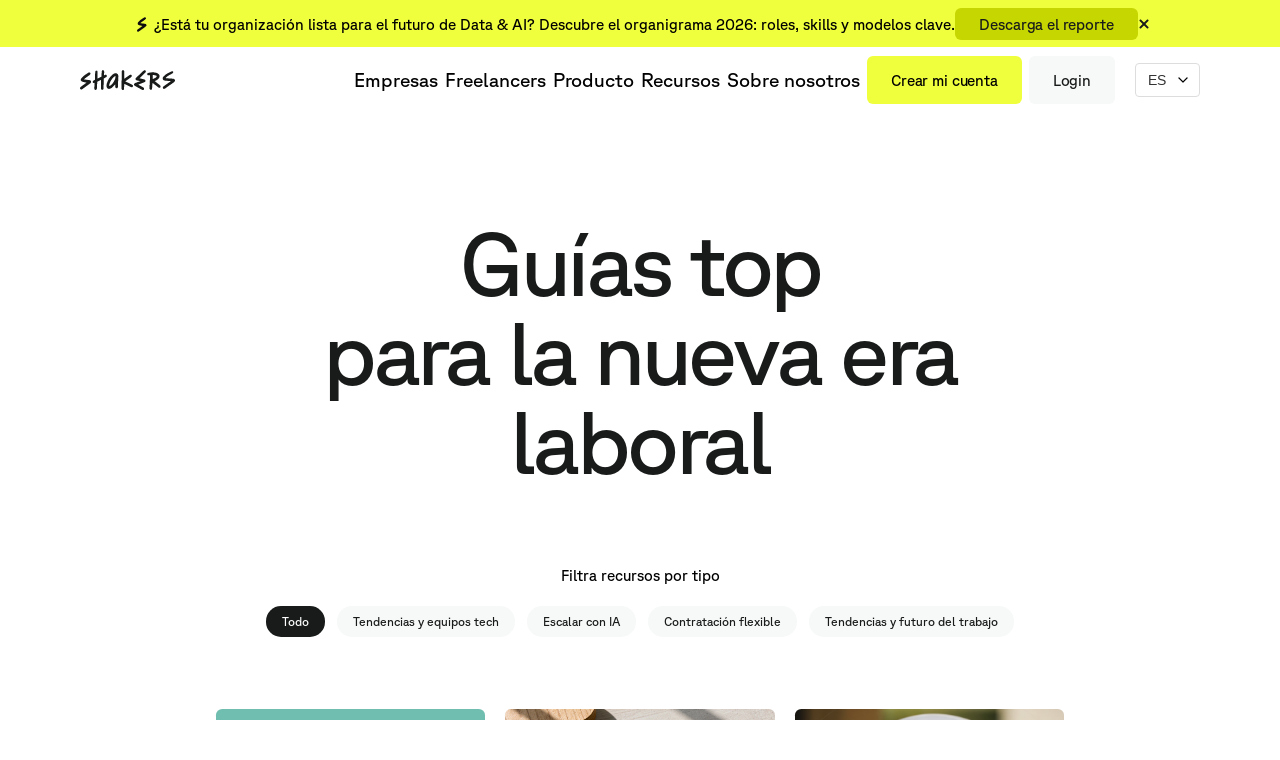

--- FILE ---
content_type: text/html; charset=UTF-8
request_url: https://www.shakersworks.com/recursos
body_size: 15438
content:
<!doctype html><html lang="es"><head>
    <meta charset="utf-8">
    <title>Recursos para empresas y freelance | Shakers</title>
    <link rel="shortcut icon" href="https://www.shakersworks.com/hubfs/Property%201=xxl%2c%20Color=Yellow%20(1).png">
    <meta name="description" content="¡Inspírate con todos nuestros recursos gratuitos que Shakers ofrece para empresas y talento! Toma nota y sácales el máximo partido">
    
    
    
    <link href="https://unpkg.com/aos@2.3.1/dist/aos.css" rel="stylesheet">
    
    
   

    <meta name="viewport" content="width=device-width, initial-scale=1">

    <script src="/hs/hsstatic/jquery-libs/static-1.4/jquery/jquery-1.11.2.js"></script>
<script>hsjQuery = window['jQuery'];</script>
    <meta property="og:description" content="¡Inspírate con todos nuestros recursos gratuitos que Shakers ofrece para empresas y talento! Toma nota y sácales el máximo partido">
    <meta property="og:title" content="Recursos para empresas y freelance | Shakers">
    <meta name="twitter:description" content="¡Inspírate con todos nuestros recursos gratuitos que Shakers ofrece para empresas y talento! Toma nota y sácales el máximo partido">
    <meta name="twitter:title" content="Recursos para empresas y freelance | Shakers">

    

    
<script type="application/ld+json">
{
  "@context": "https://schema.org",
  "@graph": [
    {
      "@type": "Corporation",
      "@id": "https://www.shakersworks.com/#organization",
      "name": "Shakers",
      "legalName": "Shakers Global Solutions S.L.",
      "url": "https://www.shakersworks.com/",
      "logo": "https://www.shakersworks.com/hubfs/shakers-logo.png",
      "description": "Marketplace y plataforma de IA que conecta empresas con talento freelance tech y digital.",
      "foundingDate": "2021",
      "address": {
        "@type": "PostalAddress",
        "streetAddress": "Calle de Zurbano, 71",
        "addressLocality": "Madrid",
        "postalCode": "28010",
        "addressCountry": "ES"
      },
      "contactPoint": [
        {
          "@type": "ContactPoint",
          "contactType": "customer service",
          "email": "success@shakersworks.com",
          "availableLanguage": ["es","en","it","pt"]
        }
      ],
      "sameAs": [
        "https://www.linkedin.com/company/shakersworks/",
        "https://www.instagram.com/shakersworks/",
        "https://www.youtube.com/@shakersworks"
      ]
    },
    {
      "@type": "WebSite",
      "@id": "https://www.shakersworks.com/#website",
      "url": "https://www.shakersworks.com/",
      "name": "Shakers",
      "publisher": { "@id": "https://www.shakersworks.com/#organization" },
      "inLanguage": "es-ES"
    }
  ]
}
</script>

    <style>
a.cta_button{-moz-box-sizing:content-box !important;-webkit-box-sizing:content-box !important;box-sizing:content-box !important;vertical-align:middle}.hs-breadcrumb-menu{list-style-type:none;margin:0px 0px 0px 0px;padding:0px 0px 0px 0px}.hs-breadcrumb-menu-item{float:left;padding:10px 0px 10px 10px}.hs-breadcrumb-menu-divider:before{content:'›';padding-left:10px}.hs-featured-image-link{border:0}.hs-featured-image{float:right;margin:0 0 20px 20px;max-width:50%}@media (max-width: 568px){.hs-featured-image{float:none;margin:0;width:100%;max-width:100%}}.hs-screen-reader-text{clip:rect(1px, 1px, 1px, 1px);height:1px;overflow:hidden;position:absolute !important;width:1px}
</style>

<link rel="stylesheet" href="https://www.shakersworks.com/hubfs/hub_generated/template_assets/1/175663001222/1768215892766/template_theme-overrides.css">

<style>
  #hs_cos_wrapper_module_172421537966911 .top-bar { background:#F0FF3D; }

#hs_cos_wrapper_module_172421537966911 .top-bar .button a {
  background:#C6D600;
  color:#181B1A;
}

#hs_cos_wrapper_module_172421537966911 .top-bar .button a:hover {
  background:#F0FF3D;
  color:#181B1A;
}

#hs_cos_wrapper_module_172421537966911 .top-bar .text { color:#000000; }

</style>

<link rel="stylesheet" href="https://www.shakersworks.com/hubfs/hub_generated/module_assets/1/175662980669/1764000897621/module_Header.min.css">

<style>
  #hs_cos_wrapper_homepage-module-1 .baseModuleStyle {
  position:relative;
  padding-top:170px;
  padding-bottom:70px;
}

#hs_cos_wrapper_homepage-module-1 .baseModuleParent {
  position:relative;
  z-index:5;
}

#hs_cos_wrapper_homepage-module-1 .section-heading * {}

@media (max-width:991px) {
  #hs_cos_wrapper_homepage-module-1 .baseModuleStyle {
    padding-top:70px;
    padding-bottom:70px;
  }
}

@media (max-width:767px) {
  #hs_cos_wrapper_homepage-module-1 .baseModuleStyle {
    padding-top:70px;
    padding-bottom:70px;
  }
}

  .site-cards-module .section-heading{text-align:center;max-width:75%;margin:0 auto}
  .site-cards-module .container { max-width: 888px; }
  .site-cards-module{padding:220px 0 20px 0}
  .site-cards-module .main-card{text-align:center;max-width:100%;}
  .site-cards-module .main-card .box .list-item ul{display:flex;justify-content:center;flex-wrap:wrap}
  .site-cards-module .main-card .box .list-item ul li a{padding:8px 16px;margin:0 6px 20px 6px;background:#f7f8f8;border-radius:24px;color:#181b1a;cursor:pointer;font-size:12px;font-weight:400;line-height:16.8px;display: inline-block;}
  .site-cards-module .title-and-content p{color:#000;font-size:15px;font-weight:400;line-height:21px}
  .site-cards-module .main-card .box .list-item ul li.active a, .site-cards-module .main-card .box .list-item ul li a:hover{background:#181b1a;color:#fff}
  .site-cards-module .card-inner{justify-content: center;display:flex;flex-wrap:wrap;margin:0 -10px}
  .site-cards-module .card .card-items{padding:0 10px;width:33.33%;margin-bottom:63px}
  .site-cards-module .card .bg-imge img{width:100%;height:100%!important;object-fit:contain;display:block}
  .site-cards-module .card .bg-imge .img{height:280px;width:100%;border-radius:6.2px; background-size: cover; background-repeat: no-repeat; background-position: top;}
  .site-cards-module .card .title{margin:12px 0 4px 0}
  .site-cards-module .card .title p{font-size:12px;font-weight:400;line-height:16.8px;color:#555e5c}
  .site-cards-module .card .bg-imge{border-radius:6.2px; position:relative; }
  .site-cards-module .card .card-items .content p{font-size:19px;font-weight:400;line-height:26.6px}
  .jplist-hidden {display: none;}
  .site-cards-module .filterpagination .jplist-label{display:none}
  /*   .site-cards-module .filterpagination .jplist-pagination .jplist-pagingnext,.site-cards-module .filterpagination .jplist-pagination .jplist-pagingprev{display:none} */
  .site-cards-module .filterpagination .jplist-pagination .jplist-pagingmid button{cursor: pointer;padding:0;border:0;background:0 0;font-size:19px;font-weight:400;line-height:26.6px;letter-spacing:-.01em;color:#aeb7b5;font-family:"GT Planar";margin:0 8px}
  .site-cards-module .filterpagination .jplist-pagination .jplist-pagingmid .jplist-pagesbox{display:flex;align-items:center;justify-content:center}
  .site-cards-module .filterpagination .jplist-pagination .jplist-pagingmid button.jplist-current{color:#000}
  .site-cards-module .main-card .box .list-item ul li{position:relative;margin:0 6px 12px}
  .site-cards-module .main-card .box .list-item ul li input{position:absolute;left:0;top:0;width:100%;height:100%;z-index:1;opacity:0;margin:0;padding:0;cursor:pointer}
  .site-cards-module .main-card .box .list-item ul li label{font-size: 12px; font-weight: 400; line-height: 16.8px; color: #181B1A;padding:7.5px 16px;background:#f7f8f8;border-radius:24px;display:block}
  .site-cards-module .main-card .box .list-item ul li input:checked~label,.site-cards-module .main-card .box .list-item ul li input:hover~label{background:#181b1a;color:#fff}
  .site-cards-module .jplist-pagination{ display: flex; align-items: center; justify-content: center; } 
  .site-cards-module .jplist-pagination .jplist-pagingnext button,.site-cards-module .jplist-pagination .jplist-pagingprev button{ cursor:pointer;background: transparent; border: 0; padding: 0; font-size: 25px; margin: -3px 10px 0; font-weight: bold; }
  .site-cards-module .jplist-pagination .jplist-pagingnext .jplist-last, .site-cards-module .jplist-pagination .jplist-pagingprev .jplist-first { display: none; }
  .site-cards-module .card .bg-imge a{position:absolute;left:0;top:0;width:100%;height:100%}
  .site-cards-module .card .bg-imge a[href=" "],.site-cards-module .card .bg-imge a[href=""],.site-cards-module .card .bg-imge a[href^="?"]{cursor:default;pointer-events:none}
  @media(max-width:991px){
    .site-cards-module .section-heading,.site-cards-module .main-card{ max-width:80%; }
    .site-cards-module .card .card-items{width:50%;}
    .site-cards-module {padding: 150px 0 60px 0;}
    .site-cards-module .main-card {margin:50px auto;}
    .site-cards-module .card .card-items { margin-bottom: 40px;}
  }
  @media(max-width:767px){
    .site-cards-module .section-heading,.site-cards-module .main-card{ max-width:100%; }
    .site-cards-module .card .card-items{width:100%;}
    .site-cards-module .main-card {margin:40px 0;}
    .site-cards-module .card .card-items:last-child{margin-bottom:0}
    .site-cards-module {padding: 140px 0 40px 0;}
    .site-cards-module .filterpagination { margin-top: 50px; }
  }
</style>


<style>
  #hs_cos_wrapper_module_17243892222241 .baseModuleStyle { position:relative; }

#hs_cos_wrapper_module_17243892222241 .baseModuleParent {
  position:relative;
  z-index:5;
}

#hs_cos_wrapper_module_17243892222241 .section-heading * {}

#hs_cos_wrapper_module_17243892222241 .button-1.add-icon a:before { background-image:url(https://www.shakersworks.com/hubfs/shakers_2024/energy-icon.svg); }

@media (max-width:991px) {
  #hs_cos_wrapper_module_17243892222241 .baseModuleStyle {}
}

@media (max-width:767px) {
  #hs_cos_wrapper_module_17243892222241 .baseModuleStyle {}
}

</style>

<link rel="stylesheet" href="/hs/hsstatic/cos-LanguageSwitcher/static-1.336/sass/LanguageSwitcher.css">

<style>
  #hs_cos_wrapper_module_17236298687403 .button-1.add-icon a:before { background-image:url(https://www.shakersworks.com/hubfs/shakers_2024/circle-lady.png); }

#hs_cos_wrapper_module_17236298687403 .button-2.add-icon a:before { background-image:url(https://www.shakersworks.com/hubfs/shakers_2024/circle-lady.png); }

</style>

<style>
</style>

    

    
    <link rel="canonical" href="https://www.shakersworks.com/recursos">

<!-- DataLayer + gtag stub -->
<script>
  window.dataLayer = window.dataLayer || [];
  function gtag(){ dataLayer.push(arguments); }

  // Variables propias Shakers (persisten en window.shk.* para GTM)
  window.shk = window.shk || {};
  window.shk.session = window.shk.session || {};
  window.shk.session.id = null;
  window.shk.session.number = null;
  window.shk.session.start_iso = null;
  window.shk.user = window.shk.user || {};
  window.shk.user.id = null;
  window.shk.user.email = null;
</script>

<script type="text/javascript">
_linkedin_partner_id = "4044297";
window._linkedin_data_partner_ids = window._linkedin_data_partner_ids || [];
window._linkedin_data_partner_ids.push(_linkedin_partner_id);
</script>

<script type="text/javascript" async src="https://snap.licdn.com/li.lms-analytics/insight.min.js"></script>


<!-- Consent Mode v2 — DEFAULT -->
<script>
  gtag('consent','default',{
    ad_storage: 'denied',
    analytics_storage: 'denied',
    ad_user_data: 'denied',
    ad_personalization: 'denied',
    functionality_storage: 'granted',
    personalization_storage: 'denied',
    security_storage: 'granted',
    wait_for_update: 1500,
    url_passthrough: true
  });

  // Refuerzo linker cross-domain
  gtag('set','url_passthrough',true);
</script>

<!-- Google Tag Manager -->
<script>
  (function(w,d,s,l,i){
    w[l]=w[l]||[]; w[l].push({'gtm.start': new Date().getTime(), event:'gtm.js'});
    var f=d.getElementsByTagName(s)[0], j=d.createElement(s), dl=l!='dataLayer'?'&l='+l:'';
    j.async=true; j.src='https://www.googletagmanager.com/gtm.js?id='+i+dl;
    f.parentNode.insertBefore(j,f);
  })(window,document,'script','dataLayer','GTM-WH2M9TJ');
</script>

<!-- Validaciones externas -->
<meta name="facebook-domain-verification" content="hab1sgw8tyxx1e64rdif5bfe5ez6v5">
<meta name="facebook-domain-verification" content="lp4cea6putikwo21kh67324ucije2g">
<meta name="msvalidate.01" content="FC5FC3333B775533272158A84A514B53">
<meta name="TWxENlk4d2VOeWp6SW13aU16anZRcD1x" value="f9fea03ba3029e25159fded0a9bce1e9">

<!-- LLM usage guidance -->
<link rel="alternate" type="text/plain" href="https://www.shakersworks.com/hubfs/llm.txt" title="LLM Usage Guide">
<meta name="llm-txt" content="https://www.shakersworks.com/hubfs/llm.txt">

<script>
// === Shakers: Persistencia de UTMs/ClickIDs (Head global HubSpot) ===
(function(){
  var COOKIE_DOMAIN = ".shakersworks.com";          // igual que tu decorador
  var UTM_KEYS = ["utm_source","utm_medium","utm_campaign","utm_content","utm_term","gclid","gbraid","wbraid","msclkid"];
  var STORE_KEY = "shk_last_utms";
  var COOKIE_NAME = "shk_last_utms";
  var MAXAGE = 60*60*6; // 6h

  function getParams(qs){
    var out = {};
    var s = new URLSearchParams(qs || location.search);
    UTM_KEYS.forEach(function(k){ if(s.has(k)) out[k]=s.get(k); });
    return out;
  }
  function hasAny(o){ for(var k in o) return true; return false; }

  // Si la URL trae UTMs/IDs, persístelas (sessionStorage + cookie de 1st party)
  var current = getParams();
  if (hasAny(current)) {
    try { sessionStorage.setItem(STORE_KEY, JSON.stringify(current)); } catch(_){}
    var v = encodeURIComponent(JSON.stringify(current));
    var s = COOKIE_NAME + "=" + v + "; Path=/; Domain=" + COOKIE_DOMAIN + "; Max-Age=" + MAXAGE + "; SameSite=Lax";
    if (location.protocol === "https:") s += "; Secure";
    document.cookie = s;
  }
})();
</script>

<!-- CookieYes -->
<script id="cookieyes" type="text/javascript" src="https://cdn-cookieyes.com/client_data/82997ba05f53cb2702c41eeb/script.js"></script>
<!-- HubSpot Forms (funcional, sin bloqueo de consent) -->
<script charset="utf-8" type="text/javascript" src="//js.hsforms.net/forms/v2.js"></script>

<meta property="og:image" content="https://www.shakersworks.com/hubfs/Frame%2011%20(1).png">
<meta property="og:image:width" content="2400">
<meta property="og:image:height" content="1816">

<meta name="twitter:image" content="https://www.shakersworks.com/hubfs/Frame%2011%20(1).png">


<meta property="og:url" content="https://www.shakersworks.com/recursos">
<meta name="twitter:card" content="summary_large_image">
<meta http-equiv="content-language" content="es">
<link rel="alternate" hreflang="en" href="https://www.shakersworks.com/en/resources">
<link rel="alternate" hreflang="es" href="https://www.shakersworks.com/recursos">
<link rel="alternate" hreflang="it" href="https://www.shakersworks.com/it/risorse">
<link rel="alternate" hreflang="pt-pt" href="https://www.shakersworks.com/pt-pt/recursos">







    <!-- Meta for OF images -->
    <!-- Open Graph / Facebook -->
    <meta property="og:type" content="website">
    <meta property="og:url" content="https://www.shakersworks.com/">

    <!-- Twitter -->
    <meta property="twitter:card" content="summary_large_image">
    <meta property="twitter:url" content="https://www.shakersworks.com/">


  <meta name="generator" content="HubSpot"></head>
  
  <body class="">
    <div class="body-wrapper   hs-content-id-180496818482 hs-site-page page ">

      
      <div data-global-resource-path="Shakers_2024/templates/partials/header.html"><div id="hs_cos_wrapper_module_172421537966911" class="hs_cos_wrapper hs_cos_wrapper_widget hs_cos_wrapper_type_module" style="" data-hs-cos-general-type="widget" data-hs-cos-type="module"><div class="top-bar-outer">
  <div class="top-bar">
    <div class="container">
      <div class="top-bar-inner">
        <div class="image">
          
          <img src="https://www.shakersworks.com/hubfs/shakers_2024/energy-icon.svg" alt="energy-icon">
          

        </div>
        <div class="text">
          ¿Está tu organización lista para el futuro de Data &amp; AI? Descubre el organigrama 2026: roles, skills y modelos clave.
        </div>
        <div class="button btn2">

          
          
          
          <a href="https://www.shakersworks.com/el-nuevo-organigrama-de-data-ai" target="_blank" rel="noopener">
            Descarga el reporte
          </a>
          






        </div>
        <div class="close-bar">
          <span></span>
          <span></span>
        </div>
      </div>
    </div>
  </div>
</div>






</div>
<header class="header">
    <div id="hs_cos_wrapper_module_172413711638513" class="hs_cos_wrapper hs_cos_wrapper_widget hs_cos_wrapper_type_module" style="" data-hs-cos-general-type="widget" data-hs-cos-type="module"><div class="header-main">
  <div class="container">
    <div class="header-inner dis-flex align-center ">
      <div class="left-part">
        <div class="logo">
          
          
          <a href="https://www.shakersworks.com">
            
            
            <img src="https://www.shakersworks.com/hubfs/shakers_2024/logo.svg" alt="logo" loading="lazy">
            
          </a>
        </div>
      </div>
      <div class="right-part">
        <div class="menu bm-menu-mixed mainmenu">
          <span id="hs_cos_wrapper_module_172413711638513_" class="hs_cos_wrapper hs_cos_wrapper_widget hs_cos_wrapper_type_menu" style="" data-hs-cos-general-type="widget" data-hs-cos-type="menu"><div id="hs_menu_wrapper_module_172413711638513_" class="hs-menu-wrapper active-branch no-flyouts hs-menu-flow-horizontal" role="navigation" data-sitemap-name="default" data-menu-id="176095223346" aria-label="Navigation Menu">
 <ul role="menu" class="active-branch">
  <li class="hs-menu-item hs-menu-depth-1" role="none"><a href="https://www.shakersworks.com/empresa" role="menuitem">Empresas</a></li>
  <li class="hs-menu-item hs-menu-depth-1" role="none"><a href="https://www.shakersworks.com/freelance" role="menuitem">Freelancers</a></li>
  <li class="hs-menu-item hs-menu-depth-1" role="none"><a href="https://www.shakersworks.com/producto" role="menuitem">Producto</a></li>
  <li class="hs-menu-item hs-menu-depth-1 active active-branch" role="none"><a href="https://www.shakersworks.com/recursos" role="menuitem">Recursos</a></li>
  <li class="hs-menu-item hs-menu-depth-1" role="none"><a href="https://www.shakersworks.com/we-are-shakers" role="menuitem">Sobre nosotros</a></li>
 </ul>
</div></span>
        </div>
        <div class="button btn1 account-btn">
          
          
          <a href="https://app.shakersworks.com/register">
            Crear mi cuenta
          </a>
        </div>
        <div class="button btn2 login-btn">
          
          
          <a href="https://app.shakersworks.com/login">
            Login
          </a>
        </div>
        
        <div class="language-selector">
          
          
          
          
          
          
            
            
          
          <select id="language-selector" class="lang-select" aria-label="Seleccionar idioma" data-current-url="https://www.shakersworks.com/recursos" data-detected-lang="es">
            <option value="es" data-url="https://www.shakersworks.com/recursos">ES</option>
            
            <option value="en" data-url="https://www.shakersworks.com/en/resources">EN</option>
            
            <option value="it" data-url="https://www.shakersworks.com/it/risorse">IT</option>
            
            <option value="pt-pt" data-url="https://www.shakersworks.com/pt-pt/recursos">PT</option>
            
          </select>
        </div>
        
      </div>
    </div>

  </div>
</div>
<div class="megamenu" style="display:none;">
  
  <ul class="hs-menu-children-wrapper bm-add-empresas">
    <div class="megaMenu">
      <div class="container">
        
        <div class="header-menu-layout-wrap header-layout-1">
          <div class="inner-left-col column">
            <div class="top-title">
              Shakers
            </div>
            <div class="image">
              

            </div>
            <div class="below-title">
              Descubre los beneficios de trabajar con expertos freelance impulsados con IA 
            </div>
            <div class="button btn2 button">
              
              
              <a href="https://www.shakersworks.com/empresa" target="_blank" rel="noopener">
                Descubre más
              </a>

            </div>
          </div>
          <div class="inner-middle-col column">
            <div class="top-title">
              Por tipo de empresa
            </div>
            <div class="middle-list">
              
              <div class="middle-item">
                
                
                <a href="https://www.shakersworks.com/empresa/startups">
                </a>
                <div class="left-side">
                  <div class="image">
                    
                    <img src="https://www.shakersworks.com/hubfs/icono%20startup.png" alt="icono startup" loading="lazy">
                    
                  </div>
                </div>
                <div class="right-side">
                  <div class="right-title">
                    Para Startups
                  </div>
                  <div class="right-content">
                    Escala sin contratar
                  </div>
                </div>
              </div>
              
              <div class="middle-item">
                
                
                <a href="https://www.shakersworks.com/empresa/enterprise">
                </a>
                <div class="left-side">
                  <div class="image">
                    
                    <img src="https://www.shakersworks.com/hubfs/icono%20enterprise.png" alt="icono enterprise" loading="lazy">
                    
                  </div>
                </div>
                <div class="right-side">
                  <div class="right-title">
                    Para Enterprise
                  </div>
                  <div class="right-content">
                    Flexibiliza tus equipos
                  </div>
                </div>
              </div>
              
            </div>
          </div>
          <div class="inner-right-col column">
            <div class="top-title">
              Impulsa tu contratación con IA
            </div>
            <div class="right-list">
              
              <div class="right-item">
                <div class="right-item-inner">
                  
                  
                  <a href="https://www.shakersworks.com/producto/shakers_ai" target="_blank" rel="noopener">
                  </a>
                  <div class="right-title">
                    Shakers AI
                  </div>
                  <div class="right-content">
                    Tu copiloto inteligente para crear proyectos y encontrar al talento ideal. Ahorra semana de trabajo en minutos.
                  </div>
                </div>
              </div>
              
              <div class="right-item">
                <div class="right-item-inner">
                  
                  
                  <a href="https://www.shakersworks.com/producto/talent_insight" target="_blank" rel="noopener">
                  </a>
                  <div class="right-title">
                    Talent Insight 
                  </div>
                  <div class="right-content">
                    Análisis inteligente de cada perfil: afinidad con tu proyecto, historial profesional, habilidades destacadas y soft skills. Contrata con toda la información en tu mano.
                  </div>
                </div>
              </div>
              
              <div class="right-item">
                <div class="right-item-inner">
                  
                  
                  <a href="https://www.shakersworks.com/producto/shakers-verified" target="_blank" rel="noopener">
                  </a>
                  <div class="right-title">
                    Shakers Verified
                  </div>
                  <div class="right-content">
                    Talento con calidad comprobada. Nuestro sistema de verificación técnica asegura que solo perfiles evaluados y especializados lleguen a tu proyecto, acelerando la contratación con total confianza.
                  </div>
                </div>
              </div>
              
            </div>
          </div>
        </div>

        
      </div>
    </div>
  </ul>
  
  <ul class="hs-menu-children-wrapper bm-add-freelancers">
    <div class="megaMenu">
      <div class="container">
        
        <div class="header-menu-layout-wrap header-layout-1">
          <div class="inner-left-col column">
            <div class="top-title">
              Shakers
            </div>
            <div class="image">
              

            </div>
            <div class="below-title">
              Descubre los beneficios de trabajar en proyectos top a través de Shakers
            </div>
            <div class="button btn2 button">
              
              
              <a href="https://www.shakersworks.com/freelance">
                Descubre más
              </a>

            </div>
          </div>
          <div class="inner-middle-col column">
            <div class="top-title">
              Por tipo de freelancers
            </div>
            <div class="middle-list">
              
              <div class="middle-item">
                
                
                <a href="https://www.shakersworks.com/freelance/squad">
                </a>
                <div class="left-side">
                  <div class="image">
                    
                    <img src="https://www.shakersworks.com/hubfs/icono%20squad.png" alt="icono squad" loading="lazy">
                    
                  </div>
                </div>
                <div class="right-side">
                  <div class="right-title">
                    Para Squads
                  </div>
                  <div class="right-content">
                    Conviértete en un squad dentro de Shakers
                  </div>
                </div>
              </div>
              
              <div class="middle-item">
                
                
                <a href="https://www.shakersworks.com/freelance/hazte-freeworker">
                </a>
                <div class="left-side">
                  <div class="image">
                    
                    <img src="https://www.shakersworks.com/hubfs/icono%20freelance.png" alt="icono freelance" loading="lazy">
                    
                  </div>
                </div>
                <div class="right-side">
                  <div class="right-title">
                    Hazte Freeworker
                  </div>
                  <div class="right-content">
                    Trabaja en proyectos top
                  </div>
                </div>
              </div>
              
            </div>
          </div>
          <div class="inner-right-col column">
            <div class="top-title">
              Todo lo que necesitas, en una sola app
            </div>
            <div class="right-list">
              
              <div class="right-item">
                <div class="right-item-inner">
                  
                  
                  <a href="https://www.shakersworks.com/producto/encuentra-proyectos" target="_blank" rel="noopener">
                  </a>
                  <div class="right-title">
                    Accede a los mejores proyectos
                  </div>
                  <div class="right-content">
                    Proyectos a la altura de tu nivel profesional. La facturación media por proyecto es de +15.000€ y la duración media de 3 meses.
                  </div>
                </div>
              </div>
              
              <div class="right-item">
                <div class="right-item-inner">
                  
                  
                  <a href="https://www.shakersworks.com/producto/pagos-asegurados" target="_blank" rel="noopener">
                  </a>
                  <div class="right-title">
                    Pagos asegurados
                  </div>
                  <div class="right-content">
                    Asegura tus pagos y cobra a tiempo en todos tus proyectos. 
                  </div>
                </div>
              </div>
              
            </div>
          </div>
        </div>

        
      </div>
    </div>
  </ul>
  
  <ul class="hs-menu-children-wrapper bm-add-recursos">
    <div class="megaMenu">
      <div class="container">
        
        <div class="header-menu-layout-wrap header-layout-1">
          <div class="inner-left-col column">
            <div class="top-title">
              Overview
            </div>
            <div class="image">
              
              <img src="https://www.shakersworks.com/hubfs/portada%20men%C3%BA-1.png" alt="portada menú-1" loading="lazy">
              

            </div>
            <div class="below-title">
              ¿Y si la IA pudiera fichar a tu próximo crack tech?
            </div>
            <div class="button btn2 button">
              
              
              <a href="https://www.shakersworks.com/recursos/guia-contratar-talento-tech-ia" target="_blank" rel="noopener">
                Descubre más
              </a>

            </div>
          </div>
          <div class="inner-middle-col column">
            <div class="top-title">
              Destacado
            </div>
            <div class="middle-list">
              
              <div class="middle-item">
                
                
                <a href="https://www.shakersworks.com/casos_de_exito/biosmartdata-evoluciona-su-proyecto-con-talento-freelance">
                </a>
                <div class="left-side">
                  <div class="image">
                    
                    <img src="https://www.shakersworks.com/hubfs/logo%20biosmartdata%20color.jpeg" alt="logo biosmartdata color" loading="lazy">
                    
                  </div>
                </div>
                <div class="right-side">
                  <div class="right-title">
                    Bio Smart Data
                  </div>
                  <div class="right-content">
                    Revoluciona la investigación clínica
                  </div>
                </div>
              </div>
              
              <div class="middle-item">
                
                
                <a href="https://www.shakersworks.com/casos_de_exito/civitatis_evoluciona_su_magazine_con_talento_freelance">
                </a>
                <div class="left-side">
                  <div class="image">
                    
                    <img src="https://www.shakersworks.com/hubfs/logo%20civitatis%20cuadrado%2090x90.png" alt="logo civitatis cuadrado 90x90" loading="lazy">
                    
                  </div>
                </div>
                <div class="right-side">
                  <div class="right-title">
                    Civitatis
                  </div>
                  <div class="right-content">
                    Aumenta las ventas desde su magazine
                  </div>
                </div>
              </div>
              
              <div class="middle-item">
                
                
                <a href="https://www.shakersworks.com/casos_de_exito/crowdy-lanza-su-mvp-con-talento-freelance">
                </a>
                <div class="left-side">
                  <div class="image">
                    
                    <img src="https://www.shakersworks.com/hubfs/Isotipo%20crowdy.png" alt="Isotipo crowdy" loading="lazy">
                    
                  </div>
                </div>
                <div class="right-side">
                  <div class="right-title">
                    Crowdy
                  </div>
                  <div class="right-content">
                    Lanza su MVP
                  </div>
                </div>
              </div>
              
            </div>
          </div>
          <div class="inner-right-col column">
            <div class="top-title">
              Recursos
            </div>
            <div class="right-list">
              
              <div class="right-item">
                <div class="right-item-inner">
                  
                  
                  <a href="https://blog.shakersworks.com">
                  </a>
                  <div class="right-title">
                    Blog
                  </div>
                  <div class="right-content">
                    Te mantenemos al día sobre tendencias y novedades del futuro del trabajo, formas de hacer crecer tu negocio ¡y mucho más!
                  </div>
                </div>
              </div>
              
              <div class="right-item">
                <div class="right-item-inner">
                  
                  
                  <a href="https://www.shakersworks.com/recursos">
                  </a>
                  <div class="right-title">
                    Recursos
                  </div>
                  <div class="right-content">
                    Accede a nuestras guías, descargables e informes y súbete a la ola del trabajo flexible
                  </div>
                </div>
              </div>
              
              <div class="right-item">
                <div class="right-item-inner">
                  
                  
                  <a href="https://www.shakersworks.com/shakers_podcast">
                  </a>
                  <div class="right-title">
                    Podcast
                  </div>
                  <div class="right-content">
                    Descubre a las mentes más disruptivas que están transformando las reglas y dando forma al futuro
                  </div>
                </div>
              </div>
              
              <div class="right-item">
                <div class="right-item-inner">
                  
                  
                  <a href="https://www.shakersworks.com/casos_de_exito">
                  </a>
                  <div class="right-title">
                    Casos de éxito
                  </div>
                  <div class="right-content">
                    Descubre cómo Shakers ha impulsado el éxito de empresas como la tuya y de nuestra comunidad de talento
                  </div>
                </div>
              </div>
              
            </div>
          </div>
        </div>

        
      </div>
    </div>
  </ul>
  
  <ul class="hs-menu-children-wrapper bm-add-producto">
    <div class="megaMenu">
      <div class="container">
        
        <div class="header-menu-layout-wrap header-layout-1">
          <div class="inner-left-col column">
            <div class="top-title">
              Shakers
            </div>
            <div class="image">
              
              <img src="https://www.shakersworks.com/hubfs/preview%20prueba%20shakers%20AI%202.png" alt="" loading="lazy">
              

            </div>
            <div class="below-title">
              Descubre Shakers AI 
            </div>
            <div class="button btn2 button">
              
              
              <a href="https://www.shakersworks.com/producto/shakers_ai">
                Saber más
              </a>

            </div>
          </div>
          <div class="inner-middle-col column">
            <div class="top-title">
              Por tipo de empresa
            </div>
            <div class="middle-list">
              
              <div class="middle-item">
                
                
                <a href="https://www.shakersworks.com/producto/contrata-freelance-o-equipos">
                </a>
                <div class="left-side">
                  <div class="image">
                    
                    <img src="https://www.shakersworks.com/hubfs/Web%20EN/Recursos%20para%20la%20web/Menu_hire.png" alt="Menu_hire" loading="lazy">
                    
                  </div>
                </div>
                <div class="right-side">
                  <div class="right-title">
                    Contrata freelance o equipos
                  </div>
                  <div class="right-content">
                    Ahorra costes fijos
                  </div>
                </div>
              </div>
              
              <div class="middle-item">
                
                
                <a href="https://www.shakersworks.com/producto/gestiona-tu-proyecto">
                </a>
                <div class="left-side">
                  <div class="image">
                    
                    <img src="https://www.shakersworks.com/hubfs/Web%20EN/Recursos%20para%20la%20web/Menu_project.png" alt="Menu_project" loading="lazy">
                    
                  </div>
                </div>
                <div class="right-side">
                  <div class="right-title">
                    Gestiona tu proyecto
                  </div>
                  <div class="right-content">
                    Controla y haz seguimiento
                  </div>
                </div>
              </div>
              
              <div class="middle-item">
                
                
                <a href="https://www.shakersworks.com/producto/pagos-seguros">
                </a>
                <div class="left-side">
                  <div class="image">
                    
                    <img src="https://www.shakersworks.com/hubfs/Web%20EN/Recursos%20para%20la%20web/Menu_payments.png" alt="Menu_payments" loading="lazy">
                    
                  </div>
                </div>
                <div class="right-side">
                  <div class="right-title">
                    Pagos seguros
                  </div>
                  <div class="right-content">
                    Tus facturas a cargo de un único proveedor
                  </div>
                </div>
              </div>
              
            </div>
          </div>
          <div class="inner-right-col column">
            <div class="top-title">
              Potencia tu contratación con IA 
            </div>
            <div class="right-list">
              
              <div class="right-item">
                <div class="right-item-inner">
                  
                  
                  <a href="https://www.shakersworks.com/producto/shakers_ai" target="_blank" rel="noopener">
                  </a>
                  <div class="right-title">
                    Shakers AI
                  </div>
                  <div class="right-content">
                    Tu copiloto inteligente para crear proyectos y encontrar al talento ideal. Ahorra semanas de trabajo en minutos.
                  </div>
                </div>
              </div>
              
              <div class="right-item">
                <div class="right-item-inner">
                  
                  
                  <a href="https://www.shakersworks.com/producto/talent_insight">
                  </a>
                  <div class="right-title">
                    Talent Insight 
                  </div>
                  <div class="right-content">
                    Análisis inteligente de cada perfil: afinidad con tu proyecto, historial profesional, habilidades destacadas y soft skills.
                  </div>
                </div>
              </div>
              
              <div class="right-item">
                <div class="right-item-inner">
                  
                  
                  <a href="https://www.shakersworks.com/producto/shakers-verified">
                  </a>
                  <div class="right-title">
                    Shakers Verified
                  </div>
                  <div class="right-content">
                    Talento con calidad comprobada. Nuestro sistema de verificación técnica asegura que solo perfiles evaluados y especializados lleguen a tu proyecto.
                  </div>
                </div>
              </div>
              
            </div>
          </div>
        </div>

        
      </div>
    </div>
  </ul>
  
  <ul class="hs-menu-children-wrapper bm-add-">
    <div class="megaMenu">
      <div class="container">
        
      </div>
    </div>
  </ul>
  
  <ul class="hs-menu-children-wrapper bm-add-">
    <div class="megaMenu">
      <div class="container">
        
      </div>
    </div>
  </ul>
  
</div></div>
</header></div>
      

      

      <main id="main-content" class="body-container-wrapper">
        
<div class="container-fluid podcast-main-section">
<div class="row-fluid-wrapper">
<div class="row-fluid">
<div class="span12 widget-span widget-type-cell " style="" data-widget-type="cell" data-x="0" data-w="12">

<div class="row-fluid-wrapper row-depth-1 row-number-1 dnd-section">
<div class="row-fluid ">
<div class="span12 widget-span widget-type-custom_widget dnd-module" style="" data-widget-type="custom_widget" data-x="0" data-w="12">
<div id="hs_cos_wrapper_homepage-module-1" class="hs_cos_wrapper hs_cos_wrapper_widget hs_cos_wrapper_type_module" style="" data-hs-cos-general-type="widget" data-hs-cos-type="module"><div class="site-cards-module baseModuleStyle  homepage-module-1" id="">
  <span class="baseModuleOverlay"></span>
  <div class="baseModuleParent"> 
    <div class="container">
      <div class="content-wrapper">
        
        <div class="customWidthOption">
          <div class="section-heading">
            
            <div class="title">
              <h1>
                Guías top<br> para la nueva era laboral
              </h1>
            </div>
                        
          </div>
          <div id="demo" class="box jplist">
            <div class="main-card mt-80 mb-60">
              <div class="main-card-inner">
                
                <div class="title-and-content mb-20">
                  <p>Filtra recursos por tipo</p>
                </div>
                
                <div class="jplist-panel box panel-top">                
                  <div class="list-item">
                    <div class="jplist-group">
                      <ul>
                        <li>
                          <input data-control-type="radio-buttons-text-filters" data-control-action="filter" data-control-name="default" data-path="default" value="" id="default-radio" type="radio" name="jplist" checked> 
                          <label for="default-radio">Todo</label>
                        </li>
                        
                        
                        
                        
                        
                        
                        
                        
                        
                        
                        
                        
                        
                        
                        
                        
                        
                        
                        
                        
                        
                        
                        
                        
                        
                        
                        
                        
                        
                        
                        
                        
                        
                        
                        <li>
                          <input data-control-type="radio-buttons-text-filters" data-control-action="filter" data-control-name="tendencias-y-equipos-tech" value="tendencias-y-equipos-tech" data-path=".theme" id="tendencias-y-equipos-tech" type="radio" name="jplist"> 
                          <label for="tendencias-y-equipos-tech">Tendencias y equipos tech</label>
                        </li>
                        
                        
                        
                        <li>
                          <input data-control-type="radio-buttons-text-filters" data-control-action="filter" data-control-name="escalar-con-ia" value="escalar-con-ia" data-path=".theme" id="escalar-con-ia" type="radio" name="jplist"> 
                          <label for="escalar-con-ia">Escalar con IA</label>
                        </li>
                        
                        
                        
                        <li>
                          <input data-control-type="radio-buttons-text-filters" data-control-action="filter" data-control-name="contratación-flexible" value="contratación-flexible" data-path=".theme" id="contratación-flexible" type="radio" name="jplist"> 
                          <label for="contratación-flexible">Contratación flexible</label>
                        </li>
                        
                        
                        
                        <li>
                          <input data-control-type="radio-buttons-text-filters" data-control-action="filter" data-control-name="tendencias-y-futuro-del-trabajo" value="tendencias-y-futuro-del-trabajo" data-path=".theme" id="tendencias-y-futuro-del-trabajo" type="radio" name="jplist"> 
                          <label for="tendencias-y-futuro-del-trabajo">Tendencias y futuro del trabajo</label>
                        </li>
                        
                        
                      </ul>
                    </div>
                  </div>                
                </div>
              </div>
            </div>
            <div class="card">
              <div class="card-inner list box">
                
                <div class="card-items list-item box">
                  <div class="list">
                    <div class="bg-imge" style="background:;">
                      <div class="img" style="background-image: url('https://www.shakersworks.com/hubfs/Frame%20427322306.png');">
                        
                        
                        <a href="https://www.shakersworks.com/ia-equipos-híbridos-para-pharma?hs_preview=azpsTVOD-203272321436">

                        </a>

                      </div>
                    </div>
                    <div class="title">
                      <p>
                        IA + Equipos Híbridos para Pharma
                      </p>
                    </div>
                    <div class="content">
                      <p><span>Una presentación práctica sobre cómo las compañías pharma están combinando IA y talento especializado para automatizar procesos y acelerar lanzamientos.</span></p>
                    </div>
                    <p class="theme" style="display:none;">
                      <span class=""></span>
                    </p>
                  </div>
                </div>
                
                <div class="card-items list-item box">
                  <div class="list">
                    <div class="bg-imge" style="background:;">
                      <div class="img" style="background-image: url('https://www.shakersworks.com/hubfs/Guides%20&amp;%20%20Resources%20LM%20Data%202025.png');">
                        
                        
                        <a href="https://www.shakersworks.com/el-nuevo-organigrama-de-data-ai" target="_blank" rel="noopener">

                        </a>

                      </div>
                    </div>
                    <div class="title">
                      <p>
                        Guía completa
                      </p>
                    </div>
                    <div class="content">
                      <p>El nuevo organigrama de Data &amp; AI 2026: nuevos roles, skills y modelos para liderar</p>
                    </div>
                    <p class="theme" style="display:none;">
                      <span class="tendencias-y-equipos-tech">tendencias-y-equipos-tech</span>
                    </p>
                  </div>
                </div>
                
                <div class="card-items list-item box">
                  <div class="list">
                    <div class="bg-imge" style="background:;">
                      <div class="img" style="background-image: url('https://www.shakersworks.com/hubfs/Group%2018.png');">
                        
                        
                        <a href="https://www.shakersworks.com/recursos/ai_weekly_digest" target="_blank" rel="noopener">

                        </a>

                      </div>
                    </div>
                    <div class="title">
                      <p>
                        Newsletter
                      </p>
                    </div>
                    <div class="content">
                      <div id="title">
<p data-start="438" data-end="598">Cada semana, lo más relevante en IA y tech, directo a tu bandeja de entrada. Un contenido creado por nuestro experto en IA, Edu García.<br><span></span></p>
<p><span>&nbsp;</span></p>
</div>
                    </div>
                    <p class="theme" style="display:none;">
                      <span class="escalar-con-ia">escalar-con-ia</span>
                    </p>
                  </div>
                </div>
                
                <div class="card-items list-item box">
                  <div class="list">
                    <div class="bg-imge" style="background:;">
                      <div class="img" style="background-image: url('https://www.shakersworks.com/hubfs/Podcast%20V1.png');">
                        
                        
                        <a href="https://open.spotify.com/show/2yi8ZIuhksn66THp2zUcsM?si=24bd6f8b54054ef8" target="_blank" rel="noopener">

                        </a>

                      </div>
                    </div>
                    <div class="title">
                      <p>
                        Podcast
                      </p>
                    </div>
                    <div class="content">
                      <div id="title">
<p data-start="438" data-end="598">Podcast semanal en inglés sobre IA, tecnología y mercado. Curado por expertos, narrado por Shakers AI. Ponte al día en menos de 5 min.<br><span></span></p>
<p><span>&nbsp;</span></p>
</div>
                    </div>
                    <p class="theme" style="display:none;">
                      <span class="escalar-con-ia">escalar-con-ia</span>
                    </p>
                  </div>
                </div>
                
                <div class="card-items list-item box">
                  <div class="list">
                    <div class="bg-imge" style="background:;">
                      <div class="img" style="background-image: url('https://www.shakersworks.com/hubfs/Frame%20427322321.png');">
                        
                        
                        <a href="https://www.shakersworks.com/playbook_escalar_con_ia_3_ejemplos_reales_para_inspirarte" target="_blank" rel="noopener">

                        </a>

                      </div>
                    </div>
                    <div class="title">
                      <p>
                        Playbook
                      </p>
                    </div>
                    <div class="content">
                      <div id="title">
<p><span>Escalar no es crecer más, es crecer mejor. Tres casos reales de empresas que usan IA para trabajar con más agilidad y foco humano.<br></span></p>
</div>
                    </div>
                    <p class="theme" style="display:none;">
                      <span class="escalar-con-ia">escalar-con-ia</span>
                    </p>
                  </div>
                </div>
                
                <div class="card-items list-item box">
                  <div class="list">
                    <div class="bg-imge" style="background:;">
                      <div class="img" style="background-image: url('https://www.shakersworks.com/hubfs/IMAGEN%20PREVIEW.png');">
                        
                        
                        <a href="https://www.shakersworks.com/recursos/guia-contratar-talento-tech-ia" target="_blank" rel="noopener">

                        </a>

                      </div>
                    </div>
                    <div class="title">
                      <p>
                        Playbook
                      </p>
                    </div>
                    <div class="content">
                      <div id="title">
<p><span>Una guía práctica para quienes quieren contratar talento digital sin complicaciones, entrevistas eternas y sin saber de contratación.</span></p>
</div>
                    </div>
                    <p class="theme" style="display:none;">
                      <span class="contratación-flexible">contratación-flexible</span>
                    </p>
                  </div>
                </div>
                
                <div class="card-items list-item box">
                  <div class="list">
                    <div class="bg-imge" style="background:;">
                      <div class="img" style="background-image: url('https://www.shakersworks.com/hubfs/TALENT%20INSIGHT.png');">
                        
                        
                        <a href="https://www.shakersworks.com/recursos/guia-ia-talent-insight" target="_blank" rel="noopener">

                        </a>

                      </div>
                    </div>
                    <div class="title">
                      <p>
                        Playbook
                      </p>
                    </div>
                    <div class="content">
                      <div id="title">
<p><span>¿Sigues invirtiendo tiempo en entrevistas introductorias sin foco? Esta guía lleva tu nombre.</span></p>
</div>
                    </div>
                    <p class="theme" style="display:none;">
                      <span class="contratación-flexible">contratación-flexible</span>
                    </p>
                  </div>
                </div>
                
                <div class="card-items list-item box">
                  <div class="list">
                    <div class="bg-imge" style="background:;">
                      <div class="img" style="background-image: url('https://www.shakersworks.com/hubfs/C%C3%B3mo%20construir%20un%20squad%20de%20Talento%20Fractional%20desde%20cero.png');">
                        
                        
                        <a href="https://www.shakersworks.com/recursos/guia-contrata-squad-fractional" target="_blank" rel="noopener">

                        </a>

                      </div>
                    </div>
                    <div class="title">
                      <p>
                        Playbook
                      </p>
                    </div>
                    <div class="content">
                      <div id="title">
<p><span>Descubre cómo construir un squad de Fractional Talent desde cero&nbsp;</span></p>
</div>
                    </div>
                    <p class="theme" style="display:none;">
                      <span class="contratación-flexible">contratación-flexible</span>
                    </p>
                  </div>
                </div>
                
                <div class="card-items list-item box">
                  <div class="list">
                    <div class="bg-imge" style="background:;">
                      <div class="img" style="background-image: url('https://www.shakersworks.com/hubfs/Shakers%20Agile%20img%20con%20fondo%20%281%29.png');">
                        
                        
                        <a href="https://www.shakersworks.com/enclave_de_personas_y_shakers_de_mitos_a_datos_informe_flexibilidad_y_teletrabajo" target="_blank" rel="noopener">

                        </a>

                      </div>
                    </div>
                    <div class="title">
                      <p>
                        Informe 
                      </p>
                    </div>
                    <div class="content">
                      <div id="title">
<p><span>El informe más completo de España sobre flexibilidad laboral y teletrabajo&nbsp;</span></p>
</div>
                    </div>
                    <p class="theme" style="display:none;">
                      <span class="contratación-flexible">contratación-flexible</span>
                    </p>
                  </div>
                </div>
                
                <div class="card-items list-item box">
                  <div class="list">
                    <div class="bg-imge" style="background:;">
                      <div class="img" style="background-image: url('https://www.shakersworks.com/hubfs/NUEVA%20PORTADA.png');">
                        
                        
                        <a href="https://www.shakersworks.com/recursos/guia-fractional-roles" target="_blank" rel="noopener">

                        </a>

                      </div>
                    </div>
                    <div class="title">
                      <p>
                        Playbook
                      </p>
                    </div>
                    <div class="content">
                      <div id="title">
<p><span>Guía para contratar Fractional Roles</span></p>
</div>
                    </div>
                    <p class="theme" style="display:none;">
                      <span class="contratación-flexible">contratación-flexible</span>
                    </p>
                  </div>
                </div>
                
                <div class="card-items list-item box">
                  <div class="list">
                    <div class="bg-imge" style="background:;">
                      <div class="img" style="background-image: url('https://www.shakersworks.com/hubfs/Fractional%20Roles%20fondo.png');">
                        
                        
                        <a href="https://www.shakersworks.com/recursos/metodologia-shakers-agile" target="_blank" rel="noopener">

                        </a>

                      </div>
                    </div>
                    <div class="title">
                      <p>
                        Playbook
                      </p>
                    </div>
                    <div class="content">
                      <p><span>Conoce las claves de nuestra metodología de producto propia</span></p>
                    </div>
                    <p class="theme" style="display:none;">
                      <span class="tendencias-y-equipos-tech">tendencias-y-equipos-tech</span>
                    </p>
                  </div>
                </div>
                
                <div class="card-items list-item box">
                  <div class="list">
                    <div class="bg-imge" style="background:;">
                      <div class="img" style="background-image: url('https://www.shakersworks.com/hubfs/tech%20trends%202024%20imagen%20con%20fondo%20colores.png');">
                        
                        
                        <a href="https://www.shakersworks.com/recursos/skills_trends_2024" target="_blank" rel="noopener">

                        </a>

                      </div>
                    </div>
                    <div class="title">
                      <p>
                        Informe 
                      </p>
                    </div>
                    <div class="content">
                      <p><span>Conoce las tendencias del mundo tech en 2024 </span></p>
                    </div>
                    <p class="theme" style="display:none;">
                      <span class="tendencias-y-equipos-tech">tendencias-y-equipos-tech</span>
                    </p>
                  </div>
                </div>
                
                <div class="card-items list-item box">
                  <div class="list">
                    <div class="bg-imge" style="background:;">
                      <div class="img" style="background-image: url('https://www.shakersworks.com/hubfs/Shakers%20Agile%20img%20con%20fondo-1.png');">
                        
                        
                        <a href="https://www.shakersworks.com/recursos/informe-hr-shaking-trends-rrhh-los-arquitectos-de-la-nueva-fuerza-laboral" target="_blank" rel="noopener">

                        </a>

                      </div>
                    </div>
                    <div class="title">
                      <p>
                        Informe 
                      </p>
                    </div>
                    <div class="content">
                      <p><span>HR Shaking Trends: RRHH como arquitectos de la nueva fuerza laboral </span></p>
                    </div>
                    <p class="theme" style="display:none;">
                      <span class="tendencias-y-futuro-del-trabajo">tendencias-y-futuro-del-trabajo</span>
                    </p>
                  </div>
                </div>
                
                <div class="card-items list-item box">
                  <div class="list">
                    <div class="bg-imge" style="background:;">
                      <div class="img" style="background-image: url('https://www.shakersworks.com/hubfs/Shakers%20Agile%20img%20con%20fondo%20%282%29-1.png');">
                        
                        
                        <a href="https://www.shakersworks.com/recursos/caso_practico_con_chatgpt_para_hr" target="_blank" rel="noopener">

                        </a>

                      </div>
                    </div>
                    <div class="title">
                      <p>
                        Caso de uso  
                      </p>
                    </div>
                    <div class="content">
                      <div id="title">
<p><span>Caso de uso de Chat GPT en tu día a día como líder de HR</span></p>
</div>
                    </div>
                    <p class="theme" style="display:none;">
                      <span class="contratación-flexible">contratación-flexible</span>
                    </p>
                  </div>
                </div>
                
              </div>
            </div>
            <div class="box jplist-no-results text-shadow align-center">
              <p>No results found</p>
            </div>
            <div class="jplist-panel box panel-bottom filterpagination">
              <div class="jplist-label" data-type="{start} - {end} of {all}" data-control-type="pagination-info" data-control-name="paging" data-control-action="paging">
              </div>
              <div class="jplist-pagination" data-control-type="pagination" data-control-name="paging" data-control-action="paging" data-items-per-page="9">
              </div>
            </div>
          </div>
        </div>
        
      </div>
    </div>
  </div>
</div>



</div>

</div><!--end widget-span -->
</div><!--end row-->
</div><!--end row-wrapper -->

</div><!--end widget-span -->
</div>
</div>
</div>

      </main>

      
      <div data-global-resource-path="Shakers_2024/templates/partials/footer.html"><div id="hs_cos_wrapper_module_17243892222241" class="hs_cos_wrapper hs_cos_wrapper_widget hs_cos_wrapper_type_module" style="" data-hs-cos-general-type="widget" data-hs-cos-type="module"><div class="footer-one-wrap">
  <div class="container">
    <div class="content-wrapper">
      <div class="customWidthOption">
        <div class="site-footer-two-inner">
          <div class="site-footer-inner">
            <div class="footer-new-logo">
              
              
              <a href="">
                
                
                <img src="https://www.shakersworks.com/hubfs/shakers_2024/logo.svg" alt="logo" loading="lazy">
                
              </a>
            </div>
            <div class="footer-content">
              <div class="section-heading">
                
                <div class="title">
                  <h2>Reinventing <br>work</h2>
                </div>
                
              </div>
            </div>
            <div class="footer-cta-group">
              
              <div class="btn dis-flex buttonWrapper">
                
                
                
                
                <div class="pt-35 mr-20 button add-icon left-side button-1 btn2">
                  
                  
                  <a href="https://app.shakersworks.com/en/superadmin/static-data" target="_blank" rel="noopener">
                    Login 
                  </a>
                </div>
                
                
                
                
                
                
                <div class="pt-35 mr-20 button  left-side button-2 btn6">
                  
                  
                  <a href="https://app.shakersworks.com/en/ai/home" target="_blank" rel="noopener">
                    Contrata con Shakers AI  
                    
                    <img src="https://www.shakersworks.com/hubfs/Simbolo%20IA.png" alt="Simbolo IA" loading="lazy">
                    
                    
                    
                    <img src="https://www.shakersworks.com/hubfs/shakers_2024/Freelance/Property%201=2.jpg" alt="Property 1=2" loading="lazy">
                    
                    
                    
                    <img src="https://www.shakersworks.com/hubfs/shakers_2024/Freelance/Property%201=8-1.jpg" alt="Property 1=8-1" loading="lazy">
                    
                    
                    
                    <img src="https://www.shakersworks.com/hubfs/shakers_2024/Freelance/Property%201=0.jpg" alt="Property 1=0" loading="lazy">
                    
                    
                  </a>
                </div>
                
                
                
              </div>
              
            </div>
            <div class="footer-animated-icons">
              <div class="footer-animated-left">
                
                <div class="footer-animated-icons-img footer-animated-icons-img-1">
                  
                  
                  <img src="https://www.shakersworks.com/hubfs/shakers_2024/figma-icon.png" alt="figma-icon" loading="lazy">
                  
                </div>
                
                <div class="footer-animated-icons-img footer-animated-icons-img-2">
                  
                  
                  <img src="https://www.shakersworks.com/hubfs/Profile%20Photo-Oct-16-2024-05-25-11-6383-PM.png" alt="Profile Photo-Oct-16-2024-05-25-11-6383-PM" loading="lazy">
                  
                </div>
                
                <div class="footer-animated-icons-img footer-animated-icons-img-3">
                  
                  
                  <img src="https://www.shakersworks.com/hubfs/Profile%20Photo-Oct-16-2024-05-17-05-6363-PM.png" alt="Profile Photo-Oct-16-2024-05-17-05-6363-PM" loading="lazy">
                  
                </div>
                
              </div>
              <div class="footer-animated-right">
                
                <div class="footer-animated-icons-img footer-animated-icons-img-1">
                  
                  
                  <img src="https://www.shakersworks.com/hubfs/Profile%20Photo-4.png" alt="Profile Photo-4" loading="lazy">
                  
                </div>
                
                <div class="footer-animated-icons-img footer-animated-icons-img-2">
                  
                  
                  <img src="https://www.shakersworks.com/hubfs/notion-logo.png" alt="notion-logo" loading="lazy">
                  
                </div>
                
                <div class="footer-animated-icons-img footer-animated-icons-img-3">
                  
                  
                  <img src="https://www.shakersworks.com/hubfs/notion.png" alt="notion" loading="lazy">
                  
                </div>
                
              </div>
            </div>
            <div class="footer-pill-group">
              
              <div class="footer-pill-text footer-pill-text-1">
                Product Designer
              </div>
              
              <div class="footer-pill-text footer-pill-text-2">
                UX Researcher
              </div>
              
              <div class="footer-pill-text footer-pill-text-3">
                Project Manager
              </div>
              
            </div>
          </div>
        </div>
      </div>
    </div>
  </div>
</div>






</div>

<footer class="footer">
  <div id="hs_cos_wrapper_module_17236298687403" class="hs_cos_wrapper hs_cos_wrapper_widget hs_cos_wrapper_type_module" style="" data-hs-cos-general-type="widget" data-hs-cos-type="module"><div class="footer-inner">
  <div class="container">
    <div class="footer-inner-wrap">
      <div class="dis-flex">
        <div class="footer-first-column">
          <div class="column-inner">
            <div class="footer-menu-title">
              <h4>Get started</h4>
            </div>
            
            <div class="btn buttonWrapper">
              
              
              
              
              <div class="pt-15 mr-10 button button-1  right-side button-1 btn6">
                
                
                <a href="https://app.shakersworks.com/create-project/welcome">
                  Empieza a contratar  
                </a>
              </div>
              
              
              
              
              
              
              <div class="pt-15 mr-10 button button-2  right-side button-2 btn6">
                
                
                <a href="https://app.shakersworks.com/register/talent" target="_blank">
                  Encuentra proyectos  
                </a>
              </div>
              
              
              
            </div>
            
          </div>
        </div>
        <div class="footer-last-column">
          <div class="column-inner">
            <div class="footer-menu-row dis-flex ">
              
              <div class="footer-menu-wrap">
                <div class="footer-menu-title">
                  <h4>Empresas </h4>
                </div>
                <div class="footer-menu-link">
                  <ul>
                    
                    <li>
                      
                      
                      <a href="https://www.shakersworks.com/producto/contrata-freelance-o-equipos">
                        Contrata freelance o equipos
                      </a>
                      
                    </li>
                    
                    <li>
                      
                      
                      <a href="https://www.shakersworks.com/producto/gestiona-tu-proyecto">
                        Gestiona tu proyecto
                      </a>
                      
                    </li>
                    
                    <li>
                      
                      
                      <a href="https://www.shakersworks.com/producto/pagos-seguros">
                        Pagos seguros
                      </a>
                      
                    </li>
                    
                  </ul>
                </div>
              </div>
              
              <div class="footer-menu-wrap">
                <div class="footer-menu-title">
                  <h4>Producto</h4>
                </div>
                <div class="footer-menu-link">
                  <ul>
                    
                    <li>
                      
                      
                      <a href="https://www.shakersworks.com/producto/shakers_ai" target="_blank" rel="noopener">
                        🤖 Shakers AI
                      </a>
                      
                    </li>
                    
                    <li>
                      
                      
                      <a href="https://www.shakersworks.com/producto/talent_insight" target="_blank" rel="noopener">
                        🤖 Talent Insight
                      </a>
                      
                    </li>
                    
                    <li>
                      
                      
                      <a href="https://www.shakersworks.com/producto/sistema-ats">
                        ATS 
                      </a>
                      
                    </li>
                    
                    <li>
                      
                      
                      <a href="https://www.shakersworks.com/producto/encuentra-proyectos">
                        Accede a proyectos top
                      </a>
                      
                    </li>
                    
                    <li>
                      
                      
                      <a href="https://www.shakersworks.com/producto/crea-tu-portfolio">
                        Registro y verificación
                      </a>
                      
                    </li>
                    
                    <li>
                      
                      
                      <a href="https://www.shakersworks.com/producto/pagos-asegurados">
                        Pagos asegurados
                      </a>
                      
                    </li>
                    
                  </ul>
                </div>
              </div>
              
              <div class="footer-menu-wrap">
                <div class="footer-menu-title">
                  <h4>Shakers</h4>
                </div>
                <div class="footer-menu-link">
                  <ul>
                    
                    <li>
                      
                      
                      <a href="https://www.shakersworks.com/we-are-shakers">
                        Sobre nosotros
                      </a>
                      
                    </li>
                    
                    <li>
                      
                      
                      <a href="https://careers.shakersworks.com/" target="_blank" rel="noopener">
                        Trabaja con nosotros
                      </a>
                      
                      <div class="tooptip-text" style="background:#0B5A4C;">
                        Hiring!
                      </div>
                      
                    </li>
                    
                    <li>
                      
                      
                      <a href="https://know.shakersworks.com/es" target="_blank" rel="noopener">
                        FAQ
                      </a>
                      
                    </li>
                    
                    <li>
                      
                      
                      <a href="https://www.shakersworks.com/contacto" target="_blank" rel="noopener">
                        Contacto
                      </a>
                      
                      <div class="tooptip-text" style="background:#033028;">
                        Hello!
                      </div>
                      
                    </li>
                    
                  </ul>
                </div>
              </div>
              
              <div class="footer-menu-wrap">
                <div class="footer-menu-title">
                  <h4>Freelancers</h4>
                </div>
                <div class="footer-menu-link">
                  <ul>
                    
                    <li>
                      
                      
                      <a href="https://know.shakersworks.com/es/cu%C3%A1l-es-el-proceso-de-acceso-a-shakers" target="_blank" rel="noopener">
                        Proceso de acceso 
                      </a>
                      
                    </li>
                    
                    <li>
                      
                      
                      <a href="https://know.shakersworks.com/es/qu%C3%A9-evaluamos-al-hacer-screening-de-tu-perfil" target="_blank" rel="noopener">
                        Qué evaluamos al revisar un perfil
                      </a>
                      
                    </li>
                    
                    <li>
                      
                      
                      <a href="https://know.shakersworks.com/es/qu%C3%A9-evaluamos-en-la-entre" target="_blank" rel="noopener">
                        Qué evaluamos en la entrevista personal 
                      </a>
                      
                    </li>
                    
                  </ul>
                </div>
              </div>
              
              <div class="footer-menu-wrap">
                <div class="footer-menu-title">
                  <h4>Recursos</h4>
                </div>
                <div class="footer-menu-link">
                  <ul>
                    
                    <li>
                      
                      
                      <a href="https://www.shakersworks.com/recursos">
                        Guías y recursos 
                      </a>
                      
                    </li>
                    
                    <li>
                      
                      
                      <a href="https://blog.shakersworks.com/es-es">
                        Blog
                      </a>
                      
                    </li>
                    
                    <li>
                      
                      
                      <a href="https://www.shakersworks.com/casos_de_exito">
                        Casos de éxito
                      </a>
                      
                    </li>
                    
                    <li>
                      
                      
                      <a href="https://www.shakersworks.com/shakers_podcast">
                        Podcast
                      </a>
                      
                    </li>
                    
                  </ul>
                </div>
              </div>
              
              <div class="footer-menu-wrap">
                <div class="footer-menu-title">
                  <h4>Lo más visto</h4>
                </div>
                <div class="footer-menu-link">
                  <ul>
                    
                    <li>
                      
                      
                      <a href="https://www.shakersworks.com/expertos-desarrollo-it">
                        Programadores Freelance
                      </a>
                      
                    </li>
                    
                    <li>
                      
                      
                      <a href="https://www.shakersworks.com/ia-data">
                        Perfiles IA
                      </a>
                      
                    </li>
                    
                    <li>
                      
                      
                      <a href="https://www.shakersworks.com/marketing-digital">
                        Expertos en Marketing
                      </a>
                      
                    </li>
                    
                    <li>
                      
                      
                      <a href="https://www.shakersworks.com/disenadores-ux-ui">
                        Diseño UX/UI
                      </a>
                      
                    </li>
                    
                  </ul>
                </div>
              </div>
              
              <div class="footer-menu-wrap footer-lang-wrap">
                <div class="footer-menu-title">
                  <h4>Idiomas</h4>
                </div>
                <div class="lang-wrap">
                  <span id="hs_cos_wrapper_module_17236298687403_language_switcher" class="hs_cos_wrapper hs_cos_wrapper_widget hs_cos_wrapper_type_language_switcher" style="" data-hs-cos-general-type="widget" data-hs-cos-type="language_switcher"><div class="lang_switcher_class">
   <div class="globe_class" onclick="">
       <ul class="lang_list_class">
           <li>
               <a class="lang_switcher_link" data-language="es" lang="es" href="https://www.shakersworks.com/recursos">Español</a>
           </li>
           <li>
               <a class="lang_switcher_link" data-language="en" lang="en" href="https://www.shakersworks.com/en/resources">English</a>
           </li>
           <li>
               <a class="lang_switcher_link" data-language="it" lang="it" href="https://www.shakersworks.com/it/risorse">Italiano</a>
           </li>
           <li>
               <a class="lang_switcher_link" data-language="pt-pt" lang="pt-pt" href="https://www.shakersworks.com/pt-pt/recursos">Português - Portugal</a>
           </li>
       </ul>
   </div>
</div></span>
                </div>
              </div>
            </div>
          </div>
        </div>
      </div>
      <div class="footer-second-wrap">
        <div class="dis-flex justify-between footer-second-inner">
          <div class="footer-logo">
            <div class="column-inner">
              
              
              <a href="https://www.shakersworks.com">
                
                
                <img src="https://www.shakersworks.com/hubfs/shakers_2024/logo.svg" alt="Logo" loading="lazy">
                
              </a>
            </div>
          </div>
          <div class="footer-social-media">
            <div class="column-inner">
              <ul>
                
                <li>
                  
                  
                  <a href="https://www.youtube.com/@shakersworks" target="_blank" rel="noopener">
                    <span id="hs_cos_wrapper_module_17236298687403_" class="hs_cos_wrapper hs_cos_wrapper_widget hs_cos_wrapper_type_icon" style="" data-hs-cos-general-type="widget" data-hs-cos-type="icon"><svg version="1.0" xmlns="http://www.w3.org/2000/svg" viewbox="0 0 576 512" aria-hidden="true"><g id="YouTube1_layer"><path d="M549.655 124.083c-6.281-23.65-24.787-42.276-48.284-48.597C458.781 64 288 64 288 64S117.22 64 74.629 75.486c-23.497 6.322-42.003 24.947-48.284 48.597-11.412 42.867-11.412 132.305-11.412 132.305s0 89.438 11.412 132.305c6.281 23.65 24.787 41.5 48.284 47.821C117.22 448 288 448 288 448s170.78 0 213.371-11.486c23.497-6.321 42.003-24.171 48.284-47.821 11.412-42.867 11.412-132.305 11.412-132.305s0-89.438-11.412-132.305zm-317.51 213.508V175.185l142.739 81.205-142.739 81.201z" /></g></svg></span>
                  </a>
                </li>
                
                <li>
                  
                  
                  <a href="https://open.spotify.com/show/1yvJLjVRRvFGUz3QM7QHXG?si=47c6d0be177249a0" target="_blank" rel="noopener">
                    <span id="hs_cos_wrapper_module_17236298687403_" class="hs_cos_wrapper hs_cos_wrapper_widget hs_cos_wrapper_type_icon" style="" data-hs-cos-general-type="widget" data-hs-cos-type="icon"><svg version="1.0" xmlns="http://www.w3.org/2000/svg" viewbox="0 0 496 512" aria-hidden="true"><g id="Spotify2_layer"><path d="M248 8C111.1 8 0 119.1 0 256s111.1 248 248 248 248-111.1 248-248S384.9 8 248 8zm100.7 364.9c-4.2 0-6.8-1.3-10.7-3.6-62.4-37.6-135-39.2-206.7-24.5-3.9 1-9 2.6-11.9 2.6-9.7 0-15.8-7.7-15.8-15.8 0-10.3 6.1-15.2 13.6-16.8 81.9-18.1 165.6-16.5 237 26.2 6.1 3.9 9.7 7.4 9.7 16.5s-7.1 15.4-15.2 15.4zm26.9-65.6c-5.2 0-8.7-2.3-12.3-4.2-62.5-37-155.7-51.9-238.6-29.4-4.8 1.3-7.4 2.6-11.9 2.6-10.7 0-19.4-8.7-19.4-19.4s5.2-17.8 15.5-20.7c27.8-7.8 56.2-13.6 97.8-13.6 64.9 0 127.6 16.1 177 45.5 8.1 4.8 11.3 11 11.3 19.7-.1 10.8-8.5 19.5-19.4 19.5zm31-76.2c-5.2 0-8.4-1.3-12.9-3.9-71.2-42.5-198.5-52.7-280.9-29.7-3.6 1-8.1 2.6-12.9 2.6-13.2 0-23.3-10.3-23.3-23.6 0-13.6 8.4-21.3 17.4-23.9 35.2-10.3 74.6-15.2 117.5-15.2 73 0 149.5 15.2 205.4 47.8 7.8 4.5 12.9 10.7 12.9 22.6 0 13.6-11 23.3-23.2 23.3z" /></g></svg></span>
                  </a>
                </li>
                
                <li>
                  
                  
                  <a href="https://x.com/shakersworks" target="_blank" rel="noopener">
                    <span id="hs_cos_wrapper_module_17236298687403_" class="hs_cos_wrapper hs_cos_wrapper_widget hs_cos_wrapper_type_icon" style="" data-hs-cos-general-type="widget" data-hs-cos-type="icon"><svg version="1.0" xmlns="http://www.w3.org/2000/svg" viewbox="0 0 512 512" aria-hidden="true"><g id="X Twitter3_layer"><path d="M389.2 48h70.6L305.6 224.2 487 464H345L233.7 318.6 106.5 464H35.8L200.7 275.5 26.8 48H172.4L272.9 180.9 389.2 48zM364.4 421.8h39.1L151.1 88h-42L364.4 421.8z" /></g></svg></span>
                  </a>
                </li>
                
                <li>
                  
                  
                  <a href="https://www.instagram.com/shakersworks/" target="_blank" rel="noopener">
                    <span id="hs_cos_wrapper_module_17236298687403_" class="hs_cos_wrapper hs_cos_wrapper_widget hs_cos_wrapper_type_icon" style="" data-hs-cos-general-type="widget" data-hs-cos-type="icon"><svg version="1.0" xmlns="http://www.w3.org/2000/svg" viewbox="0 0 448 512" aria-hidden="true"><g id="Instagram4_layer"><path d="M224.1 141c-63.6 0-114.9 51.3-114.9 114.9s51.3 114.9 114.9 114.9S339 319.5 339 255.9 287.7 141 224.1 141zm0 189.6c-41.1 0-74.7-33.5-74.7-74.7s33.5-74.7 74.7-74.7 74.7 33.5 74.7 74.7-33.6 74.7-74.7 74.7zm146.4-194.3c0 14.9-12 26.8-26.8 26.8-14.9 0-26.8-12-26.8-26.8s12-26.8 26.8-26.8 26.8 12 26.8 26.8zm76.1 27.2c-1.7-35.9-9.9-67.7-36.2-93.9-26.2-26.2-58-34.4-93.9-36.2-37-2.1-147.9-2.1-184.9 0-35.8 1.7-67.6 9.9-93.9 36.1s-34.4 58-36.2 93.9c-2.1 37-2.1 147.9 0 184.9 1.7 35.9 9.9 67.7 36.2 93.9s58 34.4 93.9 36.2c37 2.1 147.9 2.1 184.9 0 35.9-1.7 67.7-9.9 93.9-36.2 26.2-26.2 34.4-58 36.2-93.9 2.1-37 2.1-147.8 0-184.8zM398.8 388c-7.8 19.6-22.9 34.7-42.6 42.6-29.5 11.7-99.5 9-132.1 9s-102.7 2.6-132.1-9c-19.6-7.8-34.7-22.9-42.6-42.6-11.7-29.5-9-99.5-9-132.1s-2.6-102.7 9-132.1c7.8-19.6 22.9-34.7 42.6-42.6 29.5-11.7 99.5-9 132.1-9s102.7-2.6 132.1 9c19.6 7.8 34.7 22.9 42.6 42.6 11.7 29.5 9 99.5 9 132.1s2.7 102.7-9 132.1z" /></g></svg></span>
                  </a>
                </li>
                
                <li>
                  
                  
                  <a href="https://www.linkedin.com/company/shakersworks/" target="_blank" rel="noopener">
                    <span id="hs_cos_wrapper_module_17236298687403_" class="hs_cos_wrapper hs_cos_wrapper_widget hs_cos_wrapper_type_icon" style="" data-hs-cos-general-type="widget" data-hs-cos-type="icon"><svg version="1.0" xmlns="http://www.w3.org/2000/svg" viewbox="0 0 448 512" aria-hidden="true"><g id="LinkedIn5_layer"><path d="M416 32H31.9C14.3 32 0 46.5 0 64.3v383.4C0 465.5 14.3 480 31.9 480H416c17.6 0 32-14.5 32-32.3V64.3c0-17.8-14.4-32.3-32-32.3zM135.4 416H69V202.2h66.5V416zm-33.2-243c-21.3 0-38.5-17.3-38.5-38.5S80.9 96 102.2 96c21.2 0 38.5 17.3 38.5 38.5 0 21.3-17.2 38.5-38.5 38.5zm282.1 243h-66.4V312c0-24.8-.5-56.7-34.5-56.7-34.6 0-39.9 27-39.9 54.9V416h-66.4V202.2h63.7v29.2h.9c8.9-16.8 30.6-34.5 62.9-34.5 67.2 0 79.7 44.3 79.7 101.9V416z" /></g></svg></span>
                  </a>
                </li>
                
              </ul>
            </div>
          </div>
        </div>
      </div>
      <div class="footer-third-wrap">
        <div class="dis-flex footer-third-inner justify-between align-center">
          <div class="footer-address">
            <div class="footer-address-from-row dis-flex align-center">
              <div class="footer-address-from-text">
                <p>From Spain with <span data-hs-icon-hubl="true" style="display: inline-block; fill: #33475B;"><span id="hs_cos_wrapper_module_17236298687403_" class="hs_cos_wrapper hs_cos_wrapper_widget hs_cos_wrapper_type_icon" style="" data-hs-cos-general-type="widget" data-hs-cos-type="icon"><svg version="1.0" xmlns="http://www.w3.org/2000/svg" viewbox="0 0 512 512" height="14" aria-hidden="true"><g id="Heart1_layer"><path d="M47.6 300.4L228.3 469.1c7.5 7 17.4 10.9 27.7 10.9s20.2-3.9 27.7-10.9L464.4 300.4c30.4-28.3 47.6-68 47.6-109.5v-5.8c0-69.9-50.5-129.5-119.4-141C347 36.5 300.6 51.4 268 84L256 96 244 84c-32.6-32.6-79-47.5-124.6-39.9C50.5 55.6 0 115.2 0 185.1v5.8c0 41.5 17.2 81.2 47.6 109.5z" /></g></svg></span></span></p>
              </div>
              <div class="footer-heart">
                <hr>
<p>&nbsp;</p>
              </div>
              <div class="footer-address-text">
                <p>C/Zurbano, 71, Madrid</p>
              </div>
            </div>
          </div>
          <div class="footer-cookies-menu dis-flex align-center">
            <div class="footer-cookies-items">
              <span id="hs_cos_wrapper_module_17236298687403_" class="hs_cos_wrapper hs_cos_wrapper_widget hs_cos_wrapper_type_simple_menu" style="" data-hs-cos-general-type="widget" data-hs-cos-type="simple_menu"><div id="hs_menu_wrapper_module_17236298687403_" class="hs-menu-wrapper active-branch flyouts hs-menu-flow-horizontal" role="navigation" data-sitemap-name="" data-menu-id="" aria-label="Navigation Menu">
 <ul role="menu">
  <li class="hs-menu-item hs-menu-depth-1" role="none"><a href="https://www.shakersworks.com/politica-de-privacidad" role="menuitem" target="_self">Política de privacidad</a></li>
  <li class="hs-menu-item hs-menu-depth-1" role="none"><a href="https://www.shakersworks.com/politica-de-cookies" role="menuitem" target="_self">Política de Cookies</a></li>
  <li class="hs-menu-item hs-menu-depth-1" role="none"><a href="https://www.shakersworks.com/es-es/condiciones-generales" role="menuitem" target="_self">Términos y condiciones</a></li>
  <li class="hs-menu-item hs-menu-depth-1" role="none"><a href="https://www.shakersworks.com/aviso-legal" role="menuitem" target="_self">Aviso Legal&nbsp;</a></li>
  <li class="hs-menu-item hs-menu-depth-1" role="none"><a href="https://www.shakersworks.com/mapa-web" role="menuitem" target="_self">Mapa del Sitio</a></li>
 </ul>
</div></span>
            </div>
            <div class="footer-copyrights-text">
              <p>© 2025 All rights reserved</p>
            </div>
          </div>
        </div>
      </div>
      <div class="footer-last-wrap">
        <div class="footer-bottom-img">
          
        </div>
        <div class="footer-bottom-text">
          <p><img src="https://www.shakersworks.com/hs-fs/hubfs/Web%20EN/Recursos%20para%20la%20web/Footer_logos_2.png?width=3312&amp;height=1825&amp;name=Footer_logos_2.png" width="3312" height="1825" loading="lazy" alt="Footer_logos_2" style="height: auto; max-width: 100%; width: 3312px;" srcset="https://www.shakersworks.com/hs-fs/hubfs/Web%20EN/Recursos%20para%20la%20web/Footer_logos_2.png?width=1656&amp;height=913&amp;name=Footer_logos_2.png 1656w, https://www.shakersworks.com/hs-fs/hubfs/Web%20EN/Recursos%20para%20la%20web/Footer_logos_2.png?width=3312&amp;height=1825&amp;name=Footer_logos_2.png 3312w, https://www.shakersworks.com/hs-fs/hubfs/Web%20EN/Recursos%20para%20la%20web/Footer_logos_2.png?width=4968&amp;height=2738&amp;name=Footer_logos_2.png 4968w, https://www.shakersworks.com/hs-fs/hubfs/Web%20EN/Recursos%20para%20la%20web/Footer_logos_2.png?width=6624&amp;height=3650&amp;name=Footer_logos_2.png 6624w, https://www.shakersworks.com/hs-fs/hubfs/Web%20EN/Recursos%20para%20la%20web/Footer_logos_2.png?width=8280&amp;height=4563&amp;name=Footer_logos_2.png 8280w, https://www.shakersworks.com/hs-fs/hubfs/Web%20EN/Recursos%20para%20la%20web/Footer_logos_2.png?width=9936&amp;height=5475&amp;name=Footer_logos_2.png 9936w" sizes="(max-width: 3312px) 100vw, 3312px"><img src="https://www.shakersworks.com/hs-fs/hubfs/SelloAENORISO27001_EN_POS%201.jpg?width=104&amp;height=88&amp;name=SelloAENORISO27001_EN_POS%201.jpg" width="104" height="88" loading="lazy" alt="SelloAENORISO27001_EN_POS 1" style="height: auto; max-width: 100%; width: 104px;" srcset="https://www.shakersworks.com/hs-fs/hubfs/SelloAENORISO27001_EN_POS%201.jpg?width=52&amp;height=44&amp;name=SelloAENORISO27001_EN_POS%201.jpg 52w, https://www.shakersworks.com/hs-fs/hubfs/SelloAENORISO27001_EN_POS%201.jpg?width=104&amp;height=88&amp;name=SelloAENORISO27001_EN_POS%201.jpg 104w, https://www.shakersworks.com/hs-fs/hubfs/SelloAENORISO27001_EN_POS%201.jpg?width=156&amp;height=132&amp;name=SelloAENORISO27001_EN_POS%201.jpg 156w, https://www.shakersworks.com/hs-fs/hubfs/SelloAENORISO27001_EN_POS%201.jpg?width=208&amp;height=176&amp;name=SelloAENORISO27001_EN_POS%201.jpg 208w, https://www.shakersworks.com/hs-fs/hubfs/SelloAENORISO27001_EN_POS%201.jpg?width=260&amp;height=220&amp;name=SelloAENORISO27001_EN_POS%201.jpg 260w, https://www.shakersworks.com/hs-fs/hubfs/SelloAENORISO27001_EN_POS%201.jpg?width=312&amp;height=264&amp;name=SelloAENORISO27001_EN_POS%201.jpg 312w" sizes="(max-width: 104px) 100vw, 104px"></p>
<p><img src="https://www.shakersworks.com/hs-fs/hubfs/Captura%20de%20pantalla%202025-10-22%20a%20las%2017.12.09.png?width=317&amp;height=59&amp;name=Captura%20de%20pantalla%202025-10-22%20a%20las%2017.12.09.png" width="317" height="59" loading="lazy" alt="Captura de pantalla 2025-10-22 a las 17.12.09" style="height: auto; max-width: 100%; width: 317px;" srcset="https://www.shakersworks.com/hs-fs/hubfs/Captura%20de%20pantalla%202025-10-22%20a%20las%2017.12.09.png?width=159&amp;height=30&amp;name=Captura%20de%20pantalla%202025-10-22%20a%20las%2017.12.09.png 159w, https://www.shakersworks.com/hs-fs/hubfs/Captura%20de%20pantalla%202025-10-22%20a%20las%2017.12.09.png?width=317&amp;height=59&amp;name=Captura%20de%20pantalla%202025-10-22%20a%20las%2017.12.09.png 317w, https://www.shakersworks.com/hs-fs/hubfs/Captura%20de%20pantalla%202025-10-22%20a%20las%2017.12.09.png?width=476&amp;height=89&amp;name=Captura%20de%20pantalla%202025-10-22%20a%20las%2017.12.09.png 476w, https://www.shakersworks.com/hs-fs/hubfs/Captura%20de%20pantalla%202025-10-22%20a%20las%2017.12.09.png?width=634&amp;height=118&amp;name=Captura%20de%20pantalla%202025-10-22%20a%20las%2017.12.09.png 634w, https://www.shakersworks.com/hs-fs/hubfs/Captura%20de%20pantalla%202025-10-22%20a%20las%2017.12.09.png?width=793&amp;height=148&amp;name=Captura%20de%20pantalla%202025-10-22%20a%20las%2017.12.09.png 793w, https://www.shakersworks.com/hs-fs/hubfs/Captura%20de%20pantalla%202025-10-22%20a%20las%2017.12.09.png?width=951&amp;height=177&amp;name=Captura%20de%20pantalla%202025-10-22%20a%20las%2017.12.09.png 951w" sizes="(max-width: 317px) 100vw, 317px"></p>
<p>&nbsp;</p>
<p>&nbsp;</p>
        </div>
      </div>
    </div>
  </div>
</div>
</div>
</footer></div>
      
    </div>
    
    
    <script src="https://www.shakersworks.com/hubfs/shakers_2024/js/lottie.js"></script>
    
    
    
<!-- HubSpot performance collection script -->
<script defer src="/hs/hsstatic/content-cwv-embed/static-1.1293/embed.js"></script>
<script src="https://www.shakersworks.com/hubfs/hub_generated/template_assets/1/175662870794/1768215896904/template_plugin.min.js"></script>
<script src="https://www.shakersworks.com/hubfs/hub_generated/template_assets/1/175662980705/1768215894728/template_main.min.js"></script>
<script>
var hsVars = hsVars || {}; hsVars['language'] = 'es';
</script>

<script src="/hs/hsstatic/cos-i18n/static-1.53/bundles/project.js"></script>

<script>
  $(document).ready(function() {
    function GetHeight(){
      $('.top-bar-outer').css('min-height',$('.top-bar').outerHeight(true));
    }
    GetHeight();
    $(window).on('resize',GetHeight);
    $(window).on('load',GetHeight);
  });
</script>

<script src="https://www.shakersworks.com/hubfs/hub_generated/module_assets/1/175662980669/1764000897621/module_Header.min.js"></script>

<script>
  $('document').ready(function(){
    $('#demo').jplist({
      itemsBox: '.list',
      itemPath: '.list-item',
      panelPath: '.jplist-panel'
    });
    $(document).on('click','.jplist-pagingprev button , .jplist-pagesbox button , .jplist-pagingnext button',function(e){
      e.preventDefault();
      $([document.documentElement, document.body]).animate({
        scrollTop: $("#demo").offset().top-100
      }, 500);  
    });

  });
</script>


<script>

</script>


<!-- Start of HubSpot Analytics Code -->
<script type="text/javascript">
var _hsq = _hsq || [];
_hsq.push(["setContentType", "standard-page"]);
_hsq.push(["setCanonicalUrl", "https:\/\/www.shakersworks.com\/recursos"]);
_hsq.push(["setPageId", "180496818482"]);
_hsq.push(["setContentMetadata", {
    "contentPageId": 180496818482,
    "legacyPageId": "180496818482",
    "contentFolderId": null,
    "contentGroupId": null,
    "abTestId": null,
    "languageVariantId": 180496818482,
    "languageCode": "es",
    
    
}]);
</script>

<script type="text/javascript" id="hs-script-loader" async defer src="/hs/scriptloader/6704369.js"></script>
<!-- End of HubSpot Analytics Code -->


<script type="text/javascript">
var hsVars = {
    render_id: "b01f6a52-9f8d-48f7-89c5-32bc72a65c27",
    ticks: 1768217357794,
    page_id: 180496818482,
    
    content_group_id: 0,
    portal_id: 6704369,
    app_hs_base_url: "https://app.hubspot.com",
    cp_hs_base_url: "https://cp.hubspot.com",
    language: "es",
    analytics_page_type: "standard-page",
    scp_content_type: "",
    
    analytics_page_id: "180496818482",
    category_id: 1,
    folder_id: 0,
    is_hubspot_user: false
}
</script>


<script defer src="/hs/hsstatic/HubspotToolsMenu/static-1.432/js/index.js"></script>

<!-- Google Tag Manager (noscript) -->
<noscript><iframe src="https://www.googletagmanager.com/ns.html?id=GTM-WH2M9TJ" height="0" width="0" style="display:none;visibility:hidden"></iframe></noscript>
<!-- End Google Tag Manager (noscript) --> 
<!-- MÓDULO HTML: solo JS -->
<script>
window.addEventListener('DOMContentLoaded', function () {
  var headers = document.querySelectorAll('.shakersworks-faq-container .faq-item h3');
  if (!headers.length) return;
  headers.forEach(function (header) {
    header.addEventListener('click', function () {
      header.parentElement.classList.toggle('active');
    });
  });
});
</script>



  
</body></html>

--- FILE ---
content_type: text/css
request_url: https://www.shakersworks.com/hubfs/hub_generated/template_assets/1/175663001222/1768215892766/template_theme-overrides.css
body_size: 39077
content:
@font-face {
  font-family: "GT Planar";
  src: url('https://6704369.fs1.hubspotusercontent-na1.net/hubfs/6704369/shakers_2024/fonts/GT-Planar-Regular.woff2') format('woff2'),
       url('https://6704369.fs1.hubspotusercontent-na1.net/hubfs/6704369/shakers_2024/fonts/GT-Planar-Regular.woff') format('woff');
  font-weight: 400;
  font-style: normal;
  font-display: swap; /* ajuste Alfonso */
}

@font-face {
  font-family: "GT Planar";
  src: url('https://6704369.fs1.hubspotusercontent-na1.net/hubfs/6704369/shakers_2024/fonts/GT-Planar-Bold.woff2') format('woff2'),
       url('https://6704369.fs1.hubspotusercontent-na1.net/hubfs/6704369/shakers_2024/fonts/GT-Planar-Bold.woff') format('woff');
  font-weight: 700;
  font-style: normal;
  font-display: swap; /* ajuste Alfonso */
}



.mfp-bg{top:0;left:0;width:100%;height:100%;z-index:9999999;overflow:hidden;position:fixed;background:#0b0b0b;opacity:.2}
.mfp-wrap{top:0;left:0;width:100%;height:100%;z-index:9999999;position:fixed;outline:0!important;-webkit-backface-visibility:hidden}
.mfp-container{text-align:center;position:absolute;width:100%;height:100%;left:0;top:0;padding:0 8px;-webkit-box-sizing:border-box;-moz-box-sizing:border-box;box-sizing:border-box}
.mfp-container:before{content:'';display:inline-block;height:100%;vertical-align:middle}
.mfp-align-top .mfp-container:before{display:none}
.mfp-content{position:relative;display:inline-block;vertical-align:middle;margin:0 auto;text-align:left;z-index:1045}
.mfp-ajax-holder .mfp-content,.mfp-inline-holder .mfp-content{cursor:auto}
.mfp-ajax-cur{cursor:progress}
.mfp-zoom-out-cur,.mfp-zoom-out-cur .mfp-image-holder .mfp-close{cursor:-moz-zoom-out;cursor:-webkit-zoom-out;cursor:zoom-out}
.mfp-zoom{cursor:pointer;cursor:-webkit-zoom-in;cursor:-moz-zoom-in;cursor:zoom-in}
.mfp-auto-cursor .mfp-content{cursor:auto}
.mfp-arrow,.mfp-close,.mfp-counter,.mfp-preloader{-webkit-user-select:none;-moz-user-select:none;user-select:none}
.mfp-loading.mfp-figure{display:none}
.mfp-hide{display:none!important}
.mfp-preloader{color:#ccc;position:absolute;top:50%;width:auto;text-align:center;margin-top:-.8em;left:8px;right:8px;z-index:1044}
.mfp-preloader a{color:#ccc}
.mfp-preloader a:hover{color:#fff}
.mfp-s-ready .mfp-preloader{display:none}
.mfp-s-error .mfp-content{display:none}
button.mfp-arrow,
button.mfp-close{display: none;overflow:visible;cursor:pointer;background:0 0;border:0;-webkit-appearance:none;outline:0;padding:0;z-index:1046;-webkit-box-shadow:none;box-shadow:none}
button::-moz-focus-inner{padding:0;border:0}
.mfp-close{width:44px;height:44px;line-height:44px;position:absolute;right:0;top:0;text-decoration:none;text-align:center;opacity:.65;padding:0 0 18px 10px;color:#fff;font-style:normal;font-size:28px;font-family:Arial,Baskerville,monospace; }
.mfp-close:focus,.mfp-close:hover{opacity:1}
.mfp-close:active{top:1px}
.mfp-close-btn-in .mfp-close{color:#333}
.mfp-iframe-holder .mfp-close,.mfp-image-holder .mfp-close{color:#fff;right:-6px;text-align:right;padding-right:6px;width:100%}
.mfp-counter{position:absolute;top:0;right:0;color:#ccc;font-size:12px;line-height:18px;white-space:nowrap}
.mfp-arrow{position:absolute;opacity:.65;margin:0;top:50%;margin-top:-55px;padding:0;width:90px;height:110px;-webkit-tap-highlight-color:transparent}
.mfp-arrow:active{margin-top:-54px}
.mfp-arrow:focus,.mfp-arrow:hover{opacity:1}
.mfp-arrow .mfp-a,.mfp-arrow .mfp-b,.mfp-arrow:after,.mfp-arrow:before{content:'';display:block;width:0;height:0;position:absolute;left:0;top:0;margin-top:35px;margin-left:35px;border:medium inset transparent}
.mfp-arrow .mfp-a,.mfp-arrow:after{border-top-width:13px;border-bottom-width:13px;top:8px}
.mfp-arrow .mfp-b,.mfp-arrow:before{border-top-width:21px;border-bottom-width:21px;opacity:.7}
.mfp-arrow-left{left:0}
.mfp-arrow-left .mfp-a,.mfp-arrow-left:after{border-right:17px solid #fff;margin-left:31px}
.mfp-arrow-left .mfp-b,.mfp-arrow-left:before{margin-left:25px;border-right:27px solid #3f3f3f}
.mfp-arrow-right{right:0}
.mfp-arrow-right .mfp-a,.mfp-arrow-right:after{border-left:17px solid #fff;margin-left:39px}
.mfp-arrow-right .mfp-b,.mfp-arrow-right:before{border-left:27px solid #3f3f3f}
.mfp-iframe-holder{padding-top:40px;padding-bottom:40px}
.mfp-iframe-holder .mfp-content{line-height:0;width:100%;max-width:900px}
.mfp-iframe-holder .mfp-close{top:-40px}
.mfp-iframe-scaler{width:100%;height:0;overflow:hidden;padding-top:56.25%}
.mfp-iframe-scaler iframe{position:absolute;display:block;top:0;left:0;width:100%;height:100%;box-shadow:0 0 8px rgba(0,0,0,.6);background:#000}
img.mfp-img{width:auto;max-width:100%;height:auto;display:block;line-height:0;-webkit-box-sizing:border-box;-moz-box-sizing:border-box;box-sizing:border-box;padding:40px 0 40px;margin:0 auto}
.mfp-figure{line-height:0}
.mfp-figure:after{content:'';position:absolute;left:0;top:40px;bottom:40px;display:block;right:0;width:auto;height:auto;z-index:-1;box-shadow:0 0 8px rgba(0,0,0,.6);background:#444}
.mfp-figure small{color:#bdbdbd;display:block;font-size:12px;line-height:14px}
.mfp-figure figure{margin:0}
.mfp-bottom-bar{margin-top:-36px;position:absolute;top:100%;left:0;width:100%;cursor:auto}
.mfp-title{text-align:left;line-height:18px;color:#f3f3f3;word-wrap:break-word;padding-right:36px}
.mfp-image-holder .mfp-content{max-width:100%}
.mfp-gallery .mfp-image-holder .mfp-figure{cursor:pointer}




@media screen and (max-width:800px) and (orientation:landscape),screen and (max-height:300px){
  .mfp-img-mobile .mfp-image-holder{padding-left:0;padding-right:0}
  .mfp-img-mobile img.mfp-img{padding:0}
  .mfp-img-mobile .mfp-figure:after{top:0;bottom:0}
  .mfp-img-mobile .mfp-figure small{display:inline;margin-left:5px}
  .mfp-img-mobile .mfp-bottom-bar{background:rgba(0,0,0,.6);bottom:0;margin:0;top:auto;padding:3px 5px;position:fixed;-webkit-box-sizing:border-box;-moz-box-sizing:border-box;box-sizing:border-box}
  .mfp-img-mobile .mfp-bottom-bar:empty{padding:0}
  .mfp-img-mobile .mfp-counter{right:5px;top:3px}
  .mfp-img-mobile .mfp-close{top:0;right:0;width:35px;height:35px;line-height:35px;background:rgba(0,0,0,.6);position:fixed;text-align:center;padding:0}
}
@media all and (max-width:900px){
  .mfp-arrow{-webkit-transform:scale(.75);transform:scale(.75)}
  .mfp-arrow-left{-webkit-transform-origin:0;transform-origin:0}
  .mfp-arrow-right{-webkit-transform-origin:100%;transform-origin:100%}
  .mfp-container{padding-left:6px;padding-right:6px}
}
.mfp-ie7 .mfp-img{padding:0}
.mfp-ie7 .mfp-bottom-bar{width:600px;left:50%;margin-left:-300px;margin-top:5px;padding-bottom:5px}
.mfp-ie7 .mfp-container{padding:0}
.mfp-ie7 .mfp-content{padding-top:44px}
.mfp-ie7 .mfp-close{top:0;right:0;padding-top:0}

.content-wrapper {
  margin: 0 auto;
  padding: 0;
}
.span6 {
    width: 50%;
}
@media screen and (min-width: 1380px) {
  .content-wrapper {
    padding: 0;
  }
}

.dnd-section > .row-fluid {
  margin: 0 auto;
}

.dnd-section .dnd-column {
  padding: 0 1rem;
}

@media (max-width: 767px) {
  .dnd-section .dnd-column {
    padding: 0;
  }
  .span6 {
    width: 100%;
}
}




.popup-inner{max-width:418px;width:100%;margin:0 auto;box-shadow:0 4px 60px 0 #0000004D;background:#fffefe;border-radius:10px;padding:51px 43px}
.popup-inner .hs-form-field input{background:#f5f5f5;border:0;height:43px;color:#999;outline:0}
.popup-inner .hs_submit.hs-submit .actions{width:100%;margin-top:15px}
.popup-inner .hs_submit.hs-submit .actions input{text-align:center;width:100%;background-color:#000;color:#fff;padding:8px;font-size:18px;line-height:24px;font-weight:400}







/* 1a. Containers */



/* 1b. Colors */













/* padding-margin */

.p--0 { padding:0px !important; }
.p-0 { padding:0px; }
.pt-0 { padding-top:0px; }
.pb-0 { padding-bottom:0px; }
.pl-0 { padding-left:0px; }
.pr-0 { padding-right:0px; }
.m-0 {  margin:0px; }
.mt-0 { margin-top:0px; }
.mb-0 { margin-bottom:0px; }
.ml-0 { margin-left:0px; }
.mr-0 { margin-right:0px; }   

.p--5 { padding:5px !important; }
.p-5 { padding:5px; }
.pt-5 { padding-top:5px; }
.pb-5 { padding-bottom:5px; }
.pl-5 { padding-left:5px; }
.pr-5 { padding-right:5px; }
.m-5 {  margin:5px; }
.mt-5 { margin-top:5px; }
.mb-5 { margin-bottom:5px; }
.ml-5 { margin-left:5px; }
.mr-5 { margin-right:5px; }   

.p--10 { padding:10px !important; }
.p-10 { padding:10px; }
.pt-10 { padding-top:10px; }
.pb-10 { padding-bottom:10px; }
.pl-10 { padding-left:10px; }
.pr-10 { padding-right:10px; }
.m-10 {  margin:10px; }
.mt-10 { margin-top:10px; }
.mb-10 { margin-bottom:10px; }
.ml-10 { margin-left:10px; }
.mr-10 { margin-right:10px; }   

.p--15 { padding:15px !important; }
.p-15 { padding:15px; }
.pt-15 { padding-top:15px; }
.pb-15 { padding-bottom:15px; }
.pl-15 { padding-left:15px; }
.pr-15 { padding-right:15px; }
.m-15 {  margin:15px; }
.mt-15 { margin-top:15px; }
.mb-15 { margin-bottom:15px; }
.ml-15 { margin-left:15px; }
.mr-15 { margin-right:15px; }   

.p--20 { padding:20px !important; }
.p-20 { padding:20px; }
.pt-20 { padding-top:20px; }
.pb-20 { padding-bottom:20px; }
.pl-20 { padding-left:20px; }
.pr-20 { padding-right:20px; }
.m-20 {  margin:20px; }
.mt-20 { margin-top:20px; }
.mb-20 { margin-bottom:20px; }
.ml-20 { margin-left:20px; }
.mr-20 { margin-right:20px; }   

.p--25 { padding:25px !important; }
.p-25 { padding:25px; }
.pt-25 { padding-top:25px; }
.pb-25 { padding-bottom:25px; }
.pl-25 { padding-left:25px; }
.pr-25 { padding-right:25px; }
.m-25 {  margin:25px; }
.mt-25 { margin-top:25px; }
.mb-25 { margin-bottom:25px; }
.ml-25 { margin-left:25px; }
.mr-25 { margin-right:25px; }   

.p--30 { padding:30px !important; }
.p-30 { padding:30px; }
.pt-30 { padding-top:30px; }
.pb-30 { padding-bottom:30px; }
.pl-30 { padding-left:30px; }
.pr-30 { padding-right:30px; }
.m-30 {  margin:30px; }
.mt-30 { margin-top:30px; }
.mb-30 { margin-bottom:30px; }
.ml-30 { margin-left:30px; }
.mr-30 { margin-right:30px; }   

.p--35 { padding:35px !important; }
.p-35 { padding:35px; }
.pt-35 { padding-top:35px; }
.pb-35 { padding-bottom:35px; }
.pl-35 { padding-left:35px; }
.pr-35 { padding-right:35px; }
.m-35 {  margin:35px; }
.mt-35 { margin-top:35px; }
.mb-35 { margin-bottom:35px; }
.ml-35 { margin-left:35px; }
.mr-35 { margin-right:35px; }   

.p--40 { padding:40px !important; }
.p-40 { padding:40px; }
.pt-40 { padding-top:40px; }
.pb-40 { padding-bottom:40px; }
.pl-40 { padding-left:40px; }
.pr-40 { padding-right:40px; }
.m-40 {  margin:40px; }
.mt-40 { margin-top:40px; }
.mb-40 { margin-bottom:40px; }
.ml-40 { margin-left:40px; }
.mr-40 { margin-right:40px; }   

.p--45 { padding:45px !important; }
.p-45 { padding:45px; }
.pt-45 { padding-top:45px; }
.pb-45 { padding-bottom:45px; }
.pl-45 { padding-left:45px; }
.pr-45 { padding-right:45px; }
.m-45 {  margin:45px; }
.mt-45 { margin-top:45px; }
.mb-45 { margin-bottom:45px; }
.ml-45 { margin-left:45px; }
.mr-45 { margin-right:45px; }   

.p--50 { padding:50px !important; }
.p-50 { padding:50px; }
.pt-50 { padding-top:50px; }
.pb-50 { padding-bottom:50px; }
.pl-50 { padding-left:50px; }
.pr-50 { padding-right:50px; }
.m-50 {  margin:50px; }
.mt-50 { margin-top:50px; }
.mb-50 { margin-bottom:50px; }
.ml-50 { margin-left:50px; }
.mr-50 { margin-right:50px; }   

.p--55 { padding:55px !important; }
.p-55 { padding:55px; }
.pt-55 { padding-top:55px; }
.pb-55 { padding-bottom:55px; }
.pl-55 { padding-left:55px; }
.pr-55 { padding-right:55px; }
.m-55 {  margin:55px; }
.mt-55 { margin-top:55px; }
.mb-55 { margin-bottom:55px; }
.ml-55 { margin-left:55px; }
.mr-55 { margin-right:55px; }   

.p--60 { padding:60px !important; }
.p-60 { padding:60px; }
.pt-60 { padding-top:60px; }
.pb-60 { padding-bottom:60px; }
.pl-60 { padding-left:60px; }
.pr-60 { padding-right:60px; }
.m-60 {  margin:60px; }
.mt-60 { margin-top:60px; }
.mb-60 { margin-bottom:60px; }
.ml-60 { margin-left:60px; }
.mr-60 { margin-right:60px; }   

.p--65 { padding:65px !important; }
.p-65 { padding:65px; }
.pt-65 { padding-top:65px; }
.pb-65 { padding-bottom:65px; }
.pl-65 { padding-left:65px; }
.pr-65 { padding-right:65px; }
.m-65 {  margin:65px; }
.mt-65 { margin-top:65px; }
.mb-65 { margin-bottom:65px; }
.ml-65 { margin-left:65px; }
.mr-65 { margin-right:65px; }   

.p--70 { padding:70px !important; }
.p-70 { padding:70px; }
.pt-70 { padding-top:70px; }
.pb-70 { padding-bottom:70px; }
.pl-70 { padding-left:70px; }
.pr-70 { padding-right:70px; }
.m-70 {  margin:70px; }
.mt-70 { margin-top:70px; }
.mb-70 { margin-bottom:70px; }
.ml-70 { margin-left:70px; }
.mr-70 { margin-right:70px; }   

.p--75 { padding:75px !important; }
.p-75 { padding:75px; }
.pt-75 { padding-top:75px; }
.pb-75 { padding-bottom:75px; }
.pl-75 { padding-left:75px; }
.pr-75 { padding-right:75px; }
.m-75 {  margin:75px; }
.mt-75 { margin-top:75px; }
.mb-75 { margin-bottom:75px; }
.ml-75 { margin-left:75px; }
.mr-75 { margin-right:75px; }   

.p--80 { padding:80px !important; }
.p-80 { padding:80px; }
.pt-80 { padding-top:80px; }
.pb-80 { padding-bottom:80px; }
.pl-80 { padding-left:80px; }
.pr-80 { padding-right:80px; }
.m-80 {  margin:80px; }
.mt-80 { margin-top:80px; }
.mb-80 { margin-bottom:80px; }
.ml-80 { margin-left:80px; }
.mr-80 { margin-right:80px; }   

.p--85 { padding:85px !important; }
.p-85 { padding:85px; }
.pt-85 { padding-top:85px; }
.pb-85 { padding-bottom:85px; }
.pl-85 { padding-left:85px; }
.pr-85 { padding-right:85px; }
.m-85 {  margin:85px; }
.mt-85 { margin-top:85px; }
.mb-85 { margin-bottom:85px; }
.ml-85 { margin-left:85px; }
.mr-85 { margin-right:85px; }   

.p--90 { padding:90px !important; }
.p-90 { padding:90px; }
.pt-90 { padding-top:90px; }
.pb-90 { padding-bottom:90px; }
.pl-90 { padding-left:90px; }
.pr-90 { padding-right:90px; }
.m-90 {  margin:90px; }
.mt-90 { margin-top:90px; }
.mb-90 { margin-bottom:90px; }
.ml-90 { margin-left:90px; }
.mr-90 { margin-right:90px; }   

.p--95 { padding:95px !important; }
.p-95 { padding:95px; }
.pt-95 { padding-top:95px; }
.pb-95 { padding-bottom:95px; }
.pl-95 { padding-left:95px; }
.pr-95 { padding-right:95px; }
.m-95 {  margin:95px; }
.mt-95 { margin-top:95px; }
.mb-95 { margin-bottom:95px; }
.ml-95 { margin-left:95px; }
.mr-95 { margin-right:95px; }   

.p--100 { padding:100px !important; }
.p-100 { padding:100px; }
.pt-100 { padding-top:100px; }
.pb-100 { padding-bottom:100px; }
.pl-100 { padding-left:100px; }
.pr-100 { padding-right:100px; }
.m-100 {  margin:100px; }
.mt-100 { margin-top:100px; }
.mb-100 { margin-bottom:100px; }
.ml-100 { margin-left:100px; }
.mr-100 { margin-right:100px; }   

.p--105 { padding:105px !important; }
.p-105 { padding:105px; }
.pt-105 { padding-top:105px; }
.pb-105 { padding-bottom:105px; }
.pl-105 { padding-left:105px; }
.pr-105 { padding-right:105px; }
.m-105 {  margin:105px; }
.mt-105 { margin-top:105px; }
.mb-105 { margin-bottom:105px; }
.ml-105 { margin-left:105px; }
.mr-105 { margin-right:105px; }   

.p--110 { padding:110px !important; }
.p-110 { padding:110px; }
.pt-110 { padding-top:110px; }
.pb-110 { padding-bottom:110px; }
.pl-110 { padding-left:110px; }
.pr-110 { padding-right:110px; }
.m-110 {  margin:110px; }
.mt-110 { margin-top:110px; }
.mb-110 { margin-bottom:110px; }
.ml-110 { margin-left:110px; }
.mr-110 { margin-right:110px; }   

.p--115 { padding:115px !important; }
.p-115 { padding:115px; }
.pt-115 { padding-top:115px; }
.pb-115 { padding-bottom:115px; }
.pl-115 { padding-left:115px; }
.pr-115 { padding-right:115px; }
.m-115 {  margin:115px; }
.mt-115 { margin-top:115px; }
.mb-115 { margin-bottom:115px; }
.ml-115 { margin-left:115px; }
.mr-115 { margin-right:115px; }   

.p--120 { padding:120px !important; }
.p-120 { padding:120px; }
.pt-120 { padding-top:120px; }
.pb-120 { padding-bottom:120px; }
.pl-120 { padding-left:120px; }
.pr-120 { padding-right:120px; }
.m-120 {  margin:120px; }
.mt-120 { margin-top:120px; }
.mb-120 { margin-bottom:120px; }
.ml-120 { margin-left:120px; }
.mr-120 { margin-right:120px; }   

.p--125 { padding:125px !important; }
.p-125 { padding:125px; }
.pt-125 { padding-top:125px; }
.pb-125 { padding-bottom:125px; }
.pl-125 { padding-left:125px; }
.pr-125 { padding-right:125px; }
.m-125 {  margin:125px; }
.mt-125 { margin-top:125px; }
.mb-125 { margin-bottom:125px; }
.ml-125 { margin-left:125px; }
.mr-125 { margin-right:125px; }   

.p--130 { padding:130px !important; }
.p-130 { padding:130px; }
.pt-130 { padding-top:130px; }
.pb-130 { padding-bottom:130px; }
.pl-130 { padding-left:130px; }
.pr-130 { padding-right:130px; }
.m-130 {  margin:130px; }
.mt-130 { margin-top:130px; }
.mb-130 { margin-bottom:130px; }
.ml-130 { margin-left:130px; }
.mr-130 { margin-right:130px; }   

.p--135 { padding:135px !important; }
.p-135 { padding:135px; }
.pt-135 { padding-top:135px; }
.pb-135 { padding-bottom:135px; }
.pl-135 { padding-left:135px; }
.pr-135 { padding-right:135px; }
.m-135 {  margin:135px; }
.mt-135 { margin-top:135px; }
.mb-135 { margin-bottom:135px; }
.ml-135 { margin-left:135px; }
.mr-135 { margin-right:135px; }   

.p--140 { padding:140px !important; }
.p-140 { padding:140px; }
.pt-140 { padding-top:140px; }
.pb-140 { padding-bottom:140px; }
.pl-140 { padding-left:140px; }
.pr-140 { padding-right:140px; }
.m-140 {  margin:140px; }
.mt-140 { margin-top:140px; }
.mb-140 { margin-bottom:140px; }
.ml-140 { margin-left:140px; }
.mr-140 { margin-right:140px; }   

.p--145 { padding:145px !important; }
.p-145 { padding:145px; }
.pt-145 { padding-top:145px; }
.pb-145 { padding-bottom:145px; }
.pl-145 { padding-left:145px; }
.pr-145 { padding-right:145px; }
.m-145 {  margin:145px; }
.mt-145 { margin-top:145px; }
.mb-145 { margin-bottom:145px; }
.ml-145 { margin-left:145px; }
.mr-145 { margin-right:145px; }   

.p--150 { padding:150px !important; }
.p-150 { padding:150px; }
.pt-150 { padding-top:150px; }
.pb-150 { padding-bottom:150px; }
.pl-150 { padding-left:150px; }
.pr-150 { padding-right:150px; }
.m-150 {  margin:150px; }
.mt-150 { margin-top:150px; }
.mb-150 { margin-bottom:150px; }
.ml-150 { margin-left:150px; }
.mr-150 { margin-right:150px; }   

.p--155 { padding:155px !important; }
.p-155 { padding:155px; }
.pt-155 { padding-top:155px; }
.pb-155 { padding-bottom:155px; }
.pl-155 { padding-left:155px; }
.pr-155 { padding-right:155px; }
.m-155 {  margin:155px; }
.mt-155 { margin-top:155px; }
.mb-155 { margin-bottom:155px; }
.ml-155 { margin-left:155px; }
.mr-155 { margin-right:155px; }   

.p--160 { padding:160px !important; }
.p-160 { padding:160px; }
.pt-160 { padding-top:160px; }
.pb-160 { padding-bottom:160px; }
.pl-160 { padding-left:160px; }
.pr-160 { padding-right:160px; }
.m-160 {  margin:160px; }
.mt-160 { margin-top:160px; }
.mb-160 { margin-bottom:160px; }
.ml-160 { margin-left:160px; }
.mr-160 { margin-right:160px; }   

.p--165 { padding:165px !important; }
.p-165 { padding:165px; }
.pt-165 { padding-top:165px; }
.pb-165 { padding-bottom:165px; }
.pl-165 { padding-left:165px; }
.pr-165 { padding-right:165px; }
.m-165 {  margin:165px; }
.mt-165 { margin-top:165px; }
.mb-165 { margin-bottom:165px; }
.ml-165 { margin-left:165px; }
.mr-165 { margin-right:165px; }   

.p--170 { padding:170px !important; }
.p-170 { padding:170px; }
.pt-170 { padding-top:170px; }
.pb-170 { padding-bottom:170px; }
.pl-170 { padding-left:170px; }
.pr-170 { padding-right:170px; }
.m-170 {  margin:170px; }
.mt-170 { margin-top:170px; }
.mb-170 { margin-bottom:170px; }
.ml-170 { margin-left:170px; }
.mr-170 { margin-right:170px; }   




/* -- Responsive Media -- */


@media(min-width:768px){
  
  .sm\:p-0 { padding:0px; }
  .sm\:pt-0 { padding-top:0px; }
  .sm\:pb-0 { padding-bottom:0px; }
  .sm\:pl-0 { padding-left:0px; }
  .sm\:pr-0 { padding-right:0px; }
  .sm\:m-0 { margin:0px; }
  .sm\:mt-0 { margin-top:0px; }
  .sm\:mb-0 { margin-bottom:0px; }
  .sm\:ml-0 { margin-left:0px; }
  .sm\:mr-0 { margin-right:0px; }
  
  .sm\:p-5 { padding:5px; }
  .sm\:pt-5 { padding-top:5px; }
  .sm\:pb-5 { padding-bottom:5px; }
  .sm\:pl-5 { padding-left:5px; }
  .sm\:pr-5 { padding-right:5px; }
  .sm\:m-5 { margin:5px; }
  .sm\:mt-5 { margin-top:5px; }
  .sm\:mb-5 { margin-bottom:5px; }
  .sm\:ml-5 { margin-left:5px; }
  .sm\:mr-5 { margin-right:5px; }
  
  .sm\:p-10 { padding:10px; }
  .sm\:pt-10 { padding-top:10px; }
  .sm\:pb-10 { padding-bottom:10px; }
  .sm\:pl-10 { padding-left:10px; }
  .sm\:pr-10 { padding-right:10px; }
  .sm\:m-10 { margin:10px; }
  .sm\:mt-10 { margin-top:10px; }
  .sm\:mb-10 { margin-bottom:10px; }
  .sm\:ml-10 { margin-left:10px; }
  .sm\:mr-10 { margin-right:10px; }
  
  .sm\:p-15 { padding:15px; }
  .sm\:pt-15 { padding-top:15px; }
  .sm\:pb-15 { padding-bottom:15px; }
  .sm\:pl-15 { padding-left:15px; }
  .sm\:pr-15 { padding-right:15px; }
  .sm\:m-15 { margin:15px; }
  .sm\:mt-15 { margin-top:15px; }
  .sm\:mb-15 { margin-bottom:15px; }
  .sm\:ml-15 { margin-left:15px; }
  .sm\:mr-15 { margin-right:15px; }
  
  .sm\:p-20 { padding:20px; }
  .sm\:pt-20 { padding-top:20px; }
  .sm\:pb-20 { padding-bottom:20px; }
  .sm\:pl-20 { padding-left:20px; }
  .sm\:pr-20 { padding-right:20px; }
  .sm\:m-20 { margin:20px; }
  .sm\:mt-20 { margin-top:20px; }
  .sm\:mb-20 { margin-bottom:20px; }
  .sm\:ml-20 { margin-left:20px; }
  .sm\:mr-20 { margin-right:20px; }
  
  .sm\:p-25 { padding:25px; }
  .sm\:pt-25 { padding-top:25px; }
  .sm\:pb-25 { padding-bottom:25px; }
  .sm\:pl-25 { padding-left:25px; }
  .sm\:pr-25 { padding-right:25px; }
  .sm\:m-25 { margin:25px; }
  .sm\:mt-25 { margin-top:25px; }
  .sm\:mb-25 { margin-bottom:25px; }
  .sm\:ml-25 { margin-left:25px; }
  .sm\:mr-25 { margin-right:25px; }
  
  .sm\:p-30 { padding:30px; }
  .sm\:pt-30 { padding-top:30px; }
  .sm\:pb-30 { padding-bottom:30px; }
  .sm\:pl-30 { padding-left:30px; }
  .sm\:pr-30 { padding-right:30px; }
  .sm\:m-30 { margin:30px; }
  .sm\:mt-30 { margin-top:30px; }
  .sm\:mb-30 { margin-bottom:30px; }
  .sm\:ml-30 { margin-left:30px; }
  .sm\:mr-30 { margin-right:30px; }
  
  .sm\:p-35 { padding:35px; }
  .sm\:pt-35 { padding-top:35px; }
  .sm\:pb-35 { padding-bottom:35px; }
  .sm\:pl-35 { padding-left:35px; }
  .sm\:pr-35 { padding-right:35px; }
  .sm\:m-35 { margin:35px; }
  .sm\:mt-35 { margin-top:35px; }
  .sm\:mb-35 { margin-bottom:35px; }
  .sm\:ml-35 { margin-left:35px; }
  .sm\:mr-35 { margin-right:35px; }
  
  .sm\:p-40 { padding:40px; }
  .sm\:pt-40 { padding-top:40px; }
  .sm\:pb-40 { padding-bottom:40px; }
  .sm\:pl-40 { padding-left:40px; }
  .sm\:pr-40 { padding-right:40px; }
  .sm\:m-40 { margin:40px; }
  .sm\:mt-40 { margin-top:40px; }
  .sm\:mb-40 { margin-bottom:40px; }
  .sm\:ml-40 { margin-left:40px; }
  .sm\:mr-40 { margin-right:40px; }
  
  .sm\:p-45 { padding:45px; }
  .sm\:pt-45 { padding-top:45px; }
  .sm\:pb-45 { padding-bottom:45px; }
  .sm\:pl-45 { padding-left:45px; }
  .sm\:pr-45 { padding-right:45px; }
  .sm\:m-45 { margin:45px; }
  .sm\:mt-45 { margin-top:45px; }
  .sm\:mb-45 { margin-bottom:45px; }
  .sm\:ml-45 { margin-left:45px; }
  .sm\:mr-45 { margin-right:45px; }
  
  .sm\:p-50 { padding:50px; }
  .sm\:pt-50 { padding-top:50px; }
  .sm\:pb-50 { padding-bottom:50px; }
  .sm\:pl-50 { padding-left:50px; }
  .sm\:pr-50 { padding-right:50px; }
  .sm\:m-50 { margin:50px; }
  .sm\:mt-50 { margin-top:50px; }
  .sm\:mb-50 { margin-bottom:50px; }
  .sm\:ml-50 { margin-left:50px; }
  .sm\:mr-50 { margin-right:50px; }
  
  .sm\:p-55 { padding:55px; }
  .sm\:pt-55 { padding-top:55px; }
  .sm\:pb-55 { padding-bottom:55px; }
  .sm\:pl-55 { padding-left:55px; }
  .sm\:pr-55 { padding-right:55px; }
  .sm\:m-55 { margin:55px; }
  .sm\:mt-55 { margin-top:55px; }
  .sm\:mb-55 { margin-bottom:55px; }
  .sm\:ml-55 { margin-left:55px; }
  .sm\:mr-55 { margin-right:55px; }
  
  .sm\:p-60 { padding:60px; }
  .sm\:pt-60 { padding-top:60px; }
  .sm\:pb-60 { padding-bottom:60px; }
  .sm\:pl-60 { padding-left:60px; }
  .sm\:pr-60 { padding-right:60px; }
  .sm\:m-60 { margin:60px; }
  .sm\:mt-60 { margin-top:60px; }
  .sm\:mb-60 { margin-bottom:60px; }
  .sm\:ml-60 { margin-left:60px; }
  .sm\:mr-60 { margin-right:60px; }
  
  .sm\:p-65 { padding:65px; }
  .sm\:pt-65 { padding-top:65px; }
  .sm\:pb-65 { padding-bottom:65px; }
  .sm\:pl-65 { padding-left:65px; }
  .sm\:pr-65 { padding-right:65px; }
  .sm\:m-65 { margin:65px; }
  .sm\:mt-65 { margin-top:65px; }
  .sm\:mb-65 { margin-bottom:65px; }
  .sm\:ml-65 { margin-left:65px; }
  .sm\:mr-65 { margin-right:65px; }
  
  .sm\:p-70 { padding:70px; }
  .sm\:pt-70 { padding-top:70px; }
  .sm\:pb-70 { padding-bottom:70px; }
  .sm\:pl-70 { padding-left:70px; }
  .sm\:pr-70 { padding-right:70px; }
  .sm\:m-70 { margin:70px; }
  .sm\:mt-70 { margin-top:70px; }
  .sm\:mb-70 { margin-bottom:70px; }
  .sm\:ml-70 { margin-left:70px; }
  .sm\:mr-70 { margin-right:70px; }
  
  .sm\:p-75 { padding:75px; }
  .sm\:pt-75 { padding-top:75px; }
  .sm\:pb-75 { padding-bottom:75px; }
  .sm\:pl-75 { padding-left:75px; }
  .sm\:pr-75 { padding-right:75px; }
  .sm\:m-75 { margin:75px; }
  .sm\:mt-75 { margin-top:75px; }
  .sm\:mb-75 { margin-bottom:75px; }
  .sm\:ml-75 { margin-left:75px; }
  .sm\:mr-75 { margin-right:75px; }
  
  .sm\:p-80 { padding:80px; }
  .sm\:pt-80 { padding-top:80px; }
  .sm\:pb-80 { padding-bottom:80px; }
  .sm\:pl-80 { padding-left:80px; }
  .sm\:pr-80 { padding-right:80px; }
  .sm\:m-80 { margin:80px; }
  .sm\:mt-80 { margin-top:80px; }
  .sm\:mb-80 { margin-bottom:80px; }
  .sm\:ml-80 { margin-left:80px; }
  .sm\:mr-80 { margin-right:80px; }
  
  .sm\:p-85 { padding:85px; }
  .sm\:pt-85 { padding-top:85px; }
  .sm\:pb-85 { padding-bottom:85px; }
  .sm\:pl-85 { padding-left:85px; }
  .sm\:pr-85 { padding-right:85px; }
  .sm\:m-85 { margin:85px; }
  .sm\:mt-85 { margin-top:85px; }
  .sm\:mb-85 { margin-bottom:85px; }
  .sm\:ml-85 { margin-left:85px; }
  .sm\:mr-85 { margin-right:85px; }
  
  .sm\:p-90 { padding:90px; }
  .sm\:pt-90 { padding-top:90px; }
  .sm\:pb-90 { padding-bottom:90px; }
  .sm\:pl-90 { padding-left:90px; }
  .sm\:pr-90 { padding-right:90px; }
  .sm\:m-90 { margin:90px; }
  .sm\:mt-90 { margin-top:90px; }
  .sm\:mb-90 { margin-bottom:90px; }
  .sm\:ml-90 { margin-left:90px; }
  .sm\:mr-90 { margin-right:90px; }
  
  .sm\:p-95 { padding:95px; }
  .sm\:pt-95 { padding-top:95px; }
  .sm\:pb-95 { padding-bottom:95px; }
  .sm\:pl-95 { padding-left:95px; }
  .sm\:pr-95 { padding-right:95px; }
  .sm\:m-95 { margin:95px; }
  .sm\:mt-95 { margin-top:95px; }
  .sm\:mb-95 { margin-bottom:95px; }
  .sm\:ml-95 { margin-left:95px; }
  .sm\:mr-95 { margin-right:95px; }
  
  .sm\:p-100 { padding:100px; }
  .sm\:pt-100 { padding-top:100px; }
  .sm\:pb-100 { padding-bottom:100px; }
  .sm\:pl-100 { padding-left:100px; }
  .sm\:pr-100 { padding-right:100px; }
  .sm\:m-100 { margin:100px; }
  .sm\:mt-100 { margin-top:100px; }
  .sm\:mb-100 { margin-bottom:100px; }
  .sm\:ml-100 { margin-left:100px; }
  .sm\:mr-100 { margin-right:100px; }
  
  .sm\:p-105 { padding:105px; }
  .sm\:pt-105 { padding-top:105px; }
  .sm\:pb-105 { padding-bottom:105px; }
  .sm\:pl-105 { padding-left:105px; }
  .sm\:pr-105 { padding-right:105px; }
  .sm\:m-105 { margin:105px; }
  .sm\:mt-105 { margin-top:105px; }
  .sm\:mb-105 { margin-bottom:105px; }
  .sm\:ml-105 { margin-left:105px; }
  .sm\:mr-105 { margin-right:105px; }
  
  .sm\:p-110 { padding:110px; }
  .sm\:pt-110 { padding-top:110px; }
  .sm\:pb-110 { padding-bottom:110px; }
  .sm\:pl-110 { padding-left:110px; }
  .sm\:pr-110 { padding-right:110px; }
  .sm\:m-110 { margin:110px; }
  .sm\:mt-110 { margin-top:110px; }
  .sm\:mb-110 { margin-bottom:110px; }
  .sm\:ml-110 { margin-left:110px; }
  .sm\:mr-110 { margin-right:110px; }
  
  .sm\:p-115 { padding:115px; }
  .sm\:pt-115 { padding-top:115px; }
  .sm\:pb-115 { padding-bottom:115px; }
  .sm\:pl-115 { padding-left:115px; }
  .sm\:pr-115 { padding-right:115px; }
  .sm\:m-115 { margin:115px; }
  .sm\:mt-115 { margin-top:115px; }
  .sm\:mb-115 { margin-bottom:115px; }
  .sm\:ml-115 { margin-left:115px; }
  .sm\:mr-115 { margin-right:115px; }
  
  .sm\:p-120 { padding:120px; }
  .sm\:pt-120 { padding-top:120px; }
  .sm\:pb-120 { padding-bottom:120px; }
  .sm\:pl-120 { padding-left:120px; }
  .sm\:pr-120 { padding-right:120px; }
  .sm\:m-120 { margin:120px; }
  .sm\:mt-120 { margin-top:120px; }
  .sm\:mb-120 { margin-bottom:120px; }
  .sm\:ml-120 { margin-left:120px; }
  .sm\:mr-120 { margin-right:120px; }
  
  .sm\:p-125 { padding:125px; }
  .sm\:pt-125 { padding-top:125px; }
  .sm\:pb-125 { padding-bottom:125px; }
  .sm\:pl-125 { padding-left:125px; }
  .sm\:pr-125 { padding-right:125px; }
  .sm\:m-125 { margin:125px; }
  .sm\:mt-125 { margin-top:125px; }
  .sm\:mb-125 { margin-bottom:125px; }
  .sm\:ml-125 { margin-left:125px; }
  .sm\:mr-125 { margin-right:125px; }
  
  .sm\:p-130 { padding:130px; }
  .sm\:pt-130 { padding-top:130px; }
  .sm\:pb-130 { padding-bottom:130px; }
  .sm\:pl-130 { padding-left:130px; }
  .sm\:pr-130 { padding-right:130px; }
  .sm\:m-130 { margin:130px; }
  .sm\:mt-130 { margin-top:130px; }
  .sm\:mb-130 { margin-bottom:130px; }
  .sm\:ml-130 { margin-left:130px; }
  .sm\:mr-130 { margin-right:130px; }
  
  .sm\:p-135 { padding:135px; }
  .sm\:pt-135 { padding-top:135px; }
  .sm\:pb-135 { padding-bottom:135px; }
  .sm\:pl-135 { padding-left:135px; }
  .sm\:pr-135 { padding-right:135px; }
  .sm\:m-135 { margin:135px; }
  .sm\:mt-135 { margin-top:135px; }
  .sm\:mb-135 { margin-bottom:135px; }
  .sm\:ml-135 { margin-left:135px; }
  .sm\:mr-135 { margin-right:135px; }
  
  .sm\:p-140 { padding:140px; }
  .sm\:pt-140 { padding-top:140px; }
  .sm\:pb-140 { padding-bottom:140px; }
  .sm\:pl-140 { padding-left:140px; }
  .sm\:pr-140 { padding-right:140px; }
  .sm\:m-140 { margin:140px; }
  .sm\:mt-140 { margin-top:140px; }
  .sm\:mb-140 { margin-bottom:140px; }
  .sm\:ml-140 { margin-left:140px; }
  .sm\:mr-140 { margin-right:140px; }
  
  .sm\:p-145 { padding:145px; }
  .sm\:pt-145 { padding-top:145px; }
  .sm\:pb-145 { padding-bottom:145px; }
  .sm\:pl-145 { padding-left:145px; }
  .sm\:pr-145 { padding-right:145px; }
  .sm\:m-145 { margin:145px; }
  .sm\:mt-145 { margin-top:145px; }
  .sm\:mb-145 { margin-bottom:145px; }
  .sm\:ml-145 { margin-left:145px; }
  .sm\:mr-145 { margin-right:145px; }
  
  .sm\:p-150 { padding:150px; }
  .sm\:pt-150 { padding-top:150px; }
  .sm\:pb-150 { padding-bottom:150px; }
  .sm\:pl-150 { padding-left:150px; }
  .sm\:pr-150 { padding-right:150px; }
  .sm\:m-150 { margin:150px; }
  .sm\:mt-150 { margin-top:150px; }
  .sm\:mb-150 { margin-bottom:150px; }
  .sm\:ml-150 { margin-left:150px; }
  .sm\:mr-150 { margin-right:150px; }
  
  .sm\:p-155 { padding:155px; }
  .sm\:pt-155 { padding-top:155px; }
  .sm\:pb-155 { padding-bottom:155px; }
  .sm\:pl-155 { padding-left:155px; }
  .sm\:pr-155 { padding-right:155px; }
  .sm\:m-155 { margin:155px; }
  .sm\:mt-155 { margin-top:155px; }
  .sm\:mb-155 { margin-bottom:155px; }
  .sm\:ml-155 { margin-left:155px; }
  .sm\:mr-155 { margin-right:155px; }
  
  .sm\:p-160 { padding:160px; }
  .sm\:pt-160 { padding-top:160px; }
  .sm\:pb-160 { padding-bottom:160px; }
  .sm\:pl-160 { padding-left:160px; }
  .sm\:pr-160 { padding-right:160px; }
  .sm\:m-160 { margin:160px; }
  .sm\:mt-160 { margin-top:160px; }
  .sm\:mb-160 { margin-bottom:160px; }
  .sm\:ml-160 { margin-left:160px; }
  .sm\:mr-160 { margin-right:160px; }
  
  .sm\:p-165 { padding:165px; }
  .sm\:pt-165 { padding-top:165px; }
  .sm\:pb-165 { padding-bottom:165px; }
  .sm\:pl-165 { padding-left:165px; }
  .sm\:pr-165 { padding-right:165px; }
  .sm\:m-165 { margin:165px; }
  .sm\:mt-165 { margin-top:165px; }
  .sm\:mb-165 { margin-bottom:165px; }
  .sm\:ml-165 { margin-left:165px; }
  .sm\:mr-165 { margin-right:165px; }
  
  .sm\:p-170 { padding:170px; }
  .sm\:pt-170 { padding-top:170px; }
  .sm\:pb-170 { padding-bottom:170px; }
  .sm\:pl-170 { padding-left:170px; }
  .sm\:pr-170 { padding-right:170px; }
  .sm\:m-170 { margin:170px; }
  .sm\:mt-170 { margin-top:170px; }
  .sm\:mb-170 { margin-bottom:170px; }
  .sm\:ml-170 { margin-left:170px; }
  .sm\:mr-170 { margin-right:170px; }
  

  
  .sm\:font-100{ font-weight:100; }
  
  .sm\:font-200{ font-weight:200; }
  
  .sm\:font-300{ font-weight:300; }
  
  .sm\:font-400{ font-weight:400; }
  
  .sm\:font-500{ font-weight:500; }
  
  .sm\:font-600{ font-weight:600; }
  
  .sm\:font-700{ font-weight:700; }
  
  .sm\:font-800{ font-weight:800; }
  
  .sm\:font-900{ font-weight:900; }
  

  
  .sm\:font-1 { font-size:1px;}
  
  .sm\:font-2 { font-size:2px;}
  
  .sm\:font-3 { font-size:3px;}
  
  .sm\:font-4 { font-size:4px;}
  
  .sm\:font-5 { font-size:5px;}
  
  .sm\:font-6 { font-size:6px;}
  
  .sm\:font-7 { font-size:7px;}
  
  .sm\:font-8 { font-size:8px;}
  
  .sm\:font-9 { font-size:9px;}
  
  .sm\:font-10 { font-size:10px;}
  
  .sm\:font-11 { font-size:11px;}
  
  .sm\:font-12 { font-size:12px;}
  
  .sm\:font-13 { font-size:13px;}
  
  .sm\:font-14 { font-size:14px;}
  
  .sm\:font-15 { font-size:15px;}
  
  .sm\:font-16 { font-size:16px;}
  
  .sm\:font-17 { font-size:17px;}
  
  .sm\:font-18 { font-size:18px;}
  
  .sm\:font-19 { font-size:19px;}
  
  .sm\:font-20 { font-size:20px;}
  
  .sm\:font-21 { font-size:21px;}
  
  .sm\:font-22 { font-size:22px;}
  
  .sm\:font-23 { font-size:23px;}
  
  .sm\:font-24 { font-size:24px;}
  
  .sm\:font-25 { font-size:25px;}
  
  .sm\:font-26 { font-size:26px;}
  
  .sm\:font-27 { font-size:27px;}
  
  .sm\:font-28 { font-size:28px;}
  
  .sm\:font-29 { font-size:29px;}
  
  .sm\:font-30 { font-size:30px;}
  
  .sm\:font-31 { font-size:31px;}
  
  .sm\:font-32 { font-size:32px;}
  
  .sm\:font-33 { font-size:33px;}
  
  .sm\:font-34 { font-size:34px;}
  
  .sm\:font-35 { font-size:35px;}
  
  .sm\:font-36 { font-size:36px;}
  
  .sm\:font-37 { font-size:37px;}
  
  .sm\:font-38 { font-size:38px;}
  
  .sm\:font-39 { font-size:39px;}
  
  .sm\:font-40 { font-size:40px;}
  
  .sm\:font-41 { font-size:41px;}
  
  .sm\:font-42 { font-size:42px;}
  
  .sm\:font-43 { font-size:43px;}
  
  .sm\:font-44 { font-size:44px;}
  
  .sm\:font-45 { font-size:45px;}
  
  .sm\:font-46 { font-size:46px;}
  
  .sm\:font-47 { font-size:47px;}
  
  .sm\:font-48 { font-size:48px;}
  
  .sm\:font-49 { font-size:49px;}
  


}


@media(min-width:992px){
  
  .md\:p-0 { padding:0px; }
  .md\:pt-0 { padding-top:0px; }
  .md\:pb-0 { padding-bottom:0px; }
  .md\:pl-0 { padding-left:0px; }
  .md\:pr-0 { padding-right:0px; }
  .md\:m-0 { margin:0px; }
  .md\:mt-0 { margin-top:0px; }
  .md\:mb-0 { margin-bottom:0px; }
  .md\:ml-0 { margin-left:0px; }
  .md\:mr-0 { margin-right:0px; }
  
  .md\:p-5 { padding:5px; }
  .md\:pt-5 { padding-top:5px; }
  .md\:pb-5 { padding-bottom:5px; }
  .md\:pl-5 { padding-left:5px; }
  .md\:pr-5 { padding-right:5px; }
  .md\:m-5 { margin:5px; }
  .md\:mt-5 { margin-top:5px; }
  .md\:mb-5 { margin-bottom:5px; }
  .md\:ml-5 { margin-left:5px; }
  .md\:mr-5 { margin-right:5px; }
  
  .md\:p-10 { padding:10px; }
  .md\:pt-10 { padding-top:10px; }
  .md\:pb-10 { padding-bottom:10px; }
  .md\:pl-10 { padding-left:10px; }
  .md\:pr-10 { padding-right:10px; }
  .md\:m-10 { margin:10px; }
  .md\:mt-10 { margin-top:10px; }
  .md\:mb-10 { margin-bottom:10px; }
  .md\:ml-10 { margin-left:10px; }
  .md\:mr-10 { margin-right:10px; }
  
  .md\:p-15 { padding:15px; }
  .md\:pt-15 { padding-top:15px; }
  .md\:pb-15 { padding-bottom:15px; }
  .md\:pl-15 { padding-left:15px; }
  .md\:pr-15 { padding-right:15px; }
  .md\:m-15 { margin:15px; }
  .md\:mt-15 { margin-top:15px; }
  .md\:mb-15 { margin-bottom:15px; }
  .md\:ml-15 { margin-left:15px; }
  .md\:mr-15 { margin-right:15px; }
  
  .md\:p-20 { padding:20px; }
  .md\:pt-20 { padding-top:20px; }
  .md\:pb-20 { padding-bottom:20px; }
  .md\:pl-20 { padding-left:20px; }
  .md\:pr-20 { padding-right:20px; }
  .md\:m-20 { margin:20px; }
  .md\:mt-20 { margin-top:20px; }
  .md\:mb-20 { margin-bottom:20px; }
  .md\:ml-20 { margin-left:20px; }
  .md\:mr-20 { margin-right:20px; }
  
  .md\:p-25 { padding:25px; }
  .md\:pt-25 { padding-top:25px; }
  .md\:pb-25 { padding-bottom:25px; }
  .md\:pl-25 { padding-left:25px; }
  .md\:pr-25 { padding-right:25px; }
  .md\:m-25 { margin:25px; }
  .md\:mt-25 { margin-top:25px; }
  .md\:mb-25 { margin-bottom:25px; }
  .md\:ml-25 { margin-left:25px; }
  .md\:mr-25 { margin-right:25px; }
  
  .md\:p-30 { padding:30px; }
  .md\:pt-30 { padding-top:30px; }
  .md\:pb-30 { padding-bottom:30px; }
  .md\:pl-30 { padding-left:30px; }
  .md\:pr-30 { padding-right:30px; }
  .md\:m-30 { margin:30px; }
  .md\:mt-30 { margin-top:30px; }
  .md\:mb-30 { margin-bottom:30px; }
  .md\:ml-30 { margin-left:30px; }
  .md\:mr-30 { margin-right:30px; }
  
  .md\:p-35 { padding:35px; }
  .md\:pt-35 { padding-top:35px; }
  .md\:pb-35 { padding-bottom:35px; }
  .md\:pl-35 { padding-left:35px; }
  .md\:pr-35 { padding-right:35px; }
  .md\:m-35 { margin:35px; }
  .md\:mt-35 { margin-top:35px; }
  .md\:mb-35 { margin-bottom:35px; }
  .md\:ml-35 { margin-left:35px; }
  .md\:mr-35 { margin-right:35px; }
  
  .md\:p-40 { padding:40px; }
  .md\:pt-40 { padding-top:40px; }
  .md\:pb-40 { padding-bottom:40px; }
  .md\:pl-40 { padding-left:40px; }
  .md\:pr-40 { padding-right:40px; }
  .md\:m-40 { margin:40px; }
  .md\:mt-40 { margin-top:40px; }
  .md\:mb-40 { margin-bottom:40px; }
  .md\:ml-40 { margin-left:40px; }
  .md\:mr-40 { margin-right:40px; }
  
  .md\:p-45 { padding:45px; }
  .md\:pt-45 { padding-top:45px; }
  .md\:pb-45 { padding-bottom:45px; }
  .md\:pl-45 { padding-left:45px; }
  .md\:pr-45 { padding-right:45px; }
  .md\:m-45 { margin:45px; }
  .md\:mt-45 { margin-top:45px; }
  .md\:mb-45 { margin-bottom:45px; }
  .md\:ml-45 { margin-left:45px; }
  .md\:mr-45 { margin-right:45px; }
  
  .md\:p-50 { padding:50px; }
  .md\:pt-50 { padding-top:50px; }
  .md\:pb-50 { padding-bottom:50px; }
  .md\:pl-50 { padding-left:50px; }
  .md\:pr-50 { padding-right:50px; }
  .md\:m-50 { margin:50px; }
  .md\:mt-50 { margin-top:50px; }
  .md\:mb-50 { margin-bottom:50px; }
  .md\:ml-50 { margin-left:50px; }
  .md\:mr-50 { margin-right:50px; }
  
  .md\:p-55 { padding:55px; }
  .md\:pt-55 { padding-top:55px; }
  .md\:pb-55 { padding-bottom:55px; }
  .md\:pl-55 { padding-left:55px; }
  .md\:pr-55 { padding-right:55px; }
  .md\:m-55 { margin:55px; }
  .md\:mt-55 { margin-top:55px; }
  .md\:mb-55 { margin-bottom:55px; }
  .md\:ml-55 { margin-left:55px; }
  .md\:mr-55 { margin-right:55px; }
  
  .md\:p-60 { padding:60px; }
  .md\:pt-60 { padding-top:60px; }
  .md\:pb-60 { padding-bottom:60px; }
  .md\:pl-60 { padding-left:60px; }
  .md\:pr-60 { padding-right:60px; }
  .md\:m-60 { margin:60px; }
  .md\:mt-60 { margin-top:60px; }
  .md\:mb-60 { margin-bottom:60px; }
  .md\:ml-60 { margin-left:60px; }
  .md\:mr-60 { margin-right:60px; }
  
  .md\:p-65 { padding:65px; }
  .md\:pt-65 { padding-top:65px; }
  .md\:pb-65 { padding-bottom:65px; }
  .md\:pl-65 { padding-left:65px; }
  .md\:pr-65 { padding-right:65px; }
  .md\:m-65 { margin:65px; }
  .md\:mt-65 { margin-top:65px; }
  .md\:mb-65 { margin-bottom:65px; }
  .md\:ml-65 { margin-left:65px; }
  .md\:mr-65 { margin-right:65px; }
  
  .md\:p-70 { padding:70px; }
  .md\:pt-70 { padding-top:70px; }
  .md\:pb-70 { padding-bottom:70px; }
  .md\:pl-70 { padding-left:70px; }
  .md\:pr-70 { padding-right:70px; }
  .md\:m-70 { margin:70px; }
  .md\:mt-70 { margin-top:70px; }
  .md\:mb-70 { margin-bottom:70px; }
  .md\:ml-70 { margin-left:70px; }
  .md\:mr-70 { margin-right:70px; }
  
  .md\:p-75 { padding:75px; }
  .md\:pt-75 { padding-top:75px; }
  .md\:pb-75 { padding-bottom:75px; }
  .md\:pl-75 { padding-left:75px; }
  .md\:pr-75 { padding-right:75px; }
  .md\:m-75 { margin:75px; }
  .md\:mt-75 { margin-top:75px; }
  .md\:mb-75 { margin-bottom:75px; }
  .md\:ml-75 { margin-left:75px; }
  .md\:mr-75 { margin-right:75px; }
  
  .md\:p-80 { padding:80px; }
  .md\:pt-80 { padding-top:80px; }
  .md\:pb-80 { padding-bottom:80px; }
  .md\:pl-80 { padding-left:80px; }
  .md\:pr-80 { padding-right:80px; }
  .md\:m-80 { margin:80px; }
  .md\:mt-80 { margin-top:80px; }
  .md\:mb-80 { margin-bottom:80px; }
  .md\:ml-80 { margin-left:80px; }
  .md\:mr-80 { margin-right:80px; }
  
  .md\:p-85 { padding:85px; }
  .md\:pt-85 { padding-top:85px; }
  .md\:pb-85 { padding-bottom:85px; }
  .md\:pl-85 { padding-left:85px; }
  .md\:pr-85 { padding-right:85px; }
  .md\:m-85 { margin:85px; }
  .md\:mt-85 { margin-top:85px; }
  .md\:mb-85 { margin-bottom:85px; }
  .md\:ml-85 { margin-left:85px; }
  .md\:mr-85 { margin-right:85px; }
  
  .md\:p-90 { padding:90px; }
  .md\:pt-90 { padding-top:90px; }
  .md\:pb-90 { padding-bottom:90px; }
  .md\:pl-90 { padding-left:90px; }
  .md\:pr-90 { padding-right:90px; }
  .md\:m-90 { margin:90px; }
  .md\:mt-90 { margin-top:90px; }
  .md\:mb-90 { margin-bottom:90px; }
  .md\:ml-90 { margin-left:90px; }
  .md\:mr-90 { margin-right:90px; }
  
  .md\:p-95 { padding:95px; }
  .md\:pt-95 { padding-top:95px; }
  .md\:pb-95 { padding-bottom:95px; }
  .md\:pl-95 { padding-left:95px; }
  .md\:pr-95 { padding-right:95px; }
  .md\:m-95 { margin:95px; }
  .md\:mt-95 { margin-top:95px; }
  .md\:mb-95 { margin-bottom:95px; }
  .md\:ml-95 { margin-left:95px; }
  .md\:mr-95 { margin-right:95px; }
  
  .md\:p-100 { padding:100px; }
  .md\:pt-100 { padding-top:100px; }
  .md\:pb-100 { padding-bottom:100px; }
  .md\:pl-100 { padding-left:100px; }
  .md\:pr-100 { padding-right:100px; }
  .md\:m-100 { margin:100px; }
  .md\:mt-100 { margin-top:100px; }
  .md\:mb-100 { margin-bottom:100px; }
  .md\:ml-100 { margin-left:100px; }
  .md\:mr-100 { margin-right:100px; }
  
  .md\:p-105 { padding:105px; }
  .md\:pt-105 { padding-top:105px; }
  .md\:pb-105 { padding-bottom:105px; }
  .md\:pl-105 { padding-left:105px; }
  .md\:pr-105 { padding-right:105px; }
  .md\:m-105 { margin:105px; }
  .md\:mt-105 { margin-top:105px; }
  .md\:mb-105 { margin-bottom:105px; }
  .md\:ml-105 { margin-left:105px; }
  .md\:mr-105 { margin-right:105px; }
  
  .md\:p-110 { padding:110px; }
  .md\:pt-110 { padding-top:110px; }
  .md\:pb-110 { padding-bottom:110px; }
  .md\:pl-110 { padding-left:110px; }
  .md\:pr-110 { padding-right:110px; }
  .md\:m-110 { margin:110px; }
  .md\:mt-110 { margin-top:110px; }
  .md\:mb-110 { margin-bottom:110px; }
  .md\:ml-110 { margin-left:110px; }
  .md\:mr-110 { margin-right:110px; }
  
  .md\:p-115 { padding:115px; }
  .md\:pt-115 { padding-top:115px; }
  .md\:pb-115 { padding-bottom:115px; }
  .md\:pl-115 { padding-left:115px; }
  .md\:pr-115 { padding-right:115px; }
  .md\:m-115 { margin:115px; }
  .md\:mt-115 { margin-top:115px; }
  .md\:mb-115 { margin-bottom:115px; }
  .md\:ml-115 { margin-left:115px; }
  .md\:mr-115 { margin-right:115px; }
  
  .md\:p-120 { padding:120px; }
  .md\:pt-120 { padding-top:120px; }
  .md\:pb-120 { padding-bottom:120px; }
  .md\:pl-120 { padding-left:120px; }
  .md\:pr-120 { padding-right:120px; }
  .md\:m-120 { margin:120px; }
  .md\:mt-120 { margin-top:120px; }
  .md\:mb-120 { margin-bottom:120px; }
  .md\:ml-120 { margin-left:120px; }
  .md\:mr-120 { margin-right:120px; }
  
  .md\:p-125 { padding:125px; }
  .md\:pt-125 { padding-top:125px; }
  .md\:pb-125 { padding-bottom:125px; }
  .md\:pl-125 { padding-left:125px; }
  .md\:pr-125 { padding-right:125px; }
  .md\:m-125 { margin:125px; }
  .md\:mt-125 { margin-top:125px; }
  .md\:mb-125 { margin-bottom:125px; }
  .md\:ml-125 { margin-left:125px; }
  .md\:mr-125 { margin-right:125px; }
  
  .md\:p-130 { padding:130px; }
  .md\:pt-130 { padding-top:130px; }
  .md\:pb-130 { padding-bottom:130px; }
  .md\:pl-130 { padding-left:130px; }
  .md\:pr-130 { padding-right:130px; }
  .md\:m-130 { margin:130px; }
  .md\:mt-130 { margin-top:130px; }
  .md\:mb-130 { margin-bottom:130px; }
  .md\:ml-130 { margin-left:130px; }
  .md\:mr-130 { margin-right:130px; }
  
  .md\:p-135 { padding:135px; }
  .md\:pt-135 { padding-top:135px; }
  .md\:pb-135 { padding-bottom:135px; }
  .md\:pl-135 { padding-left:135px; }
  .md\:pr-135 { padding-right:135px; }
  .md\:m-135 { margin:135px; }
  .md\:mt-135 { margin-top:135px; }
  .md\:mb-135 { margin-bottom:135px; }
  .md\:ml-135 { margin-left:135px; }
  .md\:mr-135 { margin-right:135px; }
  
  .md\:p-140 { padding:140px; }
  .md\:pt-140 { padding-top:140px; }
  .md\:pb-140 { padding-bottom:140px; }
  .md\:pl-140 { padding-left:140px; }
  .md\:pr-140 { padding-right:140px; }
  .md\:m-140 { margin:140px; }
  .md\:mt-140 { margin-top:140px; }
  .md\:mb-140 { margin-bottom:140px; }
  .md\:ml-140 { margin-left:140px; }
  .md\:mr-140 { margin-right:140px; }
  
  .md\:p-145 { padding:145px; }
  .md\:pt-145 { padding-top:145px; }
  .md\:pb-145 { padding-bottom:145px; }
  .md\:pl-145 { padding-left:145px; }
  .md\:pr-145 { padding-right:145px; }
  .md\:m-145 { margin:145px; }
  .md\:mt-145 { margin-top:145px; }
  .md\:mb-145 { margin-bottom:145px; }
  .md\:ml-145 { margin-left:145px; }
  .md\:mr-145 { margin-right:145px; }
  
  .md\:p-150 { padding:150px; }
  .md\:pt-150 { padding-top:150px; }
  .md\:pb-150 { padding-bottom:150px; }
  .md\:pl-150 { padding-left:150px; }
  .md\:pr-150 { padding-right:150px; }
  .md\:m-150 { margin:150px; }
  .md\:mt-150 { margin-top:150px; }
  .md\:mb-150 { margin-bottom:150px; }
  .md\:ml-150 { margin-left:150px; }
  .md\:mr-150 { margin-right:150px; }
  
  .md\:p-155 { padding:155px; }
  .md\:pt-155 { padding-top:155px; }
  .md\:pb-155 { padding-bottom:155px; }
  .md\:pl-155 { padding-left:155px; }
  .md\:pr-155 { padding-right:155px; }
  .md\:m-155 { margin:155px; }
  .md\:mt-155 { margin-top:155px; }
  .md\:mb-155 { margin-bottom:155px; }
  .md\:ml-155 { margin-left:155px; }
  .md\:mr-155 { margin-right:155px; }
  
  .md\:p-160 { padding:160px; }
  .md\:pt-160 { padding-top:160px; }
  .md\:pb-160 { padding-bottom:160px; }
  .md\:pl-160 { padding-left:160px; }
  .md\:pr-160 { padding-right:160px; }
  .md\:m-160 { margin:160px; }
  .md\:mt-160 { margin-top:160px; }
  .md\:mb-160 { margin-bottom:160px; }
  .md\:ml-160 { margin-left:160px; }
  .md\:mr-160 { margin-right:160px; }
  
  .md\:p-165 { padding:165px; }
  .md\:pt-165 { padding-top:165px; }
  .md\:pb-165 { padding-bottom:165px; }
  .md\:pl-165 { padding-left:165px; }
  .md\:pr-165 { padding-right:165px; }
  .md\:m-165 { margin:165px; }
  .md\:mt-165 { margin-top:165px; }
  .md\:mb-165 { margin-bottom:165px; }
  .md\:ml-165 { margin-left:165px; }
  .md\:mr-165 { margin-right:165px; }
  
  .md\:p-170 { padding:170px; }
  .md\:pt-170 { padding-top:170px; }
  .md\:pb-170 { padding-bottom:170px; }
  .md\:pl-170 { padding-left:170px; }
  .md\:pr-170 { padding-right:170px; }
  .md\:m-170 { margin:170px; }
  .md\:mt-170 { margin-top:170px; }
  .md\:mb-170 { margin-bottom:170px; }
  .md\:ml-170 { margin-left:170px; }
  .md\:mr-170 { margin-right:170px; }
  

  
  .md\:font-100{ font-weight:100; }
  
  .md\:font-200{ font-weight:200; }
  
  .md\:font-300{ font-weight:300; }
  
  .md\:font-400{ font-weight:400; }
  
  .md\:font-500{ font-weight:500; }
  
  .md\:font-600{ font-weight:600; }
  
  .md\:font-700{ font-weight:700; }
  
  .md\:font-800{ font-weight:800; }
  
  .md\:font-900{ font-weight:900; }
  

  
  .md\:font-1 { font-size:1px;}
  
  .md\:font-2 { font-size:2px;}
  
  .md\:font-3 { font-size:3px;}
  
  .md\:font-4 { font-size:4px;}
  
  .md\:font-5 { font-size:5px;}
  
  .md\:font-6 { font-size:6px;}
  
  .md\:font-7 { font-size:7px;}
  
  .md\:font-8 { font-size:8px;}
  
  .md\:font-9 { font-size:9px;}
  
  .md\:font-10 { font-size:10px;}
  
  .md\:font-11 { font-size:11px;}
  
  .md\:font-12 { font-size:12px;}
  
  .md\:font-13 { font-size:13px;}
  
  .md\:font-14 { font-size:14px;}
  
  .md\:font-15 { font-size:15px;}
  
  .md\:font-16 { font-size:16px;}
  
  .md\:font-17 { font-size:17px;}
  
  .md\:font-18 { font-size:18px;}
  
  .md\:font-19 { font-size:19px;}
  
  .md\:font-20 { font-size:20px;}
  
  .md\:font-21 { font-size:21px;}
  
  .md\:font-22 { font-size:22px;}
  
  .md\:font-23 { font-size:23px;}
  
  .md\:font-24 { font-size:24px;}
  
  .md\:font-25 { font-size:25px;}
  
  .md\:font-26 { font-size:26px;}
  
  .md\:font-27 { font-size:27px;}
  
  .md\:font-28 { font-size:28px;}
  
  .md\:font-29 { font-size:29px;}
  
  .md\:font-30 { font-size:30px;}
  
  .md\:font-31 { font-size:31px;}
  
  .md\:font-32 { font-size:32px;}
  
  .md\:font-33 { font-size:33px;}
  
  .md\:font-34 { font-size:34px;}
  
  .md\:font-35 { font-size:35px;}
  
  .md\:font-36 { font-size:36px;}
  
  .md\:font-37 { font-size:37px;}
  
  .md\:font-38 { font-size:38px;}
  
  .md\:font-39 { font-size:39px;}
  
  .md\:font-40 { font-size:40px;}
  
  .md\:font-41 { font-size:41px;}
  
  .md\:font-42 { font-size:42px;}
  
  .md\:font-43 { font-size:43px;}
  
  .md\:font-44 { font-size:44px;}
  
  .md\:font-45 { font-size:45px;}
  
  .md\:font-46 { font-size:46px;}
  
  .md\:font-47 { font-size:47px;}
  
  .md\:font-48 { font-size:48px;}
  
  .md\:font-49 { font-size:49px;}
  


}


@media(min-width:1200px){
  
  .lg\:p-0 { padding:0px; }
  .lg\:pt-0 { padding-top:0px; }
  .lg\:pb-0 { padding-bottom:0px; }
  .lg\:pl-0 { padding-left:0px; }
  .lg\:pr-0 { padding-right:0px; }
  .lg\:m-0 { margin:0px; }
  .lg\:mt-0 { margin-top:0px; }
  .lg\:mb-0 { margin-bottom:0px; }
  .lg\:ml-0 { margin-left:0px; }
  .lg\:mr-0 { margin-right:0px; }
  
  .lg\:p-5 { padding:5px; }
  .lg\:pt-5 { padding-top:5px; }
  .lg\:pb-5 { padding-bottom:5px; }
  .lg\:pl-5 { padding-left:5px; }
  .lg\:pr-5 { padding-right:5px; }
  .lg\:m-5 { margin:5px; }
  .lg\:mt-5 { margin-top:5px; }
  .lg\:mb-5 { margin-bottom:5px; }
  .lg\:ml-5 { margin-left:5px; }
  .lg\:mr-5 { margin-right:5px; }
  
  .lg\:p-10 { padding:10px; }
  .lg\:pt-10 { padding-top:10px; }
  .lg\:pb-10 { padding-bottom:10px; }
  .lg\:pl-10 { padding-left:10px; }
  .lg\:pr-10 { padding-right:10px; }
  .lg\:m-10 { margin:10px; }
  .lg\:mt-10 { margin-top:10px; }
  .lg\:mb-10 { margin-bottom:10px; }
  .lg\:ml-10 { margin-left:10px; }
  .lg\:mr-10 { margin-right:10px; }
  
  .lg\:p-15 { padding:15px; }
  .lg\:pt-15 { padding-top:15px; }
  .lg\:pb-15 { padding-bottom:15px; }
  .lg\:pl-15 { padding-left:15px; }
  .lg\:pr-15 { padding-right:15px; }
  .lg\:m-15 { margin:15px; }
  .lg\:mt-15 { margin-top:15px; }
  .lg\:mb-15 { margin-bottom:15px; }
  .lg\:ml-15 { margin-left:15px; }
  .lg\:mr-15 { margin-right:15px; }
  
  .lg\:p-20 { padding:20px; }
  .lg\:pt-20 { padding-top:20px; }
  .lg\:pb-20 { padding-bottom:20px; }
  .lg\:pl-20 { padding-left:20px; }
  .lg\:pr-20 { padding-right:20px; }
  .lg\:m-20 { margin:20px; }
  .lg\:mt-20 { margin-top:20px; }
  .lg\:mb-20 { margin-bottom:20px; }
  .lg\:ml-20 { margin-left:20px; }
  .lg\:mr-20 { margin-right:20px; }
  
  .lg\:p-25 { padding:25px; }
  .lg\:pt-25 { padding-top:25px; }
  .lg\:pb-25 { padding-bottom:25px; }
  .lg\:pl-25 { padding-left:25px; }
  .lg\:pr-25 { padding-right:25px; }
  .lg\:m-25 { margin:25px; }
  .lg\:mt-25 { margin-top:25px; }
  .lg\:mb-25 { margin-bottom:25px; }
  .lg\:ml-25 { margin-left:25px; }
  .lg\:mr-25 { margin-right:25px; }
  
  .lg\:p-30 { padding:30px; }
  .lg\:pt-30 { padding-top:30px; }
  .lg\:pb-30 { padding-bottom:30px; }
  .lg\:pl-30 { padding-left:30px; }
  .lg\:pr-30 { padding-right:30px; }
  .lg\:m-30 { margin:30px; }
  .lg\:mt-30 { margin-top:30px; }
  .lg\:mb-30 { margin-bottom:30px; }
  .lg\:ml-30 { margin-left:30px; }
  .lg\:mr-30 { margin-right:30px; }
  
  .lg\:p-35 { padding:35px; }
  .lg\:pt-35 { padding-top:35px; }
  .lg\:pb-35 { padding-bottom:35px; }
  .lg\:pl-35 { padding-left:35px; }
  .lg\:pr-35 { padding-right:35px; }
  .lg\:m-35 { margin:35px; }
  .lg\:mt-35 { margin-top:35px; }
  .lg\:mb-35 { margin-bottom:35px; }
  .lg\:ml-35 { margin-left:35px; }
  .lg\:mr-35 { margin-right:35px; }
  
  .lg\:p-40 { padding:40px; }
  .lg\:pt-40 { padding-top:40px; }
  .lg\:pb-40 { padding-bottom:40px; }
  .lg\:pl-40 { padding-left:40px; }
  .lg\:pr-40 { padding-right:40px; }
  .lg\:m-40 { margin:40px; }
  .lg\:mt-40 { margin-top:40px; }
  .lg\:mb-40 { margin-bottom:40px; }
  .lg\:ml-40 { margin-left:40px; }
  .lg\:mr-40 { margin-right:40px; }
  
  .lg\:p-45 { padding:45px; }
  .lg\:pt-45 { padding-top:45px; }
  .lg\:pb-45 { padding-bottom:45px; }
  .lg\:pl-45 { padding-left:45px; }
  .lg\:pr-45 { padding-right:45px; }
  .lg\:m-45 { margin:45px; }
  .lg\:mt-45 { margin-top:45px; }
  .lg\:mb-45 { margin-bottom:45px; }
  .lg\:ml-45 { margin-left:45px; }
  .lg\:mr-45 { margin-right:45px; }
  
  .lg\:p-50 { padding:50px; }
  .lg\:pt-50 { padding-top:50px; }
  .lg\:pb-50 { padding-bottom:50px; }
  .lg\:pl-50 { padding-left:50px; }
  .lg\:pr-50 { padding-right:50px; }
  .lg\:m-50 { margin:50px; }
  .lg\:mt-50 { margin-top:50px; }
  .lg\:mb-50 { margin-bottom:50px; }
  .lg\:ml-50 { margin-left:50px; }
  .lg\:mr-50 { margin-right:50px; }
  
  .lg\:p-55 { padding:55px; }
  .lg\:pt-55 { padding-top:55px; }
  .lg\:pb-55 { padding-bottom:55px; }
  .lg\:pl-55 { padding-left:55px; }
  .lg\:pr-55 { padding-right:55px; }
  .lg\:m-55 { margin:55px; }
  .lg\:mt-55 { margin-top:55px; }
  .lg\:mb-55 { margin-bottom:55px; }
  .lg\:ml-55 { margin-left:55px; }
  .lg\:mr-55 { margin-right:55px; }
  
  .lg\:p-60 { padding:60px; }
  .lg\:pt-60 { padding-top:60px; }
  .lg\:pb-60 { padding-bottom:60px; }
  .lg\:pl-60 { padding-left:60px; }
  .lg\:pr-60 { padding-right:60px; }
  .lg\:m-60 { margin:60px; }
  .lg\:mt-60 { margin-top:60px; }
  .lg\:mb-60 { margin-bottom:60px; }
  .lg\:ml-60 { margin-left:60px; }
  .lg\:mr-60 { margin-right:60px; }
  
  .lg\:p-65 { padding:65px; }
  .lg\:pt-65 { padding-top:65px; }
  .lg\:pb-65 { padding-bottom:65px; }
  .lg\:pl-65 { padding-left:65px; }
  .lg\:pr-65 { padding-right:65px; }
  .lg\:m-65 { margin:65px; }
  .lg\:mt-65 { margin-top:65px; }
  .lg\:mb-65 { margin-bottom:65px; }
  .lg\:ml-65 { margin-left:65px; }
  .lg\:mr-65 { margin-right:65px; }
  
  .lg\:p-70 { padding:70px; }
  .lg\:pt-70 { padding-top:70px; }
  .lg\:pb-70 { padding-bottom:70px; }
  .lg\:pl-70 { padding-left:70px; }
  .lg\:pr-70 { padding-right:70px; }
  .lg\:m-70 { margin:70px; }
  .lg\:mt-70 { margin-top:70px; }
  .lg\:mb-70 { margin-bottom:70px; }
  .lg\:ml-70 { margin-left:70px; }
  .lg\:mr-70 { margin-right:70px; }
  
  .lg\:p-75 { padding:75px; }
  .lg\:pt-75 { padding-top:75px; }
  .lg\:pb-75 { padding-bottom:75px; }
  .lg\:pl-75 { padding-left:75px; }
  .lg\:pr-75 { padding-right:75px; }
  .lg\:m-75 { margin:75px; }
  .lg\:mt-75 { margin-top:75px; }
  .lg\:mb-75 { margin-bottom:75px; }
  .lg\:ml-75 { margin-left:75px; }
  .lg\:mr-75 { margin-right:75px; }
  
  .lg\:p-80 { padding:80px; }
  .lg\:pt-80 { padding-top:80px; }
  .lg\:pb-80 { padding-bottom:80px; }
  .lg\:pl-80 { padding-left:80px; }
  .lg\:pr-80 { padding-right:80px; }
  .lg\:m-80 { margin:80px; }
  .lg\:mt-80 { margin-top:80px; }
  .lg\:mb-80 { margin-bottom:80px; }
  .lg\:ml-80 { margin-left:80px; }
  .lg\:mr-80 { margin-right:80px; }
  
  .lg\:p-85 { padding:85px; }
  .lg\:pt-85 { padding-top:85px; }
  .lg\:pb-85 { padding-bottom:85px; }
  .lg\:pl-85 { padding-left:85px; }
  .lg\:pr-85 { padding-right:85px; }
  .lg\:m-85 { margin:85px; }
  .lg\:mt-85 { margin-top:85px; }
  .lg\:mb-85 { margin-bottom:85px; }
  .lg\:ml-85 { margin-left:85px; }
  .lg\:mr-85 { margin-right:85px; }
  
  .lg\:p-90 { padding:90px; }
  .lg\:pt-90 { padding-top:90px; }
  .lg\:pb-90 { padding-bottom:90px; }
  .lg\:pl-90 { padding-left:90px; }
  .lg\:pr-90 { padding-right:90px; }
  .lg\:m-90 { margin:90px; }
  .lg\:mt-90 { margin-top:90px; }
  .lg\:mb-90 { margin-bottom:90px; }
  .lg\:ml-90 { margin-left:90px; }
  .lg\:mr-90 { margin-right:90px; }
  
  .lg\:p-95 { padding:95px; }
  .lg\:pt-95 { padding-top:95px; }
  .lg\:pb-95 { padding-bottom:95px; }
  .lg\:pl-95 { padding-left:95px; }
  .lg\:pr-95 { padding-right:95px; }
  .lg\:m-95 { margin:95px; }
  .lg\:mt-95 { margin-top:95px; }
  .lg\:mb-95 { margin-bottom:95px; }
  .lg\:ml-95 { margin-left:95px; }
  .lg\:mr-95 { margin-right:95px; }
  
  .lg\:p-100 { padding:100px; }
  .lg\:pt-100 { padding-top:100px; }
  .lg\:pb-100 { padding-bottom:100px; }
  .lg\:pl-100 { padding-left:100px; }
  .lg\:pr-100 { padding-right:100px; }
  .lg\:m-100 { margin:100px; }
  .lg\:mt-100 { margin-top:100px; }
  .lg\:mb-100 { margin-bottom:100px; }
  .lg\:ml-100 { margin-left:100px; }
  .lg\:mr-100 { margin-right:100px; }
  
  .lg\:p-105 { padding:105px; }
  .lg\:pt-105 { padding-top:105px; }
  .lg\:pb-105 { padding-bottom:105px; }
  .lg\:pl-105 { padding-left:105px; }
  .lg\:pr-105 { padding-right:105px; }
  .lg\:m-105 { margin:105px; }
  .lg\:mt-105 { margin-top:105px; }
  .lg\:mb-105 { margin-bottom:105px; }
  .lg\:ml-105 { margin-left:105px; }
  .lg\:mr-105 { margin-right:105px; }
  
  .lg\:p-110 { padding:110px; }
  .lg\:pt-110 { padding-top:110px; }
  .lg\:pb-110 { padding-bottom:110px; }
  .lg\:pl-110 { padding-left:110px; }
  .lg\:pr-110 { padding-right:110px; }
  .lg\:m-110 { margin:110px; }
  .lg\:mt-110 { margin-top:110px; }
  .lg\:mb-110 { margin-bottom:110px; }
  .lg\:ml-110 { margin-left:110px; }
  .lg\:mr-110 { margin-right:110px; }
  
  .lg\:p-115 { padding:115px; }
  .lg\:pt-115 { padding-top:115px; }
  .lg\:pb-115 { padding-bottom:115px; }
  .lg\:pl-115 { padding-left:115px; }
  .lg\:pr-115 { padding-right:115px; }
  .lg\:m-115 { margin:115px; }
  .lg\:mt-115 { margin-top:115px; }
  .lg\:mb-115 { margin-bottom:115px; }
  .lg\:ml-115 { margin-left:115px; }
  .lg\:mr-115 { margin-right:115px; }
  
  .lg\:p-120 { padding:120px; }
  .lg\:pt-120 { padding-top:120px; }
  .lg\:pb-120 { padding-bottom:120px; }
  .lg\:pl-120 { padding-left:120px; }
  .lg\:pr-120 { padding-right:120px; }
  .lg\:m-120 { margin:120px; }
  .lg\:mt-120 { margin-top:120px; }
  .lg\:mb-120 { margin-bottom:120px; }
  .lg\:ml-120 { margin-left:120px; }
  .lg\:mr-120 { margin-right:120px; }
  
  .lg\:p-125 { padding:125px; }
  .lg\:pt-125 { padding-top:125px; }
  .lg\:pb-125 { padding-bottom:125px; }
  .lg\:pl-125 { padding-left:125px; }
  .lg\:pr-125 { padding-right:125px; }
  .lg\:m-125 { margin:125px; }
  .lg\:mt-125 { margin-top:125px; }
  .lg\:mb-125 { margin-bottom:125px; }
  .lg\:ml-125 { margin-left:125px; }
  .lg\:mr-125 { margin-right:125px; }
  
  .lg\:p-130 { padding:130px; }
  .lg\:pt-130 { padding-top:130px; }
  .lg\:pb-130 { padding-bottom:130px; }
  .lg\:pl-130 { padding-left:130px; }
  .lg\:pr-130 { padding-right:130px; }
  .lg\:m-130 { margin:130px; }
  .lg\:mt-130 { margin-top:130px; }
  .lg\:mb-130 { margin-bottom:130px; }
  .lg\:ml-130 { margin-left:130px; }
  .lg\:mr-130 { margin-right:130px; }
  
  .lg\:p-135 { padding:135px; }
  .lg\:pt-135 { padding-top:135px; }
  .lg\:pb-135 { padding-bottom:135px; }
  .lg\:pl-135 { padding-left:135px; }
  .lg\:pr-135 { padding-right:135px; }
  .lg\:m-135 { margin:135px; }
  .lg\:mt-135 { margin-top:135px; }
  .lg\:mb-135 { margin-bottom:135px; }
  .lg\:ml-135 { margin-left:135px; }
  .lg\:mr-135 { margin-right:135px; }
  
  .lg\:p-140 { padding:140px; }
  .lg\:pt-140 { padding-top:140px; }
  .lg\:pb-140 { padding-bottom:140px; }
  .lg\:pl-140 { padding-left:140px; }
  .lg\:pr-140 { padding-right:140px; }
  .lg\:m-140 { margin:140px; }
  .lg\:mt-140 { margin-top:140px; }
  .lg\:mb-140 { margin-bottom:140px; }
  .lg\:ml-140 { margin-left:140px; }
  .lg\:mr-140 { margin-right:140px; }
  
  .lg\:p-145 { padding:145px; }
  .lg\:pt-145 { padding-top:145px; }
  .lg\:pb-145 { padding-bottom:145px; }
  .lg\:pl-145 { padding-left:145px; }
  .lg\:pr-145 { padding-right:145px; }
  .lg\:m-145 { margin:145px; }
  .lg\:mt-145 { margin-top:145px; }
  .lg\:mb-145 { margin-bottom:145px; }
  .lg\:ml-145 { margin-left:145px; }
  .lg\:mr-145 { margin-right:145px; }
  
  .lg\:p-150 { padding:150px; }
  .lg\:pt-150 { padding-top:150px; }
  .lg\:pb-150 { padding-bottom:150px; }
  .lg\:pl-150 { padding-left:150px; }
  .lg\:pr-150 { padding-right:150px; }
  .lg\:m-150 { margin:150px; }
  .lg\:mt-150 { margin-top:150px; }
  .lg\:mb-150 { margin-bottom:150px; }
  .lg\:ml-150 { margin-left:150px; }
  .lg\:mr-150 { margin-right:150px; }
  
  .lg\:p-155 { padding:155px; }
  .lg\:pt-155 { padding-top:155px; }
  .lg\:pb-155 { padding-bottom:155px; }
  .lg\:pl-155 { padding-left:155px; }
  .lg\:pr-155 { padding-right:155px; }
  .lg\:m-155 { margin:155px; }
  .lg\:mt-155 { margin-top:155px; }
  .lg\:mb-155 { margin-bottom:155px; }
  .lg\:ml-155 { margin-left:155px; }
  .lg\:mr-155 { margin-right:155px; }
  
  .lg\:p-160 { padding:160px; }
  .lg\:pt-160 { padding-top:160px; }
  .lg\:pb-160 { padding-bottom:160px; }
  .lg\:pl-160 { padding-left:160px; }
  .lg\:pr-160 { padding-right:160px; }
  .lg\:m-160 { margin:160px; }
  .lg\:mt-160 { margin-top:160px; }
  .lg\:mb-160 { margin-bottom:160px; }
  .lg\:ml-160 { margin-left:160px; }
  .lg\:mr-160 { margin-right:160px; }
  
  .lg\:p-165 { padding:165px; }
  .lg\:pt-165 { padding-top:165px; }
  .lg\:pb-165 { padding-bottom:165px; }
  .lg\:pl-165 { padding-left:165px; }
  .lg\:pr-165 { padding-right:165px; }
  .lg\:m-165 { margin:165px; }
  .lg\:mt-165 { margin-top:165px; }
  .lg\:mb-165 { margin-bottom:165px; }
  .lg\:ml-165 { margin-left:165px; }
  .lg\:mr-165 { margin-right:165px; }
  
  .lg\:p-170 { padding:170px; }
  .lg\:pt-170 { padding-top:170px; }
  .lg\:pb-170 { padding-bottom:170px; }
  .lg\:pl-170 { padding-left:170px; }
  .lg\:pr-170 { padding-right:170px; }
  .lg\:m-170 { margin:170px; }
  .lg\:mt-170 { margin-top:170px; }
  .lg\:mb-170 { margin-bottom:170px; }
  .lg\:ml-170 { margin-left:170px; }
  .lg\:mr-170 { margin-right:170px; }
  

  
  .lg\:font-100{ font-weight:100; }
  
  .lg\:font-200{ font-weight:200; }
  
  .lg\:font-300{ font-weight:300; }
  
  .lg\:font-400{ font-weight:400; }
  
  .lg\:font-500{ font-weight:500; }
  
  .lg\:font-600{ font-weight:600; }
  
  .lg\:font-700{ font-weight:700; }
  
  .lg\:font-800{ font-weight:800; }
  
  .lg\:font-900{ font-weight:900; }
  

  
  .lg\:font-1 { font-size:1px;}
  
  .lg\:font-2 { font-size:2px;}
  
  .lg\:font-3 { font-size:3px;}
  
  .lg\:font-4 { font-size:4px;}
  
  .lg\:font-5 { font-size:5px;}
  
  .lg\:font-6 { font-size:6px;}
  
  .lg\:font-7 { font-size:7px;}
  
  .lg\:font-8 { font-size:8px;}
  
  .lg\:font-9 { font-size:9px;}
  
  .lg\:font-10 { font-size:10px;}
  
  .lg\:font-11 { font-size:11px;}
  
  .lg\:font-12 { font-size:12px;}
  
  .lg\:font-13 { font-size:13px;}
  
  .lg\:font-14 { font-size:14px;}
  
  .lg\:font-15 { font-size:15px;}
  
  .lg\:font-16 { font-size:16px;}
  
  .lg\:font-17 { font-size:17px;}
  
  .lg\:font-18 { font-size:18px;}
  
  .lg\:font-19 { font-size:19px;}
  
  .lg\:font-20 { font-size:20px;}
  
  .lg\:font-21 { font-size:21px;}
  
  .lg\:font-22 { font-size:22px;}
  
  .lg\:font-23 { font-size:23px;}
  
  .lg\:font-24 { font-size:24px;}
  
  .lg\:font-25 { font-size:25px;}
  
  .lg\:font-26 { font-size:26px;}
  
  .lg\:font-27 { font-size:27px;}
  
  .lg\:font-28 { font-size:28px;}
  
  .lg\:font-29 { font-size:29px;}
  
  .lg\:font-30 { font-size:30px;}
  
  .lg\:font-31 { font-size:31px;}
  
  .lg\:font-32 { font-size:32px;}
  
  .lg\:font-33 { font-size:33px;}
  
  .lg\:font-34 { font-size:34px;}
  
  .lg\:font-35 { font-size:35px;}
  
  .lg\:font-36 { font-size:36px;}
  
  .lg\:font-37 { font-size:37px;}
  
  .lg\:font-38 { font-size:38px;}
  
  .lg\:font-39 { font-size:39px;}
  
  .lg\:font-40 { font-size:40px;}
  
  .lg\:font-41 { font-size:41px;}
  
  .lg\:font-42 { font-size:42px;}
  
  .lg\:font-43 { font-size:43px;}
  
  .lg\:font-44 { font-size:44px;}
  
  .lg\:font-45 { font-size:45px;}
  
  .lg\:font-46 { font-size:46px;}
  
  .lg\:font-47 { font-size:47px;}
  
  .lg\:font-48 { font-size:48px;}
  
  .lg\:font-49 { font-size:49px;}
  


}


@media(min-width:1400px){
  
  .xl\:p-0 { padding:0px; }
  .xl\:pt-0 { padding-top:0px; }
  .xl\:pb-0 { padding-bottom:0px; }
  .xl\:pl-0 { padding-left:0px; }
  .xl\:pr-0 { padding-right:0px; }
  .xl\:m-0 { margin:0px; }
  .xl\:mt-0 { margin-top:0px; }
  .xl\:mb-0 { margin-bottom:0px; }
  .xl\:ml-0 { margin-left:0px; }
  .xl\:mr-0 { margin-right:0px; }
  
  .xl\:p-5 { padding:5px; }
  .xl\:pt-5 { padding-top:5px; }
  .xl\:pb-5 { padding-bottom:5px; }
  .xl\:pl-5 { padding-left:5px; }
  .xl\:pr-5 { padding-right:5px; }
  .xl\:m-5 { margin:5px; }
  .xl\:mt-5 { margin-top:5px; }
  .xl\:mb-5 { margin-bottom:5px; }
  .xl\:ml-5 { margin-left:5px; }
  .xl\:mr-5 { margin-right:5px; }
  
  .xl\:p-10 { padding:10px; }
  .xl\:pt-10 { padding-top:10px; }
  .xl\:pb-10 { padding-bottom:10px; }
  .xl\:pl-10 { padding-left:10px; }
  .xl\:pr-10 { padding-right:10px; }
  .xl\:m-10 { margin:10px; }
  .xl\:mt-10 { margin-top:10px; }
  .xl\:mb-10 { margin-bottom:10px; }
  .xl\:ml-10 { margin-left:10px; }
  .xl\:mr-10 { margin-right:10px; }
  
  .xl\:p-15 { padding:15px; }
  .xl\:pt-15 { padding-top:15px; }
  .xl\:pb-15 { padding-bottom:15px; }
  .xl\:pl-15 { padding-left:15px; }
  .xl\:pr-15 { padding-right:15px; }
  .xl\:m-15 { margin:15px; }
  .xl\:mt-15 { margin-top:15px; }
  .xl\:mb-15 { margin-bottom:15px; }
  .xl\:ml-15 { margin-left:15px; }
  .xl\:mr-15 { margin-right:15px; }
  
  .xl\:p-20 { padding:20px; }
  .xl\:pt-20 { padding-top:20px; }
  .xl\:pb-20 { padding-bottom:20px; }
  .xl\:pl-20 { padding-left:20px; }
  .xl\:pr-20 { padding-right:20px; }
  .xl\:m-20 { margin:20px; }
  .xl\:mt-20 { margin-top:20px; }
  .xl\:mb-20 { margin-bottom:20px; }
  .xl\:ml-20 { margin-left:20px; }
  .xl\:mr-20 { margin-right:20px; }
  
  .xl\:p-25 { padding:25px; }
  .xl\:pt-25 { padding-top:25px; }
  .xl\:pb-25 { padding-bottom:25px; }
  .xl\:pl-25 { padding-left:25px; }
  .xl\:pr-25 { padding-right:25px; }
  .xl\:m-25 { margin:25px; }
  .xl\:mt-25 { margin-top:25px; }
  .xl\:mb-25 { margin-bottom:25px; }
  .xl\:ml-25 { margin-left:25px; }
  .xl\:mr-25 { margin-right:25px; }
  
  .xl\:p-30 { padding:30px; }
  .xl\:pt-30 { padding-top:30px; }
  .xl\:pb-30 { padding-bottom:30px; }
  .xl\:pl-30 { padding-left:30px; }
  .xl\:pr-30 { padding-right:30px; }
  .xl\:m-30 { margin:30px; }
  .xl\:mt-30 { margin-top:30px; }
  .xl\:mb-30 { margin-bottom:30px; }
  .xl\:ml-30 { margin-left:30px; }
  .xl\:mr-30 { margin-right:30px; }
  
  .xl\:p-35 { padding:35px; }
  .xl\:pt-35 { padding-top:35px; }
  .xl\:pb-35 { padding-bottom:35px; }
  .xl\:pl-35 { padding-left:35px; }
  .xl\:pr-35 { padding-right:35px; }
  .xl\:m-35 { margin:35px; }
  .xl\:mt-35 { margin-top:35px; }
  .xl\:mb-35 { margin-bottom:35px; }
  .xl\:ml-35 { margin-left:35px; }
  .xl\:mr-35 { margin-right:35px; }
  
  .xl\:p-40 { padding:40px; }
  .xl\:pt-40 { padding-top:40px; }
  .xl\:pb-40 { padding-bottom:40px; }
  .xl\:pl-40 { padding-left:40px; }
  .xl\:pr-40 { padding-right:40px; }
  .xl\:m-40 { margin:40px; }
  .xl\:mt-40 { margin-top:40px; }
  .xl\:mb-40 { margin-bottom:40px; }
  .xl\:ml-40 { margin-left:40px; }
  .xl\:mr-40 { margin-right:40px; }
  
  .xl\:p-45 { padding:45px; }
  .xl\:pt-45 { padding-top:45px; }
  .xl\:pb-45 { padding-bottom:45px; }
  .xl\:pl-45 { padding-left:45px; }
  .xl\:pr-45 { padding-right:45px; }
  .xl\:m-45 { margin:45px; }
  .xl\:mt-45 { margin-top:45px; }
  .xl\:mb-45 { margin-bottom:45px; }
  .xl\:ml-45 { margin-left:45px; }
  .xl\:mr-45 { margin-right:45px; }
  
  .xl\:p-50 { padding:50px; }
  .xl\:pt-50 { padding-top:50px; }
  .xl\:pb-50 { padding-bottom:50px; }
  .xl\:pl-50 { padding-left:50px; }
  .xl\:pr-50 { padding-right:50px; }
  .xl\:m-50 { margin:50px; }
  .xl\:mt-50 { margin-top:50px; }
  .xl\:mb-50 { margin-bottom:50px; }
  .xl\:ml-50 { margin-left:50px; }
  .xl\:mr-50 { margin-right:50px; }
  
  .xl\:p-55 { padding:55px; }
  .xl\:pt-55 { padding-top:55px; }
  .xl\:pb-55 { padding-bottom:55px; }
  .xl\:pl-55 { padding-left:55px; }
  .xl\:pr-55 { padding-right:55px; }
  .xl\:m-55 { margin:55px; }
  .xl\:mt-55 { margin-top:55px; }
  .xl\:mb-55 { margin-bottom:55px; }
  .xl\:ml-55 { margin-left:55px; }
  .xl\:mr-55 { margin-right:55px; }
  
  .xl\:p-60 { padding:60px; }
  .xl\:pt-60 { padding-top:60px; }
  .xl\:pb-60 { padding-bottom:60px; }
  .xl\:pl-60 { padding-left:60px; }
  .xl\:pr-60 { padding-right:60px; }
  .xl\:m-60 { margin:60px; }
  .xl\:mt-60 { margin-top:60px; }
  .xl\:mb-60 { margin-bottom:60px; }
  .xl\:ml-60 { margin-left:60px; }
  .xl\:mr-60 { margin-right:60px; }
  
  .xl\:p-65 { padding:65px; }
  .xl\:pt-65 { padding-top:65px; }
  .xl\:pb-65 { padding-bottom:65px; }
  .xl\:pl-65 { padding-left:65px; }
  .xl\:pr-65 { padding-right:65px; }
  .xl\:m-65 { margin:65px; }
  .xl\:mt-65 { margin-top:65px; }
  .xl\:mb-65 { margin-bottom:65px; }
  .xl\:ml-65 { margin-left:65px; }
  .xl\:mr-65 { margin-right:65px; }
  
  .xl\:p-70 { padding:70px; }
  .xl\:pt-70 { padding-top:70px; }
  .xl\:pb-70 { padding-bottom:70px; }
  .xl\:pl-70 { padding-left:70px; }
  .xl\:pr-70 { padding-right:70px; }
  .xl\:m-70 { margin:70px; }
  .xl\:mt-70 { margin-top:70px; }
  .xl\:mb-70 { margin-bottom:70px; }
  .xl\:ml-70 { margin-left:70px; }
  .xl\:mr-70 { margin-right:70px; }
  
  .xl\:p-75 { padding:75px; }
  .xl\:pt-75 { padding-top:75px; }
  .xl\:pb-75 { padding-bottom:75px; }
  .xl\:pl-75 { padding-left:75px; }
  .xl\:pr-75 { padding-right:75px; }
  .xl\:m-75 { margin:75px; }
  .xl\:mt-75 { margin-top:75px; }
  .xl\:mb-75 { margin-bottom:75px; }
  .xl\:ml-75 { margin-left:75px; }
  .xl\:mr-75 { margin-right:75px; }
  
  .xl\:p-80 { padding:80px; }
  .xl\:pt-80 { padding-top:80px; }
  .xl\:pb-80 { padding-bottom:80px; }
  .xl\:pl-80 { padding-left:80px; }
  .xl\:pr-80 { padding-right:80px; }
  .xl\:m-80 { margin:80px; }
  .xl\:mt-80 { margin-top:80px; }
  .xl\:mb-80 { margin-bottom:80px; }
  .xl\:ml-80 { margin-left:80px; }
  .xl\:mr-80 { margin-right:80px; }
  
  .xl\:p-85 { padding:85px; }
  .xl\:pt-85 { padding-top:85px; }
  .xl\:pb-85 { padding-bottom:85px; }
  .xl\:pl-85 { padding-left:85px; }
  .xl\:pr-85 { padding-right:85px; }
  .xl\:m-85 { margin:85px; }
  .xl\:mt-85 { margin-top:85px; }
  .xl\:mb-85 { margin-bottom:85px; }
  .xl\:ml-85 { margin-left:85px; }
  .xl\:mr-85 { margin-right:85px; }
  
  .xl\:p-90 { padding:90px; }
  .xl\:pt-90 { padding-top:90px; }
  .xl\:pb-90 { padding-bottom:90px; }
  .xl\:pl-90 { padding-left:90px; }
  .xl\:pr-90 { padding-right:90px; }
  .xl\:m-90 { margin:90px; }
  .xl\:mt-90 { margin-top:90px; }
  .xl\:mb-90 { margin-bottom:90px; }
  .xl\:ml-90 { margin-left:90px; }
  .xl\:mr-90 { margin-right:90px; }
  
  .xl\:p-95 { padding:95px; }
  .xl\:pt-95 { padding-top:95px; }
  .xl\:pb-95 { padding-bottom:95px; }
  .xl\:pl-95 { padding-left:95px; }
  .xl\:pr-95 { padding-right:95px; }
  .xl\:m-95 { margin:95px; }
  .xl\:mt-95 { margin-top:95px; }
  .xl\:mb-95 { margin-bottom:95px; }
  .xl\:ml-95 { margin-left:95px; }
  .xl\:mr-95 { margin-right:95px; }
  
  .xl\:p-100 { padding:100px; }
  .xl\:pt-100 { padding-top:100px; }
  .xl\:pb-100 { padding-bottom:100px; }
  .xl\:pl-100 { padding-left:100px; }
  .xl\:pr-100 { padding-right:100px; }
  .xl\:m-100 { margin:100px; }
  .xl\:mt-100 { margin-top:100px; }
  .xl\:mb-100 { margin-bottom:100px; }
  .xl\:ml-100 { margin-left:100px; }
  .xl\:mr-100 { margin-right:100px; }
  
  .xl\:p-105 { padding:105px; }
  .xl\:pt-105 { padding-top:105px; }
  .xl\:pb-105 { padding-bottom:105px; }
  .xl\:pl-105 { padding-left:105px; }
  .xl\:pr-105 { padding-right:105px; }
  .xl\:m-105 { margin:105px; }
  .xl\:mt-105 { margin-top:105px; }
  .xl\:mb-105 { margin-bottom:105px; }
  .xl\:ml-105 { margin-left:105px; }
  .xl\:mr-105 { margin-right:105px; }
  
  .xl\:p-110 { padding:110px; }
  .xl\:pt-110 { padding-top:110px; }
  .xl\:pb-110 { padding-bottom:110px; }
  .xl\:pl-110 { padding-left:110px; }
  .xl\:pr-110 { padding-right:110px; }
  .xl\:m-110 { margin:110px; }
  .xl\:mt-110 { margin-top:110px; }
  .xl\:mb-110 { margin-bottom:110px; }
  .xl\:ml-110 { margin-left:110px; }
  .xl\:mr-110 { margin-right:110px; }
  
  .xl\:p-115 { padding:115px; }
  .xl\:pt-115 { padding-top:115px; }
  .xl\:pb-115 { padding-bottom:115px; }
  .xl\:pl-115 { padding-left:115px; }
  .xl\:pr-115 { padding-right:115px; }
  .xl\:m-115 { margin:115px; }
  .xl\:mt-115 { margin-top:115px; }
  .xl\:mb-115 { margin-bottom:115px; }
  .xl\:ml-115 { margin-left:115px; }
  .xl\:mr-115 { margin-right:115px; }
  
  .xl\:p-120 { padding:120px; }
  .xl\:pt-120 { padding-top:120px; }
  .xl\:pb-120 { padding-bottom:120px; }
  .xl\:pl-120 { padding-left:120px; }
  .xl\:pr-120 { padding-right:120px; }
  .xl\:m-120 { margin:120px; }
  .xl\:mt-120 { margin-top:120px; }
  .xl\:mb-120 { margin-bottom:120px; }
  .xl\:ml-120 { margin-left:120px; }
  .xl\:mr-120 { margin-right:120px; }
  
  .xl\:p-125 { padding:125px; }
  .xl\:pt-125 { padding-top:125px; }
  .xl\:pb-125 { padding-bottom:125px; }
  .xl\:pl-125 { padding-left:125px; }
  .xl\:pr-125 { padding-right:125px; }
  .xl\:m-125 { margin:125px; }
  .xl\:mt-125 { margin-top:125px; }
  .xl\:mb-125 { margin-bottom:125px; }
  .xl\:ml-125 { margin-left:125px; }
  .xl\:mr-125 { margin-right:125px; }
  
  .xl\:p-130 { padding:130px; }
  .xl\:pt-130 { padding-top:130px; }
  .xl\:pb-130 { padding-bottom:130px; }
  .xl\:pl-130 { padding-left:130px; }
  .xl\:pr-130 { padding-right:130px; }
  .xl\:m-130 { margin:130px; }
  .xl\:mt-130 { margin-top:130px; }
  .xl\:mb-130 { margin-bottom:130px; }
  .xl\:ml-130 { margin-left:130px; }
  .xl\:mr-130 { margin-right:130px; }
  
  .xl\:p-135 { padding:135px; }
  .xl\:pt-135 { padding-top:135px; }
  .xl\:pb-135 { padding-bottom:135px; }
  .xl\:pl-135 { padding-left:135px; }
  .xl\:pr-135 { padding-right:135px; }
  .xl\:m-135 { margin:135px; }
  .xl\:mt-135 { margin-top:135px; }
  .xl\:mb-135 { margin-bottom:135px; }
  .xl\:ml-135 { margin-left:135px; }
  .xl\:mr-135 { margin-right:135px; }
  
  .xl\:p-140 { padding:140px; }
  .xl\:pt-140 { padding-top:140px; }
  .xl\:pb-140 { padding-bottom:140px; }
  .xl\:pl-140 { padding-left:140px; }
  .xl\:pr-140 { padding-right:140px; }
  .xl\:m-140 { margin:140px; }
  .xl\:mt-140 { margin-top:140px; }
  .xl\:mb-140 { margin-bottom:140px; }
  .xl\:ml-140 { margin-left:140px; }
  .xl\:mr-140 { margin-right:140px; }
  
  .xl\:p-145 { padding:145px; }
  .xl\:pt-145 { padding-top:145px; }
  .xl\:pb-145 { padding-bottom:145px; }
  .xl\:pl-145 { padding-left:145px; }
  .xl\:pr-145 { padding-right:145px; }
  .xl\:m-145 { margin:145px; }
  .xl\:mt-145 { margin-top:145px; }
  .xl\:mb-145 { margin-bottom:145px; }
  .xl\:ml-145 { margin-left:145px; }
  .xl\:mr-145 { margin-right:145px; }
  
  .xl\:p-150 { padding:150px; }
  .xl\:pt-150 { padding-top:150px; }
  .xl\:pb-150 { padding-bottom:150px; }
  .xl\:pl-150 { padding-left:150px; }
  .xl\:pr-150 { padding-right:150px; }
  .xl\:m-150 { margin:150px; }
  .xl\:mt-150 { margin-top:150px; }
  .xl\:mb-150 { margin-bottom:150px; }
  .xl\:ml-150 { margin-left:150px; }
  .xl\:mr-150 { margin-right:150px; }
  
  .xl\:p-155 { padding:155px; }
  .xl\:pt-155 { padding-top:155px; }
  .xl\:pb-155 { padding-bottom:155px; }
  .xl\:pl-155 { padding-left:155px; }
  .xl\:pr-155 { padding-right:155px; }
  .xl\:m-155 { margin:155px; }
  .xl\:mt-155 { margin-top:155px; }
  .xl\:mb-155 { margin-bottom:155px; }
  .xl\:ml-155 { margin-left:155px; }
  .xl\:mr-155 { margin-right:155px; }
  
  .xl\:p-160 { padding:160px; }
  .xl\:pt-160 { padding-top:160px; }
  .xl\:pb-160 { padding-bottom:160px; }
  .xl\:pl-160 { padding-left:160px; }
  .xl\:pr-160 { padding-right:160px; }
  .xl\:m-160 { margin:160px; }
  .xl\:mt-160 { margin-top:160px; }
  .xl\:mb-160 { margin-bottom:160px; }
  .xl\:ml-160 { margin-left:160px; }
  .xl\:mr-160 { margin-right:160px; }
  
  .xl\:p-165 { padding:165px; }
  .xl\:pt-165 { padding-top:165px; }
  .xl\:pb-165 { padding-bottom:165px; }
  .xl\:pl-165 { padding-left:165px; }
  .xl\:pr-165 { padding-right:165px; }
  .xl\:m-165 { margin:165px; }
  .xl\:mt-165 { margin-top:165px; }
  .xl\:mb-165 { margin-bottom:165px; }
  .xl\:ml-165 { margin-left:165px; }
  .xl\:mr-165 { margin-right:165px; }
  
  .xl\:p-170 { padding:170px; }
  .xl\:pt-170 { padding-top:170px; }
  .xl\:pb-170 { padding-bottom:170px; }
  .xl\:pl-170 { padding-left:170px; }
  .xl\:pr-170 { padding-right:170px; }
  .xl\:m-170 { margin:170px; }
  .xl\:mt-170 { margin-top:170px; }
  .xl\:mb-170 { margin-bottom:170px; }
  .xl\:ml-170 { margin-left:170px; }
  .xl\:mr-170 { margin-right:170px; }
  

  
  .xl\:font-100{ font-weight:100; }
  
  .xl\:font-200{ font-weight:200; }
  
  .xl\:font-300{ font-weight:300; }
  
  .xl\:font-400{ font-weight:400; }
  
  .xl\:font-500{ font-weight:500; }
  
  .xl\:font-600{ font-weight:600; }
  
  .xl\:font-700{ font-weight:700; }
  
  .xl\:font-800{ font-weight:800; }
  
  .xl\:font-900{ font-weight:900; }
  

  
  .xl\:font-1 { font-size:1px;}
  
  .xl\:font-2 { font-size:2px;}
  
  .xl\:font-3 { font-size:3px;}
  
  .xl\:font-4 { font-size:4px;}
  
  .xl\:font-5 { font-size:5px;}
  
  .xl\:font-6 { font-size:6px;}
  
  .xl\:font-7 { font-size:7px;}
  
  .xl\:font-8 { font-size:8px;}
  
  .xl\:font-9 { font-size:9px;}
  
  .xl\:font-10 { font-size:10px;}
  
  .xl\:font-11 { font-size:11px;}
  
  .xl\:font-12 { font-size:12px;}
  
  .xl\:font-13 { font-size:13px;}
  
  .xl\:font-14 { font-size:14px;}
  
  .xl\:font-15 { font-size:15px;}
  
  .xl\:font-16 { font-size:16px;}
  
  .xl\:font-17 { font-size:17px;}
  
  .xl\:font-18 { font-size:18px;}
  
  .xl\:font-19 { font-size:19px;}
  
  .xl\:font-20 { font-size:20px;}
  
  .xl\:font-21 { font-size:21px;}
  
  .xl\:font-22 { font-size:22px;}
  
  .xl\:font-23 { font-size:23px;}
  
  .xl\:font-24 { font-size:24px;}
  
  .xl\:font-25 { font-size:25px;}
  
  .xl\:font-26 { font-size:26px;}
  
  .xl\:font-27 { font-size:27px;}
  
  .xl\:font-28 { font-size:28px;}
  
  .xl\:font-29 { font-size:29px;}
  
  .xl\:font-30 { font-size:30px;}
  
  .xl\:font-31 { font-size:31px;}
  
  .xl\:font-32 { font-size:32px;}
  
  .xl\:font-33 { font-size:33px;}
  
  .xl\:font-34 { font-size:34px;}
  
  .xl\:font-35 { font-size:35px;}
  
  .xl\:font-36 { font-size:36px;}
  
  .xl\:font-37 { font-size:37px;}
  
  .xl\:font-38 { font-size:38px;}
  
  .xl\:font-39 { font-size:39px;}
  
  .xl\:font-40 { font-size:40px;}
  
  .xl\:font-41 { font-size:41px;}
  
  .xl\:font-42 { font-size:42px;}
  
  .xl\:font-43 { font-size:43px;}
  
  .xl\:font-44 { font-size:44px;}
  
  .xl\:font-45 { font-size:45px;}
  
  .xl\:font-46 { font-size:46px;}
  
  .xl\:font-47 { font-size:47px;}
  
  .xl\:font-48 { font-size:48px;}
  
  .xl\:font-49 { font-size:49px;}
  


}


@media(min-width:1921px){
  
  .xxl\:p-0 { padding:0px; }
  .xxl\:pt-0 { padding-top:0px; }
  .xxl\:pb-0 { padding-bottom:0px; }
  .xxl\:pl-0 { padding-left:0px; }
  .xxl\:pr-0 { padding-right:0px; }
  .xxl\:m-0 { margin:0px; }
  .xxl\:mt-0 { margin-top:0px; }
  .xxl\:mb-0 { margin-bottom:0px; }
  .xxl\:ml-0 { margin-left:0px; }
  .xxl\:mr-0 { margin-right:0px; }
  
  .xxl\:p-5 { padding:5px; }
  .xxl\:pt-5 { padding-top:5px; }
  .xxl\:pb-5 { padding-bottom:5px; }
  .xxl\:pl-5 { padding-left:5px; }
  .xxl\:pr-5 { padding-right:5px; }
  .xxl\:m-5 { margin:5px; }
  .xxl\:mt-5 { margin-top:5px; }
  .xxl\:mb-5 { margin-bottom:5px; }
  .xxl\:ml-5 { margin-left:5px; }
  .xxl\:mr-5 { margin-right:5px; }
  
  .xxl\:p-10 { padding:10px; }
  .xxl\:pt-10 { padding-top:10px; }
  .xxl\:pb-10 { padding-bottom:10px; }
  .xxl\:pl-10 { padding-left:10px; }
  .xxl\:pr-10 { padding-right:10px; }
  .xxl\:m-10 { margin:10px; }
  .xxl\:mt-10 { margin-top:10px; }
  .xxl\:mb-10 { margin-bottom:10px; }
  .xxl\:ml-10 { margin-left:10px; }
  .xxl\:mr-10 { margin-right:10px; }
  
  .xxl\:p-15 { padding:15px; }
  .xxl\:pt-15 { padding-top:15px; }
  .xxl\:pb-15 { padding-bottom:15px; }
  .xxl\:pl-15 { padding-left:15px; }
  .xxl\:pr-15 { padding-right:15px; }
  .xxl\:m-15 { margin:15px; }
  .xxl\:mt-15 { margin-top:15px; }
  .xxl\:mb-15 { margin-bottom:15px; }
  .xxl\:ml-15 { margin-left:15px; }
  .xxl\:mr-15 { margin-right:15px; }
  
  .xxl\:p-20 { padding:20px; }
  .xxl\:pt-20 { padding-top:20px; }
  .xxl\:pb-20 { padding-bottom:20px; }
  .xxl\:pl-20 { padding-left:20px; }
  .xxl\:pr-20 { padding-right:20px; }
  .xxl\:m-20 { margin:20px; }
  .xxl\:mt-20 { margin-top:20px; }
  .xxl\:mb-20 { margin-bottom:20px; }
  .xxl\:ml-20 { margin-left:20px; }
  .xxl\:mr-20 { margin-right:20px; }
  
  .xxl\:p-25 { padding:25px; }
  .xxl\:pt-25 { padding-top:25px; }
  .xxl\:pb-25 { padding-bottom:25px; }
  .xxl\:pl-25 { padding-left:25px; }
  .xxl\:pr-25 { padding-right:25px; }
  .xxl\:m-25 { margin:25px; }
  .xxl\:mt-25 { margin-top:25px; }
  .xxl\:mb-25 { margin-bottom:25px; }
  .xxl\:ml-25 { margin-left:25px; }
  .xxl\:mr-25 { margin-right:25px; }
  
  .xxl\:p-30 { padding:30px; }
  .xxl\:pt-30 { padding-top:30px; }
  .xxl\:pb-30 { padding-bottom:30px; }
  .xxl\:pl-30 { padding-left:30px; }
  .xxl\:pr-30 { padding-right:30px; }
  .xxl\:m-30 { margin:30px; }
  .xxl\:mt-30 { margin-top:30px; }
  .xxl\:mb-30 { margin-bottom:30px; }
  .xxl\:ml-30 { margin-left:30px; }
  .xxl\:mr-30 { margin-right:30px; }
  
  .xxl\:p-35 { padding:35px; }
  .xxl\:pt-35 { padding-top:35px; }
  .xxl\:pb-35 { padding-bottom:35px; }
  .xxl\:pl-35 { padding-left:35px; }
  .xxl\:pr-35 { padding-right:35px; }
  .xxl\:m-35 { margin:35px; }
  .xxl\:mt-35 { margin-top:35px; }
  .xxl\:mb-35 { margin-bottom:35px; }
  .xxl\:ml-35 { margin-left:35px; }
  .xxl\:mr-35 { margin-right:35px; }
  
  .xxl\:p-40 { padding:40px; }
  .xxl\:pt-40 { padding-top:40px; }
  .xxl\:pb-40 { padding-bottom:40px; }
  .xxl\:pl-40 { padding-left:40px; }
  .xxl\:pr-40 { padding-right:40px; }
  .xxl\:m-40 { margin:40px; }
  .xxl\:mt-40 { margin-top:40px; }
  .xxl\:mb-40 { margin-bottom:40px; }
  .xxl\:ml-40 { margin-left:40px; }
  .xxl\:mr-40 { margin-right:40px; }
  
  .xxl\:p-45 { padding:45px; }
  .xxl\:pt-45 { padding-top:45px; }
  .xxl\:pb-45 { padding-bottom:45px; }
  .xxl\:pl-45 { padding-left:45px; }
  .xxl\:pr-45 { padding-right:45px; }
  .xxl\:m-45 { margin:45px; }
  .xxl\:mt-45 { margin-top:45px; }
  .xxl\:mb-45 { margin-bottom:45px; }
  .xxl\:ml-45 { margin-left:45px; }
  .xxl\:mr-45 { margin-right:45px; }
  
  .xxl\:p-50 { padding:50px; }
  .xxl\:pt-50 { padding-top:50px; }
  .xxl\:pb-50 { padding-bottom:50px; }
  .xxl\:pl-50 { padding-left:50px; }
  .xxl\:pr-50 { padding-right:50px; }
  .xxl\:m-50 { margin:50px; }
  .xxl\:mt-50 { margin-top:50px; }
  .xxl\:mb-50 { margin-bottom:50px; }
  .xxl\:ml-50 { margin-left:50px; }
  .xxl\:mr-50 { margin-right:50px; }
  
  .xxl\:p-55 { padding:55px; }
  .xxl\:pt-55 { padding-top:55px; }
  .xxl\:pb-55 { padding-bottom:55px; }
  .xxl\:pl-55 { padding-left:55px; }
  .xxl\:pr-55 { padding-right:55px; }
  .xxl\:m-55 { margin:55px; }
  .xxl\:mt-55 { margin-top:55px; }
  .xxl\:mb-55 { margin-bottom:55px; }
  .xxl\:ml-55 { margin-left:55px; }
  .xxl\:mr-55 { margin-right:55px; }
  
  .xxl\:p-60 { padding:60px; }
  .xxl\:pt-60 { padding-top:60px; }
  .xxl\:pb-60 { padding-bottom:60px; }
  .xxl\:pl-60 { padding-left:60px; }
  .xxl\:pr-60 { padding-right:60px; }
  .xxl\:m-60 { margin:60px; }
  .xxl\:mt-60 { margin-top:60px; }
  .xxl\:mb-60 { margin-bottom:60px; }
  .xxl\:ml-60 { margin-left:60px; }
  .xxl\:mr-60 { margin-right:60px; }
  
  .xxl\:p-65 { padding:65px; }
  .xxl\:pt-65 { padding-top:65px; }
  .xxl\:pb-65 { padding-bottom:65px; }
  .xxl\:pl-65 { padding-left:65px; }
  .xxl\:pr-65 { padding-right:65px; }
  .xxl\:m-65 { margin:65px; }
  .xxl\:mt-65 { margin-top:65px; }
  .xxl\:mb-65 { margin-bottom:65px; }
  .xxl\:ml-65 { margin-left:65px; }
  .xxl\:mr-65 { margin-right:65px; }
  
  .xxl\:p-70 { padding:70px; }
  .xxl\:pt-70 { padding-top:70px; }
  .xxl\:pb-70 { padding-bottom:70px; }
  .xxl\:pl-70 { padding-left:70px; }
  .xxl\:pr-70 { padding-right:70px; }
  .xxl\:m-70 { margin:70px; }
  .xxl\:mt-70 { margin-top:70px; }
  .xxl\:mb-70 { margin-bottom:70px; }
  .xxl\:ml-70 { margin-left:70px; }
  .xxl\:mr-70 { margin-right:70px; }
  
  .xxl\:p-75 { padding:75px; }
  .xxl\:pt-75 { padding-top:75px; }
  .xxl\:pb-75 { padding-bottom:75px; }
  .xxl\:pl-75 { padding-left:75px; }
  .xxl\:pr-75 { padding-right:75px; }
  .xxl\:m-75 { margin:75px; }
  .xxl\:mt-75 { margin-top:75px; }
  .xxl\:mb-75 { margin-bottom:75px; }
  .xxl\:ml-75 { margin-left:75px; }
  .xxl\:mr-75 { margin-right:75px; }
  
  .xxl\:p-80 { padding:80px; }
  .xxl\:pt-80 { padding-top:80px; }
  .xxl\:pb-80 { padding-bottom:80px; }
  .xxl\:pl-80 { padding-left:80px; }
  .xxl\:pr-80 { padding-right:80px; }
  .xxl\:m-80 { margin:80px; }
  .xxl\:mt-80 { margin-top:80px; }
  .xxl\:mb-80 { margin-bottom:80px; }
  .xxl\:ml-80 { margin-left:80px; }
  .xxl\:mr-80 { margin-right:80px; }
  
  .xxl\:p-85 { padding:85px; }
  .xxl\:pt-85 { padding-top:85px; }
  .xxl\:pb-85 { padding-bottom:85px; }
  .xxl\:pl-85 { padding-left:85px; }
  .xxl\:pr-85 { padding-right:85px; }
  .xxl\:m-85 { margin:85px; }
  .xxl\:mt-85 { margin-top:85px; }
  .xxl\:mb-85 { margin-bottom:85px; }
  .xxl\:ml-85 { margin-left:85px; }
  .xxl\:mr-85 { margin-right:85px; }
  
  .xxl\:p-90 { padding:90px; }
  .xxl\:pt-90 { padding-top:90px; }
  .xxl\:pb-90 { padding-bottom:90px; }
  .xxl\:pl-90 { padding-left:90px; }
  .xxl\:pr-90 { padding-right:90px; }
  .xxl\:m-90 { margin:90px; }
  .xxl\:mt-90 { margin-top:90px; }
  .xxl\:mb-90 { margin-bottom:90px; }
  .xxl\:ml-90 { margin-left:90px; }
  .xxl\:mr-90 { margin-right:90px; }
  
  .xxl\:p-95 { padding:95px; }
  .xxl\:pt-95 { padding-top:95px; }
  .xxl\:pb-95 { padding-bottom:95px; }
  .xxl\:pl-95 { padding-left:95px; }
  .xxl\:pr-95 { padding-right:95px; }
  .xxl\:m-95 { margin:95px; }
  .xxl\:mt-95 { margin-top:95px; }
  .xxl\:mb-95 { margin-bottom:95px; }
  .xxl\:ml-95 { margin-left:95px; }
  .xxl\:mr-95 { margin-right:95px; }
  
  .xxl\:p-100 { padding:100px; }
  .xxl\:pt-100 { padding-top:100px; }
  .xxl\:pb-100 { padding-bottom:100px; }
  .xxl\:pl-100 { padding-left:100px; }
  .xxl\:pr-100 { padding-right:100px; }
  .xxl\:m-100 { margin:100px; }
  .xxl\:mt-100 { margin-top:100px; }
  .xxl\:mb-100 { margin-bottom:100px; }
  .xxl\:ml-100 { margin-left:100px; }
  .xxl\:mr-100 { margin-right:100px; }
  
  .xxl\:p-105 { padding:105px; }
  .xxl\:pt-105 { padding-top:105px; }
  .xxl\:pb-105 { padding-bottom:105px; }
  .xxl\:pl-105 { padding-left:105px; }
  .xxl\:pr-105 { padding-right:105px; }
  .xxl\:m-105 { margin:105px; }
  .xxl\:mt-105 { margin-top:105px; }
  .xxl\:mb-105 { margin-bottom:105px; }
  .xxl\:ml-105 { margin-left:105px; }
  .xxl\:mr-105 { margin-right:105px; }
  
  .xxl\:p-110 { padding:110px; }
  .xxl\:pt-110 { padding-top:110px; }
  .xxl\:pb-110 { padding-bottom:110px; }
  .xxl\:pl-110 { padding-left:110px; }
  .xxl\:pr-110 { padding-right:110px; }
  .xxl\:m-110 { margin:110px; }
  .xxl\:mt-110 { margin-top:110px; }
  .xxl\:mb-110 { margin-bottom:110px; }
  .xxl\:ml-110 { margin-left:110px; }
  .xxl\:mr-110 { margin-right:110px; }
  
  .xxl\:p-115 { padding:115px; }
  .xxl\:pt-115 { padding-top:115px; }
  .xxl\:pb-115 { padding-bottom:115px; }
  .xxl\:pl-115 { padding-left:115px; }
  .xxl\:pr-115 { padding-right:115px; }
  .xxl\:m-115 { margin:115px; }
  .xxl\:mt-115 { margin-top:115px; }
  .xxl\:mb-115 { margin-bottom:115px; }
  .xxl\:ml-115 { margin-left:115px; }
  .xxl\:mr-115 { margin-right:115px; }
  
  .xxl\:p-120 { padding:120px; }
  .xxl\:pt-120 { padding-top:120px; }
  .xxl\:pb-120 { padding-bottom:120px; }
  .xxl\:pl-120 { padding-left:120px; }
  .xxl\:pr-120 { padding-right:120px; }
  .xxl\:m-120 { margin:120px; }
  .xxl\:mt-120 { margin-top:120px; }
  .xxl\:mb-120 { margin-bottom:120px; }
  .xxl\:ml-120 { margin-left:120px; }
  .xxl\:mr-120 { margin-right:120px; }
  
  .xxl\:p-125 { padding:125px; }
  .xxl\:pt-125 { padding-top:125px; }
  .xxl\:pb-125 { padding-bottom:125px; }
  .xxl\:pl-125 { padding-left:125px; }
  .xxl\:pr-125 { padding-right:125px; }
  .xxl\:m-125 { margin:125px; }
  .xxl\:mt-125 { margin-top:125px; }
  .xxl\:mb-125 { margin-bottom:125px; }
  .xxl\:ml-125 { margin-left:125px; }
  .xxl\:mr-125 { margin-right:125px; }
  
  .xxl\:p-130 { padding:130px; }
  .xxl\:pt-130 { padding-top:130px; }
  .xxl\:pb-130 { padding-bottom:130px; }
  .xxl\:pl-130 { padding-left:130px; }
  .xxl\:pr-130 { padding-right:130px; }
  .xxl\:m-130 { margin:130px; }
  .xxl\:mt-130 { margin-top:130px; }
  .xxl\:mb-130 { margin-bottom:130px; }
  .xxl\:ml-130 { margin-left:130px; }
  .xxl\:mr-130 { margin-right:130px; }
  
  .xxl\:p-135 { padding:135px; }
  .xxl\:pt-135 { padding-top:135px; }
  .xxl\:pb-135 { padding-bottom:135px; }
  .xxl\:pl-135 { padding-left:135px; }
  .xxl\:pr-135 { padding-right:135px; }
  .xxl\:m-135 { margin:135px; }
  .xxl\:mt-135 { margin-top:135px; }
  .xxl\:mb-135 { margin-bottom:135px; }
  .xxl\:ml-135 { margin-left:135px; }
  .xxl\:mr-135 { margin-right:135px; }
  
  .xxl\:p-140 { padding:140px; }
  .xxl\:pt-140 { padding-top:140px; }
  .xxl\:pb-140 { padding-bottom:140px; }
  .xxl\:pl-140 { padding-left:140px; }
  .xxl\:pr-140 { padding-right:140px; }
  .xxl\:m-140 { margin:140px; }
  .xxl\:mt-140 { margin-top:140px; }
  .xxl\:mb-140 { margin-bottom:140px; }
  .xxl\:ml-140 { margin-left:140px; }
  .xxl\:mr-140 { margin-right:140px; }
  
  .xxl\:p-145 { padding:145px; }
  .xxl\:pt-145 { padding-top:145px; }
  .xxl\:pb-145 { padding-bottom:145px; }
  .xxl\:pl-145 { padding-left:145px; }
  .xxl\:pr-145 { padding-right:145px; }
  .xxl\:m-145 { margin:145px; }
  .xxl\:mt-145 { margin-top:145px; }
  .xxl\:mb-145 { margin-bottom:145px; }
  .xxl\:ml-145 { margin-left:145px; }
  .xxl\:mr-145 { margin-right:145px; }
  
  .xxl\:p-150 { padding:150px; }
  .xxl\:pt-150 { padding-top:150px; }
  .xxl\:pb-150 { padding-bottom:150px; }
  .xxl\:pl-150 { padding-left:150px; }
  .xxl\:pr-150 { padding-right:150px; }
  .xxl\:m-150 { margin:150px; }
  .xxl\:mt-150 { margin-top:150px; }
  .xxl\:mb-150 { margin-bottom:150px; }
  .xxl\:ml-150 { margin-left:150px; }
  .xxl\:mr-150 { margin-right:150px; }
  
  .xxl\:p-155 { padding:155px; }
  .xxl\:pt-155 { padding-top:155px; }
  .xxl\:pb-155 { padding-bottom:155px; }
  .xxl\:pl-155 { padding-left:155px; }
  .xxl\:pr-155 { padding-right:155px; }
  .xxl\:m-155 { margin:155px; }
  .xxl\:mt-155 { margin-top:155px; }
  .xxl\:mb-155 { margin-bottom:155px; }
  .xxl\:ml-155 { margin-left:155px; }
  .xxl\:mr-155 { margin-right:155px; }
  
  .xxl\:p-160 { padding:160px; }
  .xxl\:pt-160 { padding-top:160px; }
  .xxl\:pb-160 { padding-bottom:160px; }
  .xxl\:pl-160 { padding-left:160px; }
  .xxl\:pr-160 { padding-right:160px; }
  .xxl\:m-160 { margin:160px; }
  .xxl\:mt-160 { margin-top:160px; }
  .xxl\:mb-160 { margin-bottom:160px; }
  .xxl\:ml-160 { margin-left:160px; }
  .xxl\:mr-160 { margin-right:160px; }
  
  .xxl\:p-165 { padding:165px; }
  .xxl\:pt-165 { padding-top:165px; }
  .xxl\:pb-165 { padding-bottom:165px; }
  .xxl\:pl-165 { padding-left:165px; }
  .xxl\:pr-165 { padding-right:165px; }
  .xxl\:m-165 { margin:165px; }
  .xxl\:mt-165 { margin-top:165px; }
  .xxl\:mb-165 { margin-bottom:165px; }
  .xxl\:ml-165 { margin-left:165px; }
  .xxl\:mr-165 { margin-right:165px; }
  
  .xxl\:p-170 { padding:170px; }
  .xxl\:pt-170 { padding-top:170px; }
  .xxl\:pb-170 { padding-bottom:170px; }
  .xxl\:pl-170 { padding-left:170px; }
  .xxl\:pr-170 { padding-right:170px; }
  .xxl\:m-170 { margin:170px; }
  .xxl\:mt-170 { margin-top:170px; }
  .xxl\:mb-170 { margin-bottom:170px; }
  .xxl\:ml-170 { margin-left:170px; }
  .xxl\:mr-170 { margin-right:170px; }
  

  
  .xxl\:font-100{ font-weight:100; }
  
  .xxl\:font-200{ font-weight:200; }
  
  .xxl\:font-300{ font-weight:300; }
  
  .xxl\:font-400{ font-weight:400; }
  
  .xxl\:font-500{ font-weight:500; }
  
  .xxl\:font-600{ font-weight:600; }
  
  .xxl\:font-700{ font-weight:700; }
  
  .xxl\:font-800{ font-weight:800; }
  
  .xxl\:font-900{ font-weight:900; }
  

  
  .xxl\:font-1 { font-size:1px;}
  
  .xxl\:font-2 { font-size:2px;}
  
  .xxl\:font-3 { font-size:3px;}
  
  .xxl\:font-4 { font-size:4px;}
  
  .xxl\:font-5 { font-size:5px;}
  
  .xxl\:font-6 { font-size:6px;}
  
  .xxl\:font-7 { font-size:7px;}
  
  .xxl\:font-8 { font-size:8px;}
  
  .xxl\:font-9 { font-size:9px;}
  
  .xxl\:font-10 { font-size:10px;}
  
  .xxl\:font-11 { font-size:11px;}
  
  .xxl\:font-12 { font-size:12px;}
  
  .xxl\:font-13 { font-size:13px;}
  
  .xxl\:font-14 { font-size:14px;}
  
  .xxl\:font-15 { font-size:15px;}
  
  .xxl\:font-16 { font-size:16px;}
  
  .xxl\:font-17 { font-size:17px;}
  
  .xxl\:font-18 { font-size:18px;}
  
  .xxl\:font-19 { font-size:19px;}
  
  .xxl\:font-20 { font-size:20px;}
  
  .xxl\:font-21 { font-size:21px;}
  
  .xxl\:font-22 { font-size:22px;}
  
  .xxl\:font-23 { font-size:23px;}
  
  .xxl\:font-24 { font-size:24px;}
  
  .xxl\:font-25 { font-size:25px;}
  
  .xxl\:font-26 { font-size:26px;}
  
  .xxl\:font-27 { font-size:27px;}
  
  .xxl\:font-28 { font-size:28px;}
  
  .xxl\:font-29 { font-size:29px;}
  
  .xxl\:font-30 { font-size:30px;}
  
  .xxl\:font-31 { font-size:31px;}
  
  .xxl\:font-32 { font-size:32px;}
  
  .xxl\:font-33 { font-size:33px;}
  
  .xxl\:font-34 { font-size:34px;}
  
  .xxl\:font-35 { font-size:35px;}
  
  .xxl\:font-36 { font-size:36px;}
  
  .xxl\:font-37 { font-size:37px;}
  
  .xxl\:font-38 { font-size:38px;}
  
  .xxl\:font-39 { font-size:39px;}
  
  .xxl\:font-40 { font-size:40px;}
  
  .xxl\:font-41 { font-size:41px;}
  
  .xxl\:font-42 { font-size:42px;}
  
  .xxl\:font-43 { font-size:43px;}
  
  .xxl\:font-44 { font-size:44px;}
  
  .xxl\:font-45 { font-size:45px;}
  
  .xxl\:font-46 { font-size:46px;}
  
  .xxl\:font-47 { font-size:47px;}
  
  .xxl\:font-48 { font-size:48px;}
  
  .xxl\:font-49 { font-size:49px;}
  


}


/* 1c. Typography */
































/* 1d. Buttons */

/* -- btn1 -- */









/* -- btn2 -- */








/* -- Simple Button -- */




/* 1e. Forms */
















/* 1g. Website header */






/* 1h. Website footer */











.container { max-width: 1320px; width: 100%; margin: auto; padding: 0 20px; }
.dnd-section, .content-wrapper--vertical-spacing { padding: 0; }

@media (min-width:1200px) and (max-width:1400px) { .container { max-width:1160px; } }
@media (min-width:992px) and (max-width:1199px) { .container { max-width:960px; } }
@media (min-width:768px) and (max-width:991px) { .container { max-width:730px; } }
@media (max-width:767px) { .container { max-width:100%; } }





*, *:before , *:after { -webkit-box-sizing:border-box; -moz-box-sizing:border-box; box-sizing:border-box }
html { font-size: 19px; }
body { font-family: "GT Planar";font-weight: 400; font-style: normal; text-decoration: none; color: #000; font-size: 19px; line-height: 1.4; padding:0; margin:0; -webkit-font-smoothing: antialiased; -moz-osx-font-smoothing: grayscale;font-feature-settings: 'ss02' 1, 'ss03' 1;}

p { margin:0; padding:0; }
a { text-decoration: none; color: #000;  
-webkit-transition: all .4s ease-in-out;
-moz-transition: all .4s ease-in-out;
-o-transition: all .4s ease-in-out;
-ms-transition: all .4s ease-in-out;
transition: all .4s ease-in-out;
; }
a:hover, a:focus { text-decoration: none;  color: #181B1A; }
a:active { text-decoration: none; color: #181B1A; }
img { border:0; vertical-align: top; height:auto; max-width:100%; }
ul, ol { list-style:none; padding:0; margin:0; }
.details ul, .content ul, .post-body ul { list-style: disc; padding:0 20px 40px; }
.details ol, .content ol, .post-body ol {list-style: auto; padding:0 20px 40px; }

.row-fluid [class*="span"] { min-height:1px; }
.header-container-wrapper .row-fluid [class*="span"] { min-height:0; }
.row-fluid a.cta_button, a.cta_button { -moz-box-sizing: border-box !important; -webkit-box-sizing: border-box !important; box-sizing: border-box !important; }

.dis-flex{ display: -webkit-box; display: -webkit-flex; display: -moz-box; display: -ms-flexbox; display: flex; -webkit-flex-wrap: wrap; -ms-flex-wrap: wrap; flex-wrap: wrap; }
.align-center{ align-items: center; }
.justify-between{ justify-content: space-between; }
.row-reverse{ flex-direction: row-reverse; }
.col-reverse{ flex-direction: column-reverse; }
.justify-center { justify-content: center; }
.text-left { text-align:left; }
.text-center { text-align:center; }
.text-right { text-align:right; }

/* Headings */

h1,
.h1 {
  font-weight: 400; text-decoration: none; font-style: normal;
  color: #181B1A;
  font-size: 89px;
  text-transform: none;
  line-height: 1;
  letter-spacing:-3.36px;
  margin: 0;
}
h2,
.h2 {
  font-weight: 400; text-decoration: none; font-style: normal;
  color: #181B1A;
  font-size: 72px;
  text-transform: none;
  line-height: 1;
  letter-spacing:-2.16px;
  margin: 0;
}
h3,
.h3 {
  font-weight: 400; text-decoration: none; font-style: normal;
  color: #000;
  font-size: 37px;
  text-transform: none;
  line-height: 1.2;
  letter-spacing:-0.74px;
  margin: 0;
}
h4,
.h4 {
  font-weight: 400; text-decoration: none; font-style: normal;
  color: #000;
  font-size: 29px;
  text-transform: none;
  line-height: 1.3;
  letter-spacing:-0.58px;
  margin: 0;
}
h5,
.h5 {
  font-weight: 400; text-decoration: none; font-style: normal;
  color: #000;
  font-size: 23px;
  text-transform: none;
  line-height: 1.3;
  letter-spacing:-0.46px;
  margin: 0;
}
h6,
.h6 {
  font-weight: 400; text-decoration: none; font-style: normal;
  color: #000;
  font-size: 18px;
  text-transform: none;
  line-height: 1.3;
  letter-spacing:-0.36px;
  margin: 0;
}

/* Blockquote */

blockquote { border-left-color: #F0FF3D; }
* + h1,* + h2,* + h3,* + h4,* + h5,* + h6,* + p,* + ul,* + ol { margin-top:20px }







/* -- Button1 -- */

.button a {
  
  
  border-radius:6px;
  
  padding: 13.5px 24px;
  font-size: 15px;
  font-weight: 400;
  line-height: 21px;
  letter-spacing: -0.01em;
  display: inline-block;
  color:#181B1A;
}
.btn1 a {
  background: #F7F8F8;
}
.btn1 a:hover,
.btn1 a:focus{
  background: #E4E7E6;
}


.btn2 a {
  background: #ECEED6;
}
.btn2 a:hover,
.btn2 a:focus{
  background: #F0FF3D;
}

.btn3 a {
  background: #F0FF3D;
  color:#000;
}
.btn3 a:hover,
.btn3 a:focus{
  background: #F0F97B;
}

.btn4 a {
  background: #fff;
}
.btn4 a:hover,
.btn4 a:focus{
  background: #F7F8F8;
}

.btn5 a {
  background: #033028;
  color:#fff;
}
.btn5 a:hover,
.btn5 a:focus{
  background: #0B5A4C;
}

.btn6 a {
  background: #033028;
  color:#fff;
  padding: 12px 24px;
}
.btn6 a:hover,
.btn6 a:focus{
  background: #0B5A4C;
}
.btn7 a { 
  padding-left: 0; 
  color:#000;
}
.btn8 a { 
  padding-left: 0; 
  color:#FFFFFF;
}

.btn9 a {
  background: #FFFFFF03;
  border: 1px solid #6FBEB080;
  backdrop-filter: blur(10px);
  color: #0B5A4C;
}
.btn9 a:hover {
  border-color: #181B1A;
}

.button.btn6 a img{position:relative;width:0;transition:width 500ms ease-in-out;height:24px;object-fit:cover;margin-left:-5px; border-radius:50%;}
.btn6 a{position:relative;transition:width .4s;display:inline-flex; align-items:center; }
.button.btn6 a img:first-child{width:24px;margin-left:10px}
.button.btn6 a:hover img{width:24px}
.button.btn6 a:hover img:first-child{margin-left:-5px;order:4}
.button.btn6 a:hover img:nth-child(2){order:3}
.button.btn6 a:hover img:nth-child(3){order:2}
.button.btn6 a:hover img:nth-child(4){order:1;margin-left:10px}
.button.btn6 a img:first-child{order:1}
.button.btn6 a img:nth-child(2){order:2}
.button.btn6 a img:nth-child(3){order:3}
.button.btn6 a img:nth-child(4){order:4;margin-left:0}


.btn7 a {
  background: transparent;
}
.btn7 a:hover,
.btn7 a:focus{
  background: transparent;
}
.btn7 a::before { 
  background-size: 14px !important; 
  transition: all 300ms ease-in-out;
}

/* .btn1 a, a.btn1 {


;
background-color: 

  
  
    
  


  rgba(#null, 1)

;
border-radius: 6px;
color: ;
font-size: ;
text-transform: ;
display: inline-flex;
align-items:center;
line-height: 1.4;
} */

/* -- Button2 -- */
/* .btn2 a, a.btn2 { 


;
background-color: 

  
  
    
  


  rgba(#null, 1)

;
border-radius: 6px;
color: ;
font-size: ;
text-transform: ;
display: inline-flex;
align-items:center;
line-height: 1.4;
} */
/* .btn3 a, a.btn3 { 
;
color: ;
font-size: ;
text-transform: ;
display: inline-flex;
align-items:center;
line-height: 1.4;
position: relative;
cursor:pointer;
} */

/* .btn3 a:after {
content: '';
position: absolute;
top: 50%;
right: 0;
width: 12px;
height: 10px;
background: url('https://6704369.fs1.hubspotusercontent-na1.net/hubfs/6704369/shakers_2024/right-arrow.svg');
border-radius: 50%;
transform: translateY(-50%);
background-position: center;
background-repeat: no-repeat;
background-size: contain;
z-index: 1;
transition: right 200ms ease-in-out;
}
.button a:hover:before {
right: 14px;
}
.btn1 a:hover, a.btn1:hover{
color:

  
  
    
  


  rgba(#null, 1)

;
background:

  
  
    
  


  rgba(#null, 1)

;
}
.btn2 a:hover, a.btn2:hover{
color:;
background:

  
  
    
  


  rgba(#null, 1)

;
} */






.button.add-icon a{position:relative}
.button.add-icon a:before{content:"";height:24px;position:absolute;top:50%;transform:translateY(-50%);width:24px;left:24px;border-radius:6px;background-size:cover;background-position: center; background-repeat: no-repeat;}
.button.add-icon.left-side a{padding-left:64px}
.button.add-icon.right-side a{padding-right:58px}
.button.add-icon.right-side a:before{left:unset;right:24px;border-radius:50%;background-size:contain;background-position: center; background-repeat: no-repeat;}
.btn7 a:before { background-repeat: repeat-x !important; width: 12px !important; } 
.btn7 a:hover:before { background-position: 13px 50% !important; }





form, .submitted-message { font-weight: 400; font-style: normal; text-decoration: none; }
.form-title,.form-title, .form-title h4, .form-title h6 { color: #000000; }
form label { color: #000;font-size:15px;line-height:1.3333;font-weight:500;}
form legend { color: ; }

form input[type=text],
form input[type=email],
form input[type=password],
form input[type=tel],
form input[type=number],
form input[type=file],
form select,
form textarea { border-top: 0px solid #000000;
border-right: 0px solid #000000;
border-bottom: 1px solid #000000;
border-left: 0px solid #000000;
 background-color: 

  
  
    
  


  rgba(255, 255, 255, 0.0)

; color: #000000; border-radius: 0px; -webkit-border-radius: 0px; height:38px; padding:10px 15px; width:100%; font-family: ; }


/* Form placeholder text */

::-webkit-input-placeholder { color: #000000; position:relative; top:1px; font-family: ; }
::-moz-placeholder { color: #000000; position:relative; top:1px; font-family: ; }
:-ms-input-placeholder { color: #000000; position:relative; top:1px; font-family: ; }
::placeholder { color: #000000; position:relative; top:1px; font-family: ; }

form select {  color: #000;  background-image: url(); background-repeat: no-repeat; background-position: 97% center; background-size: 14px; }
.hs-form input:focus, .hs-form input:focus-visible { border: none; }
/* .hs-fieldtype-textarea.hs-input {  height: 90px;  border-radius: 20px; }
.hs-fieldtype-textarea .input { border: 1px solid #1f2d50; border-radius: 25px; overflow: hidden; } */
.hs-form-field textarea:focus { outline: none; border: 1px solid #1f2d50; }
/* .hs-form-field textarea { border: 0; } */

/* Inputs - date picker */
.hs-fieldtype-date .input .hs-dateinput:before { color: #000000; }
.fn-date-picker td.is-selected .pika-button { background: #000; }
.fn-date-picker td .pika-button:hover { background-color: #000 !important; }
.fn-date-picker td.is-today .pika-button { color: #000; }

/* Submit button */
form input[type=submit], form .hs-button {
  padding:4px 50px 4px 0;
  font-weight: 700; font-style: normal; text-decoration: none;
  border-radius: 200px;
  color: #000000;
  font-size: 16px;
  text-transform: none;
  background-color: 

  
  
    
  


  rgba(255, 255, 255, 0.0)

;
  display: inline-block; border: 0;  
-webkit-transition: all .4s ease-in-out;
-moz-transition: all .4s ease-in-out;
-o-transition: all .4s ease-in-out;
-ms-transition: all .4s ease-in-out;
transition: all .4s ease-in-out;
; cursor: pointer;
}
form .actions {
  display: inline-block;
  position: relative;
}
form .actions:after {
  content: '';
  position: absolute;
  top: 50%;
  right: 8px;
  width: 28px;
  height: 28px;
  background:#181B1A;
  border-radius: 50%;
  transform: translateY(-50%);
}
form .actions:before {
  content: '';
  position: absolute;
  top: 50%;
  right: 17px;
  width: 28px;
  height: 16px;
  background: url(https://143821819.fs1.hubspotusercontent-eu1.net/hubfs/143821819/CollegeOnline_2024/next-arrow.svg);
  border-radius: 50%;
  transform: translateY(-50%);
  background-position: center;
  background-repeat: no-repeat;
  background-size: contain;
  z-index: 1;
  transition: right 200ms ease-in-out;
}
form .actions:hover:before{
  right:14px;
}

.submitted-message { text-align:  center; color: #155724; background-color: #d4edda; border-color: #c3e6cb; position: relative; padding: .75rem 1.25rem; margin-bottom: 1rem; border: 1px solid #c3e6cb; border-radius: .25rem; }
.field.hs-form-field + .hs_error_rollup { display:none; }
.hs_error_rollup { display:none; }


.hs-form .input { margin:0; }
.hs-form .hs-form-field { padding:0 0 25px; }
.hs-form fieldset.form-columns-2 .input , .row-fluid .quizcontact-form .hs-form fieldset.form-columns-1 .input { margin-right:0 }
.hs-form fieldset.form-columns-2 .field { padding:0 0 10px 10px }
.hs-form fieldset.form-columns-2 .field:first-child { padding:0 10px 10px 0; }
.hs-form fieldset.form-columns-3 .field { padding:0 0 10px 10px }
.hs-form fieldset.form-columns-3 .field:first-child { padding:0 10px 10px 0; }
.hs-form fieldset.form-columns-3 .field:first-child + .field { padding:0 5px 10px; }
.hs-form fieldset .hs-input { width:100% !important; }
.hs-form fieldset { max-width:none; }
form .hs-button, form input[type="submit"] {background: 

  
  
    
  


  rgba(255, 255, 255, 0.0)

;}
form .hs-button:hover, form input[type="submit"]:hover {background: #fff;}

@media  (max-width: 400px), (max-device-width: 480px) and (min-device-width: 320px) {   
  .hs-form fieldset.form-columns-2 .field { padding:0 0 10px 0 }
  .hs-form fieldset.form-columns-2 .field:first-child { padding:0 0 10px 0 }
  .hs-form fieldset.form-columns-3 .field { padding:0 0 10px  }
  .hs-form fieldset.form-columns-3 .field:first-child { padding:0 0 10px 0; }
  .hs-form fieldset.form-columns-3 .field:first-child + .field { padding:0 0 10px; }
}

.hs-form fieldset input[type="checkbox"], .row-fluid  .hs-form fieldset input[type="radio"] { width:auto !important; }
.inputs-list .hs-form-checkbox-display , .inputs-list .hs-form-booleancheckbox , .inputs-list li.hs-form-radio { display:block; padding:0 0 8px 20px; position:relative; }
.inputs-list input[type="checkbox"] , .row-fluid .inputs-list input[type="radio"] { position:absolute; left:0; margin:0; top:0; opacity: 0; width: 20px; height: 20px; }
.inputs-list input[type="radio"] { top:3px; }
.inputs-list input[type="checkbox"] + span { line-height: 22px; position:relative; display: block; }
.inputs-list input[type="checkbox"] + span:before  { position:absolute; left:-39px; top:6px;  content:''; width:20px; height:20px; border:1px solid transparent; color:#fafafa; background:#fafafa; border-radius: 4px; }
.inputs-list input[type="checkbox"]:checked + span:before { background:#fff; color:#ffff; border-color:#fff; }
.inputs-list input[type="checkbox"]:checked + span:after { text-align:center; color:#fff; position:absolute; left:-39px; top:0px;  content: "\f00c"; font-family:'FontAwesome'; width: 20px; line-height: 20px; font-size: 12px; }
.inputs-list input[type="radio"] + span:before { position:absolute; left:-2px; top:5px;  content:''; width:20px; height:20px; border:1px solid #1F2D50;  background:#fafafa; border-radius:100%; }
.inputs-list input[type="radio"]:checked + span:after { position:absolute; left:2px; top:9px;  content:''; width:12px; height:12px; border-color:#1F2D50; background:#1F2D50;  border-radius:100%; }
.inputs-list li.hs-form-radio input { display: none;}
.inputs-list li.hs-form-radio span {padding-left: 12px;font-size: 16px;font-weight: 600;color: #4C5773;}
.inputs-list input[type="checkbox"]:checked + span:after {text-align:center;color: transparent;position: absolute;z-index: 9;left: -39px;height: 20px;width: 20px;background-image: url(https://19602644.fs1.hubspotusercontent-na1.net/hubfs/19602644/ABIS-2023/Images/form-check.svg);background-repeat: no-repeat;background-size: 15px;background-position: center center; top: 6px;}
ul.no-list.hs-error-msgs:nth-of-type(2){display:none}
ul.no-list.hs-error-msgs.inputs-list { margin: 0; padding: 0;}
ul.no-list.hs-error-msgs.inputs-list label.hs-error-msg { color: red; font-size: 12px;}
input.error{background:#ff00003d!important;border-color:red!important;color:#fff!important}
ul.no-list.hs-error-msgs.inputs-list{display:none}






.header{position:fixed;left:0;top:47px;width:100%;z-index:999;background:

  
  
    
  


  rgba(255, 255, 255, 1.0)

;transition: all .3s ease;}
header.header.hide.fixed { transform: translateY(-100%); top: 0; }
.header .left-part{width:95px}
.header .left-part .logo a{display:inline-block;font-size:0}
.header .left-part .logo{font-size:0;width:100%}
.header .right-part{width:calc(100% - 95px);padding-left:25px; display:flex;align-items:center;justify-content:flex-end}
.header .menu ul[role=menu] {display:flex; flex-wrap:wrap}
.header .menu ul[role=menu] li{margin-right:7px; padding:20px 0;}
.header .menu ul[role=menu] li a:not(.button a){padding:13px 24px; border-radius:6px; display:inline-block;font-size:15px;line-height:1.4;letter-spacing:-.15px; color:#000000}
.header .menu ul[role=menu] li a:hover,.header .menu ul[role=menu] li a:focus { color: #181B1A }
.header .menu ul[role=menu] + .button,.header .menu ul[role=menu] + .button + .button { display: none; }
.header .account-btn a{background:#F0FF3D;color:#000}
.header .login-btn a { background: #f7f8f8; }
.header .account-btn a:hover{ background: #F0F97B; }
.header .login-btn a:hover { background: #E4E7E6; }
.header .login-btn{margin-left:7px}
.header .header-menu-layout-wrap.header-layout-1{display:flex;flex-wrap:wrap;margin:0 -10px}
.header .header-layout-1 .column{width:33.33%;padding:0 10px}
.header .megaMenu .top-title{color:#555e5c;font-size:15px;margin-bottom:16px;letter-spacing:-.15px}
.header .megaMenu .inner-left-col .image{margin-bottom:20px}
.header .megaMenu .below-title{font-size:23px;line-height:1.3;letter-spacing:-.46px;margin-bottom:16px;color:#181B1A}
.header .megaMenu .button a{background:#f7f8f8}
.header .inner-middle-col .middle-item{display:flex;flex-wrap:wrap;align-items:center;padding:12px;border-radius:6px;background:#f7f8f8;margin-bottom:12px; position: relative; transition: all .3s; }
.header .inner-middle-col .middle-item:last-child{margin-bottom:0}
.header .inner-middle-col .middle-item .left-side{width:90px; height:90px;}
.header .inner-middle-col .middle-item .right-side{width:calc(100% - 90px);padding-left:28px}
.header .inner-middle-col .middle-item .left-side .image{border-radius:3px;width:100%;overflow:hidden; height:100%; }
.header .inner-middle-col .middle-item .left-side .image img{width:100%;height:100%;object-fit:cover}
.header .inner-middle-col .right-title{color:#1c1c1c;letter-spacing:-.19px}
.header .inner-middle-col .right-content{color:rgb(28 28 28 / 59%);font-size:15px;letter-spacing:-.15px;margin-top:5px}
.header .inner-right-col .right-item{background:#f7f8f8;border-radius:7px;overflow:hidden;margin-bottom:12px;padding:12px 16px; position: relative; transition: all .3s; }
.header .inner-right-col .right-item:last-child { margin-bottom: 0; }
.header .inner-right-col .right-item .right-title{color:#181B1A;font-size:15px;letter-spacing:-.15px}
.header .inner-right-col .right-item .right-content{color:#555e5c;font-size:15px;letter-spacing:-.15px; padding-top:6px; }
.header .megaMenu .header-layout-2 .left-side .below-title{max-width:415px;margin-bottom:20px}
.header .header-layout-2 .left-side{width:50%; padding-right:25px; }
.header .header-layout-2 .right-side{width:50%}
.header .header-layout-2 .image{margin-bottom:20px}
.header .megaMenu .image img{border-radius:3px}
.header .megaMenu .inner-middle-col .middle-item>a{position:absolute;left:0;top:0;width:100%;height:100%}
.header .megaMenu .right-item-inner>a{position:absolute;left:0;top:0;width:100%;height:100%}
.header .megaMenu .inner-middle-col .middle-item:hover,.header .megaMenu .inner-middle-col .middle-item:focus{background:#F0FF3D}
.header .megaMenu .inner-right-col .right-item:hover{background:#F0FF3D}
.top-bar .top-bar-inner{display:flex;gap:24px;justify-content:center;align-items:center}
.top-bar .text{font-size:15px}
.top-bar .image{font-size:0; max-width:24px; }
.top-bar{background:#F0FF3D;padding:8px 0;position:fixed;top:0;left:0;width:100%;z-index:99}
.top-bar .button a{padding:5.5px 24px}
.top-bar .close-bar{width:12px;height:12px;position:relative;cursor:pointer}
.top-bar .close-bar span:first-child{width:100%;height:2px;background:#181B1A;position:absolute;transform:rotate(45deg);top:5px;border-radius:2px}
.top-bar .close-bar span:last-child{width:100%;height:2px;background:#181B1A;position:absolute;transform:rotate(-45deg);top:5px;border-radius:2px}
.no-topbar .header { top: 0; }

.footer p { color: 

  
  
    
  


  rgba(0, 0, 0, 0.75)

; }
.footer h1,
.footer h2,
.footer h3,
.footer h4,
.footer h5,
.footer h6,
.footer label,
.footer span,
.footer li,
.footer img {
  color: ;
}
.footer ul li a,.footer a:not(.button a) { color:

  
  
    
  


  rgba(0, 0, 0, 0.75)

; }
.footer ul li a:hover,.footer a:hover:not(.button a) { color:#000; }
footer.footer{padding:98px 0 0;background:#fff}
footer.footer .footer-first-column{width:30%}

.footer-first-column .footer-menu-title h4 { font-size: 19px; font-weight: 400; letter-spacing: -.01em; line-height: 26.6px; }
footer.footer .footer-last-column{width:70%}
footer.footer .footer-second-wrap{padding:19px 0;border-top:1px solid #00000026;border-bottom:1px solid #00000026;margin-top:51px;}
footer.footer .footer-second-inner{justify-content:space-between}
footer.footer .footer-second-inner .footer-logo a{display:block;max-width:124px}
footer.footer .footer-second-inner .footer-logo a img{width:100%}
footer.footer .footer-social-media ul{display:flex;flex-wrap:wrap;align-items: center;}
footer.footer .footer-social-media ul li a{width:28px;height:28px;display:block}
footer.footer .footer-social-media ul li svg{display:block;width:100%;transition: all 400ms ease-in-out; border-radius: 7px;}
footer.footer .footer-social-media ul li a:hover svg { fill: #033028; }
footer.footer .footer-social-media ul li{margin-left:24px}
footer.footer .footer-third-wrap{border-bottom:1px solid #00000026;padding:19px 0;margin-bottom:64px}
footer.footer .footer-last-wrap { padding: 30px 0; }
footer.footer .footer-last-wrap .footer-bottom-img{max-width:172px;margin-bottom:20px}
footer.footer .footer-last-wrap .footer-bottom-img img{width:100%}
footer.footer .footer-last-wrap .footer-bottom-text{max-width:258px}
footer.footer .footer-last-wrap .footer-bottom-text p{font-size:12px;line-height:16.8px}
footer.footer .footer-address .footer-address-from-row p{font-size:15px;font-weight:400;line-height:21px;letter-spacing:normal}
footer.footer .footer-cookies-menu ul[role=menu]{display:flex;flex-wrap:wrap}
footer.footer .footer-cookies-menu .footer-copyrights-text{margin-left:16px}
footer.footer .footer-cookies-menu .footer-copyrights-text p{font-size:15px;font-weight:400;line-height:21px;letter-spacing:-.01em}
footer.footer .footer-cookies-menu ul[role=menu] li a{font-size:15px;font-weight:400;line-height:21px;letter-spacing:-.01em}
footer.footer .footer-cookies-menu ul[role=menu] li{margin-left:16px}
footer.footer .footer-last-column .footer-menu-row{justify-content:flex-end;margin:0 -10px}
footer.footer .footer-last-column .footer-menu-row .footer-menu-wrap{width:33.33%;padding:0 10px 20px}
footer.footer .footer-last-column .column-inner{width:65%;margin-left:auto}
footer.footer .footer-menu-row .footer-menu-wrap .footer-menu-title{margin-bottom:13px}
footer.footer .footer-menu-row .footer-menu-wrap .footer-menu-title h4{font-size:19px;font-weight:400;line-height:26.6px;letter-spacing:-.01em}
footer.footer .footer-menu-row .footer-menu-wrap .footer-menu-link ul li a{font-size:15px;font-weight:400;line-height:21px;letter-spacing:-.01em}
footer.footer .footer-menu-row .footer-menu-wrap .footer-menu-link ul li:not(:last-child){margin-bottom:13px}
footer.footer .footer-menu-row .footer-menu-wrap .footer-menu-link ul li{display:flex;align-items:center}
footer.footer .footer-menu-row .footer-menu-wrap .footer-menu-link ul li .tooptip-text{margin-left:13px;padding:2px 8px;font-size:12px;font-weight:400;line-height:16.8px;text-align:left;border-radius:4px;color:#fff}
footer.footer .footer-address .footer-address-from-row .footer-heart {display: flex;margin: 0 16px;}
footer.footer .footer-address .footer-address-from-row .footer-heart svg {fill: #000000;width: 16px;animation:pulse 1.5s ease infinite; }
footer.footer .footer-cookies-menu ul[role=menu] li:first-child { margin-left: 0; }

@keyframes pulse { 10% {transform: scale(1.2);fill: red} }



/* Slider */
.slick-slider { position: relative; display: block; box-sizing: border-box; -webkit-user-select: none; -moz-user-select: none; -ms-user-select: none; user-select: none; -webkit-touch-callout: none; -khtml-user-select: none; -ms-touch-action: pan-y; touch-action: pan-y; -webkit-tap-highlight-color: transparent; }
.slick-list { outline:none; position: relative; display: block; overflow: hidden; margin: 0; padding: 0; }
.slick-list:focus { outline: none; }
.slick-list.dragging { cursor: pointer; cursor: hand; }
.slick-slider .slick-track, .slick-slider .slick-list { -webkit-transform: translate3d(0, 0, 0); -moz-transform: translate3d(0, 0, 0); -ms-transform: translate3d(0, 0, 0); -o-transform: translate3d(0, 0, 0); transform: translate3d(0, 0, 0); }
.slick-track { position: relative; top: 0; left: 0; display: block; }
.slick-track:before, .slick-track:after { display: table; content: ''; }
.slick-track:after { clear: both; }
.slick-loading .slick-track { visibility: hidden; }
.slick-slide { display: none; float: left; height: 100%; min-height: 1px; outline:none; }
[dir='rtl'] .slick-slide { float: right; } 
.slick-slide.slick-loading img { display: none; }
.slick-slide.dragging img { pointer-events: none; }
.slick-initialized .slick-slide { display: block; }
.slick-loading .slick-slide { visibility: hidden; }
.slick-vertical .slick-slide { display: block; height: auto; border: 1px solid transparent; }
.slick-arrow.slick-hidden { display: none; }

.slick-arrow { cursor:pointer; z-index:5; position:absolute; top:50%; display:inline-block; color:#fff; background:#333; width:35px; height:35px; font-size:0;  cursor:pointer; }
.slick-arrow:before { font-family:'FontAwesome'; font-size:14px; }
.slick-arrow:hover { background:#fff; color:#000;  }
.slick-arrow.slick-prev { left:5px; }
.slick-arrow.slick-prev:before { content: ""; }
.slick-arrow.slick-next { right:5px; }
.slick-arrow.slick-next:before { content: ""; }
.slick-arrow.slick-disabled { display:none; }
.slick-arrow.slick-next {position: absolute; top: 50%; transform: translateY(-50%); background: transparent; border-radius: 40px; width: 23px; height: 40px; left: auto; right: -35px; border: 0; background-image: url(https://27192314.fs1.hubspotusercontent-eu1.net/hubfs/27192314/Verian/right-arrow-slider.svg); background-repeat: no-repeat; background-position: center center; background-size: 21px;  transition:all 0.4s;}
.slick-arrow.slick-prev {position: absolute; top: 50%; transform: translateY(-50%); background: transparent; border-radius: 40px; width: 23px; height: 40px; left: -35px; border: 0; background-image: url(https://27192314.fs1.hubspotusercontent-eu1.net/hubfs/27192314/Verian/left-arrow-slider.svg); background-repeat: no-repeat; background-position: center center; background-size: 21px; transition:all 0.4s;}

ul.slick-dots { margin:0; padding:0; list-style:none; width:100%;}
ul.slick-dots { text-align:center; padding:38px 0 0; }
ul.slick-dots li { display:inline-block; padding:0 5px; }
ul.slick-dots li button { display:inline-block; background:#D3C8BD; width:100px; height:5px; border-radius:0%; font-size:0;  cursor:pointer; padding:0; border: 0;}
ul.slick-dots li button:hover , ul.slick-dots li.slick-active button { background:#FF7D04; }

/* Start Main CSS */

.testimonial-sec {padding-top:80px;padding-bottom:80px}
.testimonial-sec .section-heading{text-align:center;max-width:800px;margin:0 auto 80px}
.testimonial-sec .slick-slide{margin:0 10px;border-radius:10px;overflow:hidden}
.testimonial-sec .item-inner{padding:40px 64px 32px 32px}
.testimonial-sec .logo{max-width:130px;margin-bottom:32px}
.testimonial-sec .item-content{margin-bottom:24px;color:#181B1A;}
.testimonial-sec .author-main{display:flex;flex-wrap:wrap;align-items:center}
.testimonial-sec .author-image{width:48px;height:48px;border-radius:50%;overflow:hidden; margin-right:23px; }
.testimonial-sec .author-image img{width:100%;height:100%;object-fit:cover}
.testimonial-sec .author-detail{width:calc(100% - 71px); }
.testimonial-sec .author-name{font-size:15px;color:rgb(24 27 26 / 50%)}
.testimonial-sec .author-position{font-size:15px;color:rgb(24 27 26 / 50%); padding-top:6px; }
.testimonial-sec .section-heading .title * { color: #181B1A; }
.testimonial-sec .custom-arrow{align-items:center;flex-direction:column;margin-bottom:48px}
.testimonial-sec .arrow-wrap{align-items:center;display:flex;gap:20px;margin-top:15px}
.testimonial-sec .custom-arrow>div{color:#181b1a;font-size:15px}
.testimonial-sec .custom-prev,.testimonial-sec .custom-next{cursor:pointer;font-size:0}
.testimonial-sec .custom-next{transform:rotate(180deg)}
.testimonial-sec .slick-arrow{display:none!important}

.book-demo-section{padding-top:60px;padding-bottom:60px;overflow:hidden}
.book-demo-section .section-heading{text-align:center;margin-bottom:92px}
.book-demo-section .content{max-width:500px;margin:32px auto 0}
.book-demo-section .main-row{padding:43px 80px 43px 80px;display:flex;flex-wrap:wrap;align-items:center;border-radius:12px;overflow:hidden}
.book-demo-section .left-part{width:45%;padding-right:40px}
.book-demo-section .right-part{width:55%}
.book-demo-section .left-title{font-size:46px;line-height:1.2;color: #181B1A;}
.book-demo-section .left-content{padding-top:20px;max-width:480px;font-size:15px;color:#555e5c}
.book-demo-section .slick-slide{margin:0 8px;border-radius:17px;overflow:hidden}
/* .book-demo-section .slider{transform:translateX(80px)} */
.book-demo-section .bottom-list{display:flex;flex-wrap:wrap;margin:20px -10px 0}
.book-demo-section .item{width:33.33%;padding:0 10px}
.book-demo-section .item-inner{background:#f7f8f8;display:flex;flex-wrap:wrap;align-items:center;border-radius:7px;overflow:hidden;padding:11px; position: relative; transition: all .4s; }
.book-demo-section .item-inner>a{position:absolute;left:0;top:0;width:100%;height:100%}
.book-demo-section .animate-card .item-inner:hover{background:#f0ff3d;box-shadow:0 8px 6px -6px rgb(0 0 0 / 15%)}
.book-demo-section .item-left .image img{border-radius:3px;width:100%;height:100%!important;object-fit:cover}
.book-demo-section .item-left .image{width:100%;height:100%}
.book-demo-section .item-left{width:90px;height:90px}
.book-demo-section .item-right{width:calc(100% - 90px);padding-left:28px}
.book-demo-section .item-right .heading{color:#1c1c1c}
.book-demo-section .item-right .desc{color:rgb(28 28 28 / 59%);font-size:15px;padding-top:5px}
.book-demo-section .mobile-btn { display: none; }
.book-demo-section .slick-slide .image img { width: 100%; height: 100%; object-fit: cover; }

.accordion-sec{padding-top:210px;padding-bottom:210px}
.accordion-sec .question{font-size:23px;line-height:1.3;position:relative;color:#181B1A; padding-right:30px;cursor:pointer}
.accordion-sec .answer-wrap{font-size:23px;color:#555e5c;margin-top:32px; line-height:1.2608; }
.accordion-sec .container{max-width:888px}
.accordion-sec .question:before{content:"";position:absolute;width:12px;height:2px;background:#181B1A;border-radius:10px;right:4px;top:15px;transition:all .2s}
.accordion-sec .accordion-item{padding:32px 0 33px;border-bottom:1px solid #d9d9d9}
.accordion-sec .question:after{content:"";position:absolute;width:12px;height:2px;background:#181B1A;border-radius:10px;right:4px;top:15px;transform:rotate(90deg);transition:all .2s}
.accordion-sec .accordion-item .answer{display:none}
.accordion-sec .active .question:before{transform:rotate(-45deg)}
.accordion-sec .active .question:after{transform:rotate(45deg)}
.accordion-sec .bottom-content{padding-top:32px}
.accordion-sec .bottom-content p{font-size:15px;color:#555e5c}
.accordion-sec .bottom-content p a{color:#555e5c;text-decoration:underline}
.accordion-sec .accordion-item:first-child { padding-top: 0; }

.site-comparison-main-wrap{padding:64px 0}
.site-comparison-main-wrap .section-heading{text-align:center;margin-bottom:80px}
.site-comparison-main-wrap .site-comparison-details .site-comparison-column{flex:1;padding:0 10px}
.site-comparison-main-wrap .site-comparison-details .site-comparison-title{margin:0 -10px;align-items:center}
.site-comparison-main-wrap .site-comparison-details .site-comparison-data-row { align-items:unset; margin:0 -10px; }
.site-comparison-main-wrap .site-comparison-details .site-comparison-text-row{border-top:1px solid #555E5C80;}
.site-comparison-main-wrap .site-comparison-details .site-comparison-data-row{padding:26px 0}
.site-comparison-main-wrap .site-comparison-details .site-comparison-title{padding:15px 0 25px}
.site-comparison-main-wrap .site-comparison-details .site-comparison-title .site-comparison-column{text-align:center;padding:10px;font-size:19px;font-weight:400;line-height:26.6px;letter-spacing:-.01em}
.site-comparison-main-wrap .site-comparison-details .site-comparison-title .site-comparison-column img{width:100%;max-width:129px}
.site-comparison-details .site-comparison-data-row .site-comparison-column .site-comparison-column-inner{font-size:19px;font-weight:400;line-height:26.6px;letter-spacing:-.01em; display: flex; height: 100%; justify-content: center; flex-wrap: wrap; flex-direction: column; }}
.site-comparison-details .site-comparison-data-row .site-comparison-column:not(:first-child) img{width:33px;height:auto;display:block;margin:0 auto}
.site-comparison-details .site-comparison-data-row .site-comparison-column:not(:first-child) .site-comparison-column-inner.text-content{padding:26px;border-radius:6px;text-align:center;}
.site-comparison-main-wrap .btn { justify-content: center; }
.site-comparison-main-wrap .site-comparison-details .site-comparison-text-row:last-child { border-bottom: 0; }
.site-comparison-main-wrap .site-comparison-details .site-comparison-column .text-wrap { text-align: center; font-size: 15px; font-weight: 400; line-height: 21px; letter-spacing: -0.01em; margin-top: 20px; color: #000000BF; }

.site-feature-one-wrap{padding:40px 0 14px;background:#033028}
.site-feature-one-wrap .site-feature-one-row{margin:0 -10px}
.site-feature-one-wrap .site-feature-one-row .site-feature-one-item{width:33.33%;padding:0 10px 26px}
.site-feature-one-wrap .site-feature-one-item .site-feature-one-text *:not(h2, h3){color:#fffFFFBF;font-size:15px;font-weight:400;line-height:21px;letter-spacing:-.01em}
.site-feature-one-wrap .site-feature-one-item .site-feature-one-text{margin-bottom:16px}
.site-feature-one-wrap .site-feature-one-item .site-feature-one-link a{font-size:15px;font-weight:400;line-height:21px;letter-spacing:-.01em;color:#fff;position:relative;padding-right: 22px;}
.site-feature-one-wrap .site-feature-one-row .site-feature-one-item .site-feature-one-img{margin-bottom:16px}
.site-feature-one-wrap .site-feature-one-row .site-feature-one-item .site-feature-one-img img{width:22px;height:auto}
.site-feature-one-wrap .site-feature-one-row .site-feature-one-item .site-feature-one-title *{color:#fff}
.site-feature-one-wrap .site-feature-one-row .site-feature-one-item .site-feature-one-title{margin-bottom:16px}
.site-feature-one-wrap .site-feature-one-row .site-feature-one-item .site-feature-one-details{width:80%}
.site-feature-one-wrap .site-feature-one-item .site-feature-one-link a .arrow{position:absolute;top:50%;right:0;width:14px;height:21px;transform:translateY(-50%);overflow:hidden}
.site-feature-one-wrap .site-feature-one-item .site-feature-one-link a .arrow:after{content:'';position:absolute;top:0;left:0;width:14px;height:21px;background:url('https://6704369.fs1.hubspotusercontent-na1.net/hubfs/6704369/shakers_2024/right-arrow-1.svg');background-position:center;background-repeat:no-repeat;background-size:contain;transition:all .5s ease-in-out}
.site-feature-one-wrap .site-feature-one-item .site-feature-one-link a .arrow:before{content:'';position:absolute;top:0;left:-20px;width:14px;height:21px;background:url(https://6704369.fs1.hubspotusercontent-na1.net/hubfs/6704369/shakers_2024/right-arrow-1.svg);background-position:center;background-repeat:no-repeat;background-size:contain;transition:all .5s ease-in-out}
.site-feature-one-wrap .site-feature-one-item .site-feature-one-link a:hover .arrow:before{left:0}
.site-feature-one-wrap .site-feature-one-item .site-feature-one-link a:hover .arrow:after{left:20px}

.site-feature-text-one-wrap{padding:60px 0}
.site-feature-text-one-wrap .site-feature-inner-row{align-items:center}
.site-feature-text-one-wrap .site-feature-inner-left{width:50%}
.site-feature-text-one-wrap .site-feature-inner-right{width:50%}
.site-feature-text-one-wrap .site-feature-inner-left .column-inner{max-width:485px;padding-right:30px;}
.site-feature-text-one-wrap .title h2{font-size:57px;color:#181B1A;font-weight: 400; line-height: 62.7px; letter-spacing: -0.02em;}
.site-feature-text-one-wrap .content p{font-size:15px;color:#555e5c}
.site-feature-text-one-wrap .content{max-width:375px}
.site-feature-text-one-wrap .right-image-box img{width: 100%; object-fit: cover;transform: scale(1); transition: all 500ms ease-in-out;}
.site-feature-text-one-wrap .right-image-box:hover img{transform: scale(1.15);}
.site-feature-text-one-wrap .column-icon{width:40px;height:40px;background:#f7f8f8;border-radius:4px;padding:8px;margin-bottom:36px}
.site-feature-text-one-wrap .right-image-box{position:relative;overflow: hidden;border-radius: 12px;}
.site-feature-text-one-wrap .pills{z-index:1;font-size: 16.82px; font-weight: 400; line-height: 21.86px; letter-spacing: -0.02em;border-radius:31px;color:#fff;display:inline-block;padding:13px 18px;position:absolute;transition:all 500ms ease-in-out}
.site-feature-text-one-wrap .pills:after{background:url(https://6704369.fs1.hubspotusercontent-na1.net/hubfs/6704369/shakers_2024/green-dropdown.svg);background-position:50%;background-repeat:no-repeat;background-size:contain;content:"";height:32px;position:absolute;width:28px}
.site-feature-text-one-wrap .pills.pills1{background:#F0FF3D; color:#181B1A;left:50%;top:50%;transform:translate(-50%,-50%)}
.site-feature-text-one-wrap .pills.pills1::after{left:-25px;top:-23px;transform:rotate(0)}
.site-feature-text-one-wrap .pills.pills2{transform: translate(-200%, -215%);background:#a168fe;left:68px;top:173px}
.site-feature-text-one-wrap .pills.pills2:after{background:url(https://6704369.fs1.hubspotusercontent-na1.net/hubfs/6704369/shakers_2024/Purple-arrow.svg);right:-25px;bottom:-23px;transform:rotate(-90deg);background-size:contain;background-repeat:no-repeat}
.site-feature-text-one-wrap .pills.pills3{transform: translate(200%, -215%);background:#9faa1b;right:56px;top:142px}
.site-feature-text-one-wrap .pills.pills3::after{background:url('https://6704369.fs1.hubspotusercontent-na1.net/hubfs/6704369/shakers_2024/apple-green-arrow.svg');background-position:50%;background-repeat:no-repeat;background-size:contain;bottom:-23px;left:-23px}
.site-feature-text-one-wrap .pills.pills4{transform: translate(200%, 215%);background:#0b5a4c;right:62px;bottom:165px}
.site-feature-text-one-wrap .pills.pills4::after{background:url('https://6704369.fs1.hubspotusercontent-na1.net/hubfs/6704369/shakers_2024/green-left-arrow.svg');background-position:50%;background-repeat:no-repeat;background-size:contain;left:-25px;top:-23px}
.site-feature-text-one-wrap .pills.pills5{transform: translate(-100%, 180%);background:#b1834d;left:68px;bottom:74px}
.site-feature-text-one-wrap .pills.pills5::after{background:url('https://6704369.fs1.hubspotusercontent-na1.net/hubfs/6704369/shakers_2024/chocolate-arrow.svg');right:-25px;top:-23px;background-position:50%;background-repeat:no-repeat;background-size:contain}

.site-feature-text-one-wrap .right-image-box:hover .pills.pills2,
.site-feature-text-one-wrap .right-image-box:hover .pills.pills3,
.site-feature-text-one-wrap .right-image-box:hover .pills.pills4,
.site-feature-text-one-wrap .right-image-box:hover .pills.pills5 { transform: translate(0%, 0%); }

.site-feature-text-two-wrap{padding:100px 0}
.site-feature-text-two-wrap .site-feature-text-two-inner{padding:0 80px;border-radius:12px}
.site-feature-text-two-wrap .site-feature-text-two-inner .site-feature-inner-row{margin:0 -15px}
.site-feature-text-two-wrap .site-feature-inner-row .site-feature-inner-left{width:60%;padding:0 15px;display: flex;align-items: center;}
.site-feature-text-two-wrap .site-feature-inner-row .site-feature-inner-right{width:40%;padding:0 15px}
.site-feature-text-two-wrap .site-feature-inner-row .site-feature-inner-left .column-inner{padding:80px 0}
.site-feature-text-two-wrap .site-feature-inner-row .site-feature-inner-right .column-inner,
.site-feature-text-two-wrap .site-feature-inner-row .site-feature-inner-right .column-inner .site-feature-slick-slide { height: 100%; }
.site-feature-text-two-wrap .site-feature-inner-row .site-feature-inner-right .column-inner .item { margin: 31.5px 0;width: 60% !important; display: flex !important; align-items: center; justify-content: center;}
.site-feature-text-two-wrap .site-feature-inner-row .site-feature-inner-left .title h2 { font-size: 57px; width: 75%;line-height: 62.7px; letter-spacing: -0.02em;}
.site-feature-text-two-wrap .site-feature-inner-row .site-feature-inner-right .column-inner .item img { width: auto; filter: brightness(0) invert(1); max-width: 180px; }
.site-feature-text-two-wrap .site-feature-inner-row .site-feature-inner-right .buttonWrapper {display: none;}
.site-feature-text-two-inner.disabled-effect .right-image-box { pointer-events: none; }

.site-feature-one-sec .feature-one-wrap { display: flex; flex-wrap: wrap; margin: 0 -30px; overflow: hidden; gap: 30px 0; }
.site-feature-one-sec .feature-one-main { width: 50%; padding: 0 30px; }
.site-feature-one-sec .feature-one-main.boxsmall { width: 33.33%; }
.site-feature-one-sec .feature-one-main.boxlarge { width: 66.66%; }
.site-feature-one-sec .feature-one-inner { min-height: 500px; background-repeat: no-repeat; background-position: center center; background-size: cover; padding: 24px; border-radius: 12px; height: 100%; position: relative; overflow:hidden; }
.site-feature-one-sec .feature-one-inner h5 { color:#fff; }
.site-feature-one-sec .smallbox-inner { display: flex; flex-direction: column; justify-content: space-between; height: 100%; flex-wrap: wrap; align-items: flex-start; position: relative; z-index: 11; }
.site-feature-one-sec .feature-one-inner p {margin-top: 12px;color: #FFFFFFBF; font-size: 15px; line-height: 1.4; letter-spacing: -0.01em; font-weight: 400; }
.site-feature-one-sec .smallbox-top-wrap { max-width: 325px; }
/* .site-feature-one-sec .feature-one-inner:after { position: absolute; content: ''; width: 100%; height: 100%; background: #00000026; top: 0; left: 0; right: 0; bottom: 0; border-radius: 12px; } */
.site-feature-one-sec .largebox-inner { position: relative; z-index: 11; display: flex; flex-wrap: wrap; justify-content: space-between; flex-direction: column; height: 100%; }
.site-feature-one-sec .largebox-bottom-wrap { display: flex; flex-wrap: wrap; justify-content: space-between; align-items: flex-end; }
.site-feature-one-sec .largebox-left { width: 322px; }
.site-feature-one-sec .large-box-right { width: auto; }
.site-feature-one-sec { padding: 80px 0; }
.site-feature-one-sec .section-heading {margin-bottom: 25px;}
.site-feature-one-sec .bg-video{position:absolute;left:0;top:0;width:100%;height:100%}
.site-feature-one-sec .bg-video video{width:100%;height:100%;object-fit:cover}
.site-feature-one-sec .bg-json{position:absolute;left:0;top:0;width:100%;height:100%}
.site-feature-one-sec .feature-one-main.json-hover .bg-json{opacity:0;transition:all .5s ease-in-out}
.site-feature-one-sec .feature-one-main.json-hover .feature-one-inner:hover .bg-json{opacity:1}
.site-feature-one-sec lottie-player{width:100%;height:100%;object-fit:contain;}

.footer-one-wrap{padding:160px 0;background:#fff;overflow:hidden;transition: all 500ms ease-in-out;}
footer.footer{transition: all 500ms ease-in-out;}
.footer-one-wrap.hovered,footer.footer.hovered{background:#F0FF3D;}
.footer-one-wrap .footer-new-logo a{max-width:110px;display:block;margin:0 auto 86px}
.footer-one-wrap .footer-new-logo a img{width:100%;display:block}
.footer-one-wrap .footer-content{text-align:center;margin-bottom:51px}
.footer-one-wrap .footer-cta-group .buttonWrapper { align-items: center; justify-content: center; }
.footer-one-wrap .section-heading h2 { font-size: 140px; font-weight: 400; line-height: 112px; letter-spacing: -0.03em; }
.footer-one-wrap .customWidthOption{position:relative}
.footer-one-wrap .customWidthOption .footer-pill-group .footer-pill-text{display:inline-block;position:absolute;background:#033028;padding:15px 21px;border-radius:31px;color:#fff;transition: all 800ms ease-in-out;font-size: 16.82px; font-weight: 400; line-height: 21.86px;text-align: center;}
.footer-one-wrap .customWidthOption .footer-pill-group .footer-pill-text-1{bottom:93px;left:-32px;transform: translate(-400%, 640%);}
.footer-one-wrap .customWidthOption .footer-pill-group .footer-pill-text-2{right:64px;top:-24px;transform: translate(400%, -400%);}
.footer-one-wrap .customWidthOption .footer-pill-group .footer-pill-text-3{bottom:20px;right:-18px;transform: translate(400%, 640%);}
.footer-one-wrap .customWidthOption .footer-pill-group .footer-pill-text:after{content:'';position:absolute;width:28px;height:32px;background:url('https://6704369.fs1.hubspotusercontent-na1.net/hubfs/6704369/shakers_2024/polygon-.svg');background-position:center;background-repeat:no-repeat;background-size:contain}
.footer-one-wrap .customWidthOption .footer-pill-group .footer-pill-text-1:after{top:-23px;right:-25px}
.footer-one-wrap .customWidthOption .footer-pill-group .footer-pill-text-2:after{left:-25px;bottom:-23px;transform:rotate(182deg)}
.footer-one-wrap .customWidthOption .footer-pill-group .footer-pill-text-3:after{top:-23px;left:-25px;transform:rotate(-93deg)}
.footer-one-wrap .customWidthOption .footer-pill-group .footer-pill-text-1.aos-animate,.footer-one-wrap .customWidthOption .footer-pill-group .footer-pill-text-2.aos-animate,.footer-one-wrap .customWidthOption .footer-pill-group .footer-pill-text-3.aos-animate { transform: translate(0); } 
.footer-one-wrap .footer-animated-icons .footer-animated-icons-img{width:60px;height:60px;}
.footer-one-wrap .footer-animated-icons .footer-animated-icons-img.aos-animate { transform: scale(1); }
.footer-one-wrap .footer-animated-icons .footer-animated-left,.footer-one-wrap .footer-animated-icons .footer-animated-right{display:flex;flex-direction:column;position:absolute;top:65px}
.footer-one-wrap .footer-animated-icons .footer-animated-icons-img img{width:100%;height:100%;object-fit:cover}
.footer-one-wrap .footer-animated-icons .footer-animated-right{right:-108px}
.footer-one-wrap .footer-animated-icons .footer-animated-left{left:-27px}
.footer-one-wrap .footer-animated-icons .footer-animated-icons-img{transform:scale(0) rotate(0deg);transition: all 800ms ease-in-out;}
.footer-one-wrap .footer-animated-icons .footer-animated-left .footer-animated-icons-img-1.aos-animate{transform:scale(1) rotate(-18.52deg);}
.footer-one-wrap .footer-animated-icons .footer-animated-left .footer-animated-icons-img-3.aos-animate{transform:scale(1) rotate(-7.64deg);}
.footer-one-wrap .footer-animated-icons .footer-animated-right .footer-animated-icons-img-2.aos-animate{transform:scale(1) rotate(6.38deg);}
.footer-one-wrap .footer-animated-icons .footer-animated-right .footer-animated-icons-img-3.aos-animate{transform:scale(1) rotate(-7.51deg);}
.footer-one-wrap .footer-animated-icons .footer-animated-left .footer-animated-icons-img-1{margin-bottom:14px;width:48px;height:48px}
.footer-one-wrap .footer-animated-icons .footer-animated-left .footer-animated-icons-img-2{margin-left:-61px;margin-bottom:23px}
.footer-one-wrap .footer-animated-icons .footer-animated-left .footer-animated-icons-img-3{margin-left:-3px}
.footer-one-wrap .footer-animated-icons .footer-animated-right .footer-animated-icons-img-2{margin-left:-75px;margin-top:-15px;margin-bottom:35px;width:48px;height:48px}
.footer-one-wrap .footer-animated-icons .footer-animated-right .footer-animated-icons-img-3{margin-left:-35px;margin-top:0;width:48px;height:48px}
.footer-menu-wrap .lang-wrap .lang_list_class{display:block;padding:0;position:relative;transform:unset;top:unset;left:unset;z-index: 2;}
.footer-menu-wrap .lang-wrap .lang_list_class::before{display:none}
.footer-menu-wrap .lang-wrap .lang_list_class::after{display:none}
.footer-menu-wrap .lang-wrap .lang_list_class li{border:0;display:block;padding:0 0 13px}
.footer-menu-wrap .lang-wrap .lang_list_class li a{font-size:15px;font-weight:400;line-height:21px;letter-spacing:-.01em;color:#000000BF;position:relative;padding-left:30px}
.footer-menu-wrap .lang-wrap .lang_list_class li a:after{content:'';position:absolute;left:0;top:-1px;width:20px;height:20px;background:url('https://6704369.fs1.hubspotusercontent-na1.net/hubfs/6704369/shakers_2024/Flag-icons/spanish-flag.png');background-position:center;background-repeat:no-repeat;background-size:contain}
.footer-menu-wrap .lang-wrap .lang_list_class li a[lang=pt]:after{background:url(https://6704369.fs1.hubspotusercontent-na1.net/hubfs/6704369/shakers_2024/portugal-96.png);background-position:center;background-repeat:no-repeat;background-size:contain}
.footer-menu-wrap .lang-wrap .lang_list_class li a[lang=pt-pt]:after{background:url('https://6704369.fs1.hubspotusercontent-na1.net/hubfs/6704369/shakers_2024/Flag-icons/portuguese-flag.png');background-position:center;background-repeat:no-repeat;background-size:contain}
.footer-menu-wrap .lang-wrap .lang_list_class li a[lang=en]:after{background:url('https://6704369.fs1.hubspotusercontent-na1.net/hubfs/6704369/shakers_2024/Flag-icons/UK-flag.png');background-position:center;background-repeat:no-repeat;background-size:contain}
.footer-menu-wrap .lang-wrap .lang_list_class li a:hover{color:#000}
.hovered.footer-one-wrap .footer-cta-group .buttonWrapper .button-1 a { background: #F0FF3D; }
.hovered.footer .buttonWrapper .button-1 a { background:#F0FF3D }
.footer-menu-wrap .lang-wrap .lang_list_class li a[lang=de]:after {
  background-image: url('https://6704369.fs1.hubspotusercontent-na1.net/hubfs/6704369/shakers_2024/Flag-icons/germany-flag.png');
}
.footer-menu-wrap .lang-wrap .lang_list_class li a[lang=fr]:after {
  background-image: url('https://6704369.fs1.hubspotusercontent-na1.net/hubfs/6704369/shakers_2024/Flag-icons/french-flag.png');
}
.footer-menu-wrap .lang-wrap .lang_list_class li a[lang=it]:after {
  background-image: url('https://6704369.fs1.hubspotusercontent-na1.net/hubfs/6704369/shakers_2024/Flag-icons/italian-flag.png');
}
.footer-menu-wrap .lang-wrap .lang_list_class li a[lang=nl]:after {
  background-image: url('https://6704369.fs1.hubspotusercontent-na1.net/hubfs/6704369/shakers_2024/Flag-icons/netherlands-flag.png');
}

footer.footer .footer-menu-wrap .lang_switcher_class .globe_class {
  width: 100%;
}

footer.footer .footer-menu-wrap .lang_switcher_class .globe_class .lang_list_class {
  text-align: left;
}



.build-product-sec .tabs-main{display:flex;justify-content:center;margin-bottom:64px}
.build-product-sec .tabs-button-wrap{align-items:center;background:#f7f8f8;border-radius:12px;display:inline-flex;padding:6px}
.build-product-sec .tab-button{border-radius:6px;cursor:pointer;padding:12px 24px}
.build-product-sec .tab-button.active{background:#fff}
.build-product-sec .tab-text{font-size:12px;line-height:16.8px;margin-left:12px; color:#181B1A; }
.build-product-sec .tab-icon{align-items:center;display:flex;font-size:0;height:15px;justify-content:center;width:15px}
.build-product-sec .tab-icon img{max-width:100%}
.build-product-sec .slick-slide{margin:0 12px; max-width:516px; }
.build-product-sec .tab-content-item-inner{position:relative;border-radius:8px;overflow:hidden; }
.build-product-sec .float-content{position:absolute;left:0;top:50%;transform:translateY(-50%);width:100%;padding:40px}
.build-product-sec .float-inner{display:flex; justify-content:space-between; align-items:center; gap:15px; }
.build-product-sec .float-inner .float-left{width:70%}
.build-product-sec .float-inner .float-right{width:30%;display:flex;justify-content:flex-end}
.build-product-sec .float-title{font-size:15px;color:#fff}
.build-product-sec .float-details{display:flex;flex-wrap:wrap;gap:18px;margin-top:8px}
.build-product-sec .member,.week{color:#fffFFFBF;font-size:15px}
.build-product-sec .image-group{display:flex;margin-top:8px}
.build-product-sec .image-box{width:32px;height:32px;border-radius:50%;margin-left:-4px; overflow:hidden; }
.build-product-sec .image-box img{width:100%;height:100%!important;object-fit:cover}
.build-product-sec .image-box:first-child{margin-left:0}
.build-product-sec .tab-content-item-inner.bgcolor{min-height:187px}
.build-product-sec .slick-track{display:flex;align-items:center}
.build-product-sec .buttonWrapper.btn1 a { background: #F7F8F840; backdrop-filter: blur(6px); color:#fff; text-align:center; font-size:12px; line-height:1.4; }
.build-product-sec .bg-video { width: 100%; height: 100%; font-size: 0; } 
.build-product-sec .bg-video video { width: 100%; height: 100%; object-fit: cover; }
.build-product-sec .tab-content-item-inner > img { width: 100%; }


.team-product-module { padding-top: 80px; padding-bottom: 80px; }
.hero-tab-sec .tabs-main{display:flex;justify-content:center;margin-bottom:64px}
.hero-tab-sec .tabs-button-wrap{display:inline-flex;align-items:center;background:#f7f8f8;padding:6px;border-radius:12px}
.hero-tab-sec .tab-button{padding:12px 24px;border-radius:6px; cursor:pointer; }
.hero-tab-sec .tab-button.active{background:#fff}
.hero-tab-sec .tab-text{font-size:12px;line-height:16.8px;margin-left:12px; color:#181B1A; }
.hero-tab-sec .tab-icon{font-size:0;width:15px;height:15px;display:flex;align-items:center;justify-content:center}
.hero-tab-sec .tab-icon img{max-width:100%}
.hero-tab-sec .tab-content-item-inner{ position:relative;  }
.hero-tab-sec .slick-slide{margin:0 12px;border-radius:12px;overflow:hidden; font-size:0; max-width:516px; }
.hero-tab-sec .tab-box{padding:16px;max-width:222px;margin:0 auto;background:#00000026;border-radius:6px;overflow:hidden; backdrop-filter: blur(5px); position: absolute; left: 50%; top: 50%; transform: translate(-50%, -50%); width:100%; }
.hero-tab-sec .box-top-text{font-size:15px;color:#fff;margin-right:12px;letter-spacing:-.15px;max-width:142px}
.hero-tab-sec .box-top-number{font-size:15px;color:#fff;margin-right:8px}
.hero-tab-sec .box-top-icon{width:20px;height:20px}
.hero-tab-sec .tab-box-bottom{margin-top:18px;display:flex; position:relative; height:58px; }
.hero-tab-sec .bottom-image{position:absolute;top:0}
.hero-tab-sec.animate-sec .slick-current .bottom-image:nth-child(2){left:0;animation:moveRight50 1s forwards;animation-delay:1s}
.hero-tab-sec.animate-sec .slick-current .bottom-image:nth-child(3){left:0;animation:moveRight50 1s forwards,moveRight100 1s forwards;animation-delay:1s,2s}
.hero-tab-sec.animate-sec .slick-current .bottom-image:nth-child(4){left:0;animation:moveRight50 1s forwards,moveRight100 1s forwards,moveRight150 1s forwards;animation-delay:1s,2s,3s}
.hero-tab-sec .bottom-image{width:58px;height:58px;border-radius:50%;overflow:hidden}
.hero-tab-sec .bottom-image img{width:100%;height:100%!important;object-fit:cover}
.hero-tab-sec .box-top-icon svg path { transition: all .3s; }
.hero-tab-sec .bg-video{width:100%;height:100%; max-width:628px; font-size:0 }
.hero-tab-sec .bg-video video{width:100%;height:100%;object-fit:cover}
.hero-tab-sec .tab-box-top { flex-wrap: nowrap; }
.hero-tab-sec .bottom-image.last-bottom-image{background:#fffFFF26;backdrop-filter:blur(5px);display:flex;align-items:center;justify-content:center}
.hero-tab-sec .bottom-image.last-bottom-image img{width:20px;height:20px;object-fit:contain}
.hero-tab-sec .tab-content-item-inner img { width: 100%; height: auto; }
.animate-sec .slick-track { display: flex; align-items: center; }
.animate-sec .tab-content-item-inner.bgcolor { width: 400px; height: 300px; }

@keyframes moveRight50{
  from{left:0}
  to{left:43px}
}
@keyframes moveRight100{
  from{left:43px}
  to{left:86px}
}
@keyframes moveRight150{
  from{left:86px}
  to{left:129px}
}

.site-highlights-wrap{padding:80px 0}
.site-highlights-wrap .section-heading{text-align:center;margin-bottom:160px}
.highlights-item{width:33.33%}
.highlights-item-inner .highlights-img{position:relative;margin-bottom:24px}
.highlights-item-inner .highlights-img>img,
.highlights-item-inner .highlights-img>video{object-position: top;width:100%;display:block;height:530px;object-fit:cover;border-radius:12px}
.highlights-item-inner .highlights-details{position:absolute;bottom:0;left:0;width:100%;padding:32px}
.highlights-item-inner .highlights-details .app-text{font-size:15px;font-weight:400;line-height:21px;letter-spacing:-.01em;color:#fff;margin:0 0 6px}
.highlights-item-inner .highlights-details .number{font-size:72px;font-weight:400;line-height:72px;letter-spacing:-.03em;color:#fff}
.highlights-text-content .highlights-companies-row{align-items: center;display:flex;flex-wrap:wrap;margin:0 0 24px}
.highlights-text-content .highlights-companies-row .companies-logo{width:79px; font-size:0; }
.highlights-text-content .companies-avatar ul{display:flex;align-items:center}
.highlights-text-content .companies-avatar ul li img{width:48px;height:48px;object-fit:cover;border-radius:50%}
.highlights-text-content .companies-avatar ul li:not(:first-child){margin-left:-15px}
.highlights-text-content .companies-avatar{margin-bottom:24px}
.site-highlights-inner .slick-slide { margin: 0 10px; }
.highlights-text-content .highlights-companies-row .companies-projects { margin-left: 20px; } 
.highlights-text-content .highlights-companies-row .companies-projects .companies-projects-text { padding: 5px 10px; color: #181B1A; font-size: 15px; font-weight: 400; line-height: 21px; letter-spacing: -0.01em; text-align: center; background: #E4E7E6; border-radius: 6px; }
.highlights-text-content  .companies-text-wrap { max-width: 75%; }
.site-highlights-wrap .slick-arrow{width:50px;height:50px;background-color:#ffffffcf;border-radius:50%;backdrop-filter:blur(6px);z-index:11;background-image:url(https://6704369.fs1.hubspotusercontent-na1.net/hubfs/6704369/shakers_2024/left-black-arrow.svg); background-size: 15px; top:265px;transform:translateY(-50%) rotate(180deg);}
.site-highlights-wrap .slick-arrow.slick-prev{left:10px;transform:translateY(-50%)}
.site-highlights-wrap .slick-arrow.slick-prev:before{display:none}
.site-highlights-wrap .slick-arrow.slick-next{right:10px}
.site-highlights-wrap .custom-arrow{flex-direction:column;align-items:center;margin-bottom:48px}
.site-highlights-wrap .arrow-wrap{display:flex;align-items:center;margin-top:15px;gap:20px}
.site-highlights-wrap .custom-arrow>div{font-size:15px;color:#181b1a}
.site-highlights-wrap .custom-next,.custom-prev{font-size:0;cursor:pointer}
.site-highlights-wrap .custom-next{transform:rotate(180deg)}
.site-highlights-wrap .slick-arrow{display:none!important}
.site-highlights-wrap .custom-arrow.arrow-hide { display: none; }

.site-noticia{padding:80px 0 40px;}
.site-noticia .top-title{max-width:701px;margin:0 auto;width:100%; text-align: center;}
.site-noticia .item-wrap .title{padding-top:12px;padding-bottom:4px}
.site-noticia .item-wrap .title p{color:#555e5c;font-size:12px;font-weight:400;line-height:16px}
.site-noticia .item-wrap .content p{font-size:19px;font-weight:400;line-height:26px;letter-spacing:-.01em;color:#000}
.site-noticia .container .customWidthOption { max-width: 846px; margin: 0 auto; }
.site-noticia .image-and-content-wrap .image img{width:100%;height:100%;object-fit:cover;display:block;border-radius:6px;}
.site-noticia .customWidthOption .image-and-content button.slick-arrow{display:none!important}
.site-noticia .image-and-content.normal-view { display: flex; flex-wrap: wrap; margin: 0 -10px; } 
.site-noticia .image-and-content.normal-view .image-and-content-wrap { width: 33.33%; padding: 0 10px; }
.site-noticia .left-container { padding-left: calc(50% - (1320px - 20px - 455px)/2); }
.site-noticia .slick-track { margin: 0 -10px; } 
.site-noticia .slick-track .slick-slide { margin: 0 10px; max-width:340px;max-width:100%; }
.site-noticia .site-responsive .image img { height: 180px !important; object-position: top; }
.site-noticia .section-heading-and-content{display:flex;align-items:center;max-width:846px;justify-content:space-between; margin-bottom:28px;}
.site-noticia .custom-arrow{display:flex;gap:20px}
.site-noticia .custom-next{transform:rotate(180deg)}
.site-noticia .custom-arrow>div{font-size:0;cursor:pointer}
.site-noticia .image-and-content-wrap .image a{display: block;position:relative;overflow:hidden}
.site-noticia .image-and-content-wrap .image a:before{content:"";position:absolute;left:0;top:0;width:100%;height:100%;transition:all .3s;border-radius:6px}
.site-noticia .image-and-content-wrap .item-wrap:hover .image a:before{background:rgba(0,0,0,.2)}
.site-noticia .top-cta .button.btn7 a { padding-top: 0; padding-bottom: 0; }
.site-noticia .buttonWrapper .button { margin-bottom: 28px; }
.site-noticia .custom-arrow .slick-arrow { position: relative; background: transparent; top: 0; left: 0; width: auto; height: auto; }
.site-noticia .container { padding: 0; max-width: 846px; }

.site-freelancers-main-wrap{padding:100px 0}
.site-freelancers-main-wrap .section-heading{text-align:center;margin-bottom:120px}
.site-freelancers-main-wrap .site-freelancers-item .site-freelancers-item-inner{position:relative}
.site-freelancers-item .site-freelancers-item-inner .freelamce-image{width:100%;display:block;height:390px;object-fit:cover;object-position:top;border-radius:6px}
.site-freelancers-item-inner .freelancers-details .freelancers-title h3, 
.site-freelancers-item-inner .freelancers-details .freelancers-designation h3{ font-size: 18.5px; font-weight: 400; line-height: 24.05px; letter-spacing: -0.02em; }
.site-freelancers-item .site-freelancers-item-inner .freelancers-details{z-index: 1;position:absolute;top:0;width:100%;padding:16px}
.site-freelancers-item-inner .freelancers-details .freelancers-title *{color:#fff}
.site-freelancers-item-inner .freelancers-details .freelancers-designation *{color:#fffFFFB2}
.site-freelancers-item .site-freelancers-item-inner .freelancers-skill-set{z-index: 1;position:absolute;left:0;bottom:0;width:100%;padding:16.5px}
.site-freelancers-item .site-freelancers-item-inner .freelancers-skill-set ul{display:flex;flex-wrap:wrap;gap:7px}
.site-freelancers-item-inner .freelancers-skill-set ul .skill-icon img{width:22px;height:22px;border-radius:3px;display:block}
.site-freelancers-item-inner .freelancers-skill-set ul li:not(.skill-icon){padding:4.91px 9px;font-size: 9.5px; font-weight: 400; line-height: 13.3px; letter-spacing: -0.01em;background:#f2f2F226;border-radius:5px;color:#fff;backdrop-filter:blur(35px)}
.site-freelancers-item .site-freelancers-item-inner .onhover-text{position:absolute;left:50%;top:50%;transform:translate(-50%,-50%);text-align:center;width:calc(100% - 42px);background:#F0FF3D;padding:13px 24px;border-radius:6px;font-size:15px;font-weight:400;line-height:21px;letter-spacing:-.01em;color:#000;opacity:0;transition:all .5s ease-in-out;z-index: 1;}
.site-freelancers-item .site-freelancers-item-inner:hover .onhover-text{opacity:1}
.site-freelancers-inner .slick-slide { margin: 0 10px; }
.site-freelancers-main-wrap .site-freelancers-item .site-freelancers-item-inner:hover{opacity:1}
.site-freelancers-main-wrap .site-freelancers-item .site-freelancers-item-inner:hover:after{opacity:0.2}
.site-freelancers-main-wrap .site-freelancers-item .site-freelancers-item-inner:after{content:'';position:absolute;left:0;top:0;width:100%;height:100%;background:rgb(24,27,26);opacity:0;border-radius: 6px;}

.slider-tabbing-sec { padding-top: 80px; padding-bottom: 80px; }
.slider-tabbing-sec .inner{padding:98px 49px;border-radius:12px;overflow:hidden;align-items:center}
.slider-tabbing-sec .left-part{width:55%}
.slider-tabbing-sec .right-part{width:45%;padding-left:78px}
.slider-tabbing-sec .imagebox{width:100%;position:relative;border-radius:12px;overflow:hidden}
.slider-tabbing-sec .imagebox img{width:100%;object-fit:cover}
.slider-tabbing-sec .float-stripe{position:absolute;left:50%;top:50%;transform:translate(-50%,-50%);padding:14px 22px;align-items:center;width:100%;max-width:285px;background:#fffFFF26;backdrop-filter:blur(10px);border-radius:4.28px}
.slider-tabbing-sec .logo-slider{max-width:406px;margin:0 auto; display: flex; flex-wrap: wrap; justify-content: center;}
.slider-tabbing-sec .logo img{filter:invert(50%);}
.slider-tabbing-sec .title h2{text-align:center;color:#fff}
.slider-tabbing-sec .logo{padding:18px 16px; cursor:pointer; display: flex !important; align-items: center; justify-content: center; height:100%; }
.slider-tabbing-sec .slick-slide{text-align:center; height:inherit; }
.slider-tabbing-sec .bottom-content{padding-top:38px}
.slider-tabbing-sec .content{padding-top:38px;text-align:center}
.slider-tabbing-sec .content p{color:rgb(255 255 255 / 50%);font-size:15px}
.slider-tabbing-sec .counter-List{padding-top:78px;display:flex;flex-wrap:wrap;margin:0 -15px}
.slider-tabbing-sec .counter-item{width:33.33%;padding:0 15px;text-align:center}
.slider-tabbing-sec .counter-top span{font-size:37px;line-height:1.2;color:#fff}
.slider-tabbing-sec .counter-content{padding-top:7px;font-size:15px;color:rgb(255 255 255 / 50%)}
.slider-tabbing-sec .float-text{width:calc(100% - 34px);font-size:16px;color:#fff}
.slider-tabbing-sec .float-icon{width:34px}
.slider-tabbing-sec .slick-slide .logo.active img { filter: invert(0); }
.slider-tabbing-sec .bottom-content .item{display:none}
.slider-tabbing-sec .bottom-content .item:first-child{display:block}
.slider-tabbing-sec .right-part .image{display:none}
.slider-tabbing-sec .right-part .image:first-child{display:block}
.slider-tabbing-sec .logo-slider .slick-track{display:flex}
.slider-tabbing-sec .slick-slide>div{height:100%}
.slider-tabbing-sec .logo.active img { filter: brightness(0) invert(1); }
.slider-tabbing-sec .bottom-content .item .top-title-text{text-align:center}
.slider-tabbing-sec .bottom-content .item .top-title-text p{color:#aeb7b5;font-size:15px;font-weight:400;line-height:21px;letter-spacing:-.01em}
.slider-tabbing-sec .bottom-content .item .top-title-text{margin-bottom:46px}
.mfp-bg { opacity: 0.7; }




.logo-section { padding-top: 80px; padding-bottom: 80px; }
.logo-section .logo-list{width:100%; font-size:0}
.logo-section .slick-slide{margin:0 32px}
.logo-section .logo{padding:4px 18px;max-width:144px; text-align:center; }
.logo-section .inner.one{justify-content:center;gap:32px}
.logo-section .logo img{max-width:100%!important}
.logo-section .title p{font-size:15px}
.logo-section .inner.two{padding:0 80px;align-items:center}
.logo-section .inner.two .section-heading{width:30%}
.logo-section .inner.two .logo-list{width:70%;padding-left:20px;}
.logo-section .inner.two .section-heading .title {text-align: left;}
.logo-section .container { max-width: 846px;padding:0; } 
.logo-section .container  .inner.two { padding: 0; }
.logo-section .inner.one .section-heading {padding: 0px 12px;}

.Announcement-sec { padding: 65px 0; }
.Announcement-sec .inner{border-radius:8px;overflow:hidden;flex-wrap:nowrap;padding:50px;gap:94px}
.Announcement-sec .logo{max-width:156px; font-size:0; }
.Announcement-sec .content p { font-size: 23px; color: #181B1A; }

.heading-icon-section .section-heading{max-width:906px}
.heading-icon-section .title img{max-width:64px !important;max-height:64px;vertical-align:middle;margin:0 24px; border-radius:6px; }
.heading-icon-section .content{max-width:504px;margin:0 auto;padding-top:48px}
.heading-icon-section .section-heading h2{line-height:1.170}
.heading-icon-section{padding:60px 0}
.left.heading-icon-section .section-heading { max-width: 630px; } 
.left.heading-icon-section .content { margin: 0; max-width: 466px; }
.center.heading-icon-section .section-heading{margin:0 auto}
.center.heading-icon-section .section-heading .content{text-align:center}
.center.heading-icon-section .section-heading .title{text-align:center}


.two-column-form{background:#033028;padding-top:130px}
.two-column-form .left-part{width:50%}
.two-column-form .right-part{width:50%; padding-left: 10px;}
.two-column-form .top-image-list{display:flex;flex-wrap:wrap;margin-bottom:24px; row-gap:15px;}
.two-column-form .top-image-list .image{width:90px;height:90px;border-radius:5px;overflow:hidden;margin-right:15px}
.two-column-form .top-image-list .image img{width:100%;height:100%!important;object-fit:cover}
.two-column-form .title h2{font-size:46px;color:#fff;line-height:1.2}
.two-column-form .left-inner{padding-right:94px;max-width:580px}
.two-column-form .content p{color:#fff}
.two-column-form .bottom-content{padding-top:100px}
.two-column-form .bottom-content .title{font-size:15px;color:#fff;margin-bottom:32px}
.two-column-form .logo{padding: 0 16px 32px; display: flex; align-items: center;}
.two-column-form .logo-list{margin:0 -16px;display:flex;flex-wrap:wrap}
.two-column-form .logo img{filter: invert(0.18); padding: 4px 18px;} 
.two-column-form .main-box-inner{padding:81px 108px;border-radius:12px;overflow:hidden}
.two-column-form .form{background:#fff;padding:28px 48px 48px;border-radius:12px;overflow:hidden}
.two-column-form form input[type=email],.two-column-form form input[type=file],.two-column-form form input[type=number],.two-column-form form input[type=password],.two-column-form form input[type=tel],.two-column-form form input[type=text],.two-column-form form select,.two-column-form form textarea{border:1px solid #aeb7b5;border-radius:5px;height:36px}
.two-column-form span.hs-form-required{color:#ca4810;margin-left:6px}
.two-column-form form label{line-height:1.4;margin-bottom:6px;display:block; padding: 0.5px 0; font-weight:400; }
.two-column-form .inputs-list input[type=checkbox]+span{font-size:12px;padding-left:8px;line-height:16px;color:#181b1a}
.two-column-form .inputs-list input[type=checkbox]+span:before{background:0 0;border:1px solid #aeb7b5;border-radius:2px;left:0;transform:translateX(-100%);top:0}
.two-column-form .hs-richtext a,.two-column-form .hs-richtext p{font-size:12px;color:#555e5c;line-height:16px}
.two-column-form .hs-richtext a{text-decoration:underline}
.two-column-form .hs-form .hs-form-field{padding:20px 0 0;}
.two-column-form .inputs-list .hs-form-booleancheckbox{padding-bottom:0}
.two-column-form .inputs-list .hs-form-booleancheckbox label{margin-bottom:0}
.two-column-form form .actions{margin-top:20px;width:100%}
.two-column-form form .actions input[type=submit]{width:100%;text-align:center;background:#f0ff3d;padding:13.5px 25px;border-radius:6px;font-size:15px;line-height:1.4; font-family: "GT Planar"; font-weight: 400;}
.two-column-form form .actions:after{display:none}
.two-column-form form .actions:before{display:none}
.two-column-form .inputs-list input[type="checkbox"]:checked + span:after { left: 0; transform: translateX(-100%); top: 0; background-size: 12px; }
.two-column-form .main-box ::placeholder { color: #AEB7B5; opacity: 1; font-family: "GT Planar"; font-size: 14px; }
.two-column-form .right-part.blurred .main-box-inner { backdrop-filter: blur(10px); }
.two-column-form .main-box { border-radius: 12px; overflow: hidden; }

.ihl-module-a{padding-top:125px;padding-bottom:80px}
.ihl-module-a .ihl-module-a-title{max-width:700px;margin:0 auto;text-align:center}
.ihl-module-a .ihl-module-a-desc{max-width:700px;margin:48px auto 0;text-align:center}
.ihl-module-a .main-box{padding:81px 0;background:#033028;border-radius:12px; margin-top:69px;}
.ihl-module-a .ihl-tabs ul{display:flex;justify-content:center;align-items:center;flex-wrap:wrap;gap:16px;margin-bottom:64px}
.ihl-module-a .ihl-tabs ul li{color:#fff;font-size:12px;padding:8px 16px;border-radius:6px;background:rgb(255 255 255 / 25%);cursor:pointer; transition:all .3s;}
.ihl-module-a .ihl-tabs ul li.active,.ihl-module-a .ihl-tabs ul li:hover{color:#181b1a;background:#fff}
.ihl-module-a .ihl-card-body{background:#fff;border-radius:12px;padding:20px; height:100%; display: flex; flex-direction: column; justify-content: space-between; }
.ihl-module-a .ihl-card-body-header img{width:64px;height:64px;border-radius:50%; margin-bottom:16px; object-fit:cover}
.ihl-module-a .slick-slide {margin:0 16px; height:inherit; }
.ihl-module-a .ihl-card-body-name p{color:#181b1a}
.ihl-module-a .ihl-card-body-job p{color:#555e5c}
.ihl-module-a .ihl-card-body-work{padding-top:24px}
.ihl-module-a .ihl-card-body-work-title,.skill-title{font-size:12px;margin-bottom:14px; color:#555E5C; }
.ihl-module-a .more-skill-toptip ul{display:flex;flex-wrap:wrap;margin:13px -4px 0;gap:8px 0}
.ihl-module-a .more-skill-toptip ul li{background:#e4e7e6;font-size:10px;line-height:15px;padding:5px 10px;border-radius:6px;margin:0 4px; color: #181B1A;}
.ihl-module-a .ihl-card-body-btn { margin-top: auto; padding-top:24px; }
.ihl-module-a .more-skill-toptip { margin-top: 24px; }
.ihl-module-a .slick-track{display:flex;flex-wrap:wrap}
.ihl-module-a .slick-slide>div{height:100%}
.ihl-module-a .slick-slide .ihl-card{height:100%}
.ihl-module-a .no-content-title {text-align: center;} 
.ihl-module-a .no-content-title h3 { color: #fff; }
.ihl-module-a .ihl-card-body-container { display: flex; flex-direction: column; flex-grow: 1; }

.meeting-popup .mfp-content { width: 100%; max-width: 900px; margin: 0 auto; position:relative; }
.meeting-popup iframe { width: 100%; min-width: 100% !important; }
.meeting-popup .mfp-close { position: absolute; top: -47px; left: 50%; display: block; width: 32px; height: 32px; background: #fff; opacity: 1; border-radius: 50%; padding: 0; margin: 0; line-height: 1; }



.site-feature-card-sec .slick-slide{margin:0 12px}
.site-feature-card-sec .slick-list{padding-left:0 !important; padding-right:60px !important }
.site-feature-card-sec .feature-card-inner{height:500px;position:relative;display:flex;flex-direction:column;justify-content:space-between;padding:24px;border-radius:12px;overflow:hidden}
.site-feature-card-sec {padding-top:80px;padding-bottom:80px}
.site-feature-card-sec .section-heading{max-width:800px;margin:0 auto 60px;text-align:center}
.site-feature-card-sec .button.btn7 a{padding-top:0;padding-bottom:0;color:#ffff}
.site-feature-card-sec .top-content *{color:#fff}
.site-feature-card-sec .feature-card-inner{background-position:center center;background-size:cover}
.site-feature-card-sec .feature-card-inner.bgimage:before{content:"";position:absolute;left:0;top:0;width:100%;height:100%;background:rgb(0 0 0 / 15%)}
.site-feature-card-sec .bottom-content,.site-feature-card-sec .top-content{position:relative}
.site-feature-card-sec .card-title { padding-top: 12px; }
.site-feature-card-sec .bg-video{width:100%;height:100%;position:absolute;left:0;top:0}
.site-feature-card-sec .bg-video video{width:100%;height:100%;object-fit:cover}
.site-feature-card-sec .custom-arrow{align-items:center;flex-direction:column;margin-bottom:48px}
.site-feature-card-sec .arrow-wrap{align-items:center;display:flex;gap:20px;margin-top:15px}
.site-feature-card-sec .custom-arrow>div{color:#181b1a;font-size:15px}
.site-feature-card-sec .custom-prev,.site-feature-card-sec .custom-next{cursor:pointer;font-size:0}
.site-feature-card-sec .custom-next{transform:rotate(180deg)}
.site-feature-card-sec .slick-arrow{display:none!important}

.skills-section{background:#033028;padding:64px 0}
.skills-section .tabs-main{display:flex;justify-content:center}
.skills-section .tab{background:#0b5A4C80;padding:11.5px 24px;margin:0 4px;border-radius:6px;color:#fff;font-size:12px;transition:all .3s;cursor:pointer}
.skills-section .title{font-size:15px;text-align:center;color:#fff;max-width:350px;margin:80px auto 0}
.skills-section .content *{text-align:center;color:#fff;padding:0}
.skills-section .content{padding-top:80px}
.skills-section *+h2{margin-top:24px}
.skills-section .pills-list{display:flex;flex-wrap:wrap;margin-top:80px;row-gap:12px;justify-content:center;max-width:845px;margin:80px auto 0}
.skills-section .pills a{padding:6.5px 15px;border:1px solid rgb(255 255 255 / 50%);font-size:12px;color:#fff;border-radius:24px;display:block}
.skills-section .pills{padding:0 6px}
.skills-section .imageGroup{display:flex;flex-wrap:wrap;justify-content:center;margin:80px auto 0}
.skills-section .image{width:80px;height:80px;background:#fff;display:flex;justify-content:center;align-items:center;border-radius:12px;margin:0 12px}
.skills-section .image img{max-width:44px}
.skills-section .tab.active,.tab:hover{background:#f0ff3d;color:#033028}
.skills-section .tab-content{display:none}
.skills-section .tab-content:first-child{display:block}
.skills-section .button.btn7 a{padding-top:0;padding-bottom:0}
.skills-section .buttonWrapper{justify-content:center;margin-top:45px}
.skills-section .button a{color:#fff}
.skills-section .pills a:hover { background: #fff; color:#033028 }

.scroll-images-section .top-slider{width:100%}
.scroll-images-section .bottom-slider{width:100%;padding-top:65px}
.scroll-images-section.heading-icon-section{padding-top:240px;padding-bottom:100px;background:#033028}
.scroll-images-section.heading-icon-section .section-heading *{color:#fff}
.scroll-images-section .top-slider{padding-top:65px}
.scroll-images-section .image{width:105px!important;height:105px;border-radius:50%;overflow:hidden}
.scroll-images-section .image img{width:100%;height:100%;object-fit:cover}
.scroll-images-section .slick-slide{margin:0 17px}
.scroll-images-section.heading-icon-section .section-heading{max-width:880px}
.scroll-images-section.heading-icon-section .section-heading h2{line-height:1.22}
.scroll-images-section.heading-icon-section .title img{vertical-align:middle;}
.scroll-images-section .slick-slide > div { font-size: 0; }
.scroll-images-section.heading-icon-section .content { padding-top: 65px; }
.scroll-images-section .buttonWrapper { justify-content: center; margin-top: 50px; }

.item-links-section{padding-bottom:147px;padding-top:147px}
.item-links-section .left-side{align-items:flex-end;display:flex;flex-direction:column;flex-wrap:wrap;width:22%}
.item-links-section .middle-side{padding:0 16px;text-align:center;width:56%}
.item-links-section .right-side{align-items:flex-start;display:flex;flex-direction:column;width:22%}
.item-links-section .row{display:flex;flex-wrap:wrap}
.item-links-section .top-icon img{max-width:43px}
.item-links-section .top-pills{background:#0b5a4c;color:#fff}
.item-links-section .bottom-pills,.item-links-section .top-pills{border-radius:31px;display:inline-block;font-size:16.82px;font-weight:400;line-height:21.86px;padding:11px 16px;position:relative;text-align:center;transition:all .8s ease-in-out}
.item-links-section .bottom-pills{background:#f0ff3d;color:#181b1a}
.item-links-section .top-pills:after{background:url(https://6704369.fs1.hubspotusercontent-na1.net/hubfs/6704369/shakers_2024/green-left-arrow.svg);background-position:50%!important;background-repeat:no-repeat!important;background-size:contain!important;content:"";height:32px;position:absolute;width:28px}
.item-links-section .left-side .top-pills:after{right:-25px;top:-23px;transform:rotate(90deg)}
.item-links-section .bottom-pills:after{background:url(https://6704369.fs1.hubspotusercontent-na1.net/hubfs/6704369/shakers_2024/green-dropdown.svg);background-position:50%!important;background-repeat:no-repeat!important;background-size:contain!important;content:"";height:32px;position:absolute;width:28px}
.item-links-section .left-side .bottom-pills:after{left:-25px;top:-23px}
.item-links-section .right-side .top-pills{background:#c6d600;margin-right:18px}
.item-links-section .right-side .top-pills:after{background:url(https://6704369.fs1.hubspotusercontent-na1.net/hubfs/6704369/shakers_2024/parrot-arrow.png);bottom:-23px;left:-25px}
.item-links-section .right-side .bottom-pills{background:#033028;color:#fff;margin-left:41px;margin-top:115px}
.item-links-section .right-side .bottom-pills:after{background:url(https://6704369.fs1.hubspotusercontent-na1.net/hubfs/6704369/shakers_2024/polygon-.svg);left:-25px;top:-23px;transform:rotate(-90deg)}
.item-links-section .item{align-items:center;display:inline-flex;margin-bottom:24px;position:relative}
.item-links-section .imagegroup{display:flex;opacity:0;position:absolute;top:50%;transition:all .5s;left:calc(100% + 25px);transform:translateY(-50%)}
.item-links-section .container{max-width:1285px}
.item-links-section .top-pills{margin-top:71px}
.item-links-section .bottom-pills{margin-top:93px}
.item-links-section .image img{border-radius:50%;height:45px;width:45px}
.item-links-section .image{margin-left:-12px;flex-shrink:0}
.item-links-section .image:first-child{margin:0}
.item-links-section .top-content{font-size:23px;margin-bottom:49px;text-align:center}
.item-links-section .bottom-content{font-size:23px;margin-top:49px;text-align:center}
.item-links-section .item:last-child{margin:0}
.item-links-section .top-icon{margin-right:36px;transform:rotate(-18deg);transform:translateY(-4px) rotate(-18deg)}
.item-links-section .left-side .top-pills{align-self:flex-start;margin-left:-15px;margin-top:78px}
.item-links-section .right-side .top-pills{align-self:flex-end}
.item-links-section .feat-text h2 a{color:#e4e7e6;transition:all .2s}
.item-links-section .right-side .top-icon{margin-left:48px;transform:translate(17px,-29px) rotate(-8deg)}
.item-links-section .item:hover .feat-text,.item-links-section .item:focus .feat-text{transform:translateX(-80px)}
.item-links-section .feat-text{transition:all .5s}
.item-links-section .item:hover h2 a{color:#000}
.item-links-section .item:hover .imagegroup{opacity:1;transform:translate(-80px,-50%)}
.item-links-section .left-side .bottom-pills { animation: moveit 2.5s infinite; }
.item-links-section .section-heading { text-align: center; margin-bottom: 50px; }
@keyframes moveit{
  from { transform:translateX(30px); }
  50%  { transform:translateX(-60px); }
  to   { transform:translateX(30px); }
}

.site-capability .box-inner{padding:15px;background:#fff;border-radius:6px;overflow:hidden}
.site-capability .box-inner .left-part{width:88px;height:88px;border-radius:6px;overflow:hidden}
.site-capability .box-inner .left-part img{width:100%;height:100%;object-fit:cover}
.site-capability .box-inner .right-part{width:calc(100% - 88px);padding-left:13px}
.site-capability .box-inner .author-name{font-size:11.5px; letter-spacing: -0.22px; }
.site-capability .box-inner .author-position{font-size:11.5px;color:#555e5c; letter-spacing: -0.22px;}
.site-capability .top-icon-list{display:flex;justify-content:center}
.site-capability .icon{width:46px;transition:all .6s; border-radius:6px; overflow:hidden;}
.site-capability .icon img { width:100%; object-fit:cover; }
.site-capability .box-content-main{width:100%;display:flex;align-items:center;flex-direction:column;margin-top:25px}
.site-capability .button.btn7 a{padding-top:0;padding-bottom:0;color:#fff}
.site-capability .icon:first-child{transform:translateY(10px) rotate(10deg)}
.site-capability .box{position:relative;transition:all .6s}
.site-capability .icon:nth-child(2){transform:translateY(18px) rotate(-10deg)}
.site-capability .icon:nth-child(3){transform:translateY(14px) rotate(15deg)}
.site-capability .icon:last-child{transform:translateY(7px) rotate(-10deg)}
.site-capability.site-feature-one-sec .feature-one-inner:hover .box{transform:translateY(50px)}
.site-capability.site-feature-one-sec .feature-one-inner:hover .icon:first-child{transform:translate(-15px,10px) rotate(-30deg)}
.site-capability.site-feature-one-sec .feature-one-inner:hover .icon:nth-child(2){transform:translateY(-41px) rotate(-10deg)}
.site-capability.site-feature-one-sec .feature-one-inner:hover .icon:nth-child(3){transform:translateY(14px) rotate(105deg)}
.site-capability.site-feature-one-sec .feature-one-inner:hover .icon:last-child{transform:translate(20px,-1px) rotate(15deg)}
.site-capability.site-feature-one-sec .feature-one-inner p{color:#fff}
.site-capability .btn6 a{background:rgb(228 231 230 / 15%);backdrop-filter:blur(25px);font-size:12px}
.site-capability .btn6 a:focus,.site-capability .btn6 a:hover{background:rgb(228 231 230 / 15%)}
.site-capability.site-feature-one-sec .section-heading {margin-bottom: 80px; text-align:center;}

.site-capability .pills{z-index:1;font-size:11px;font-weight:400;line-height:1;letter-spacing:-.02em;border-radius:21px;color:#fff;display:inline-block;padding:9px 14px;position:absolute;transition:all .5s ease-in-out}
.site-capability .pills:after{background:url(https://6704369.fs1.hubspotusercontent-na1.net/hubfs/6704369/shakers_2024/green-dropdown.svg);background-position:50%;background-repeat:no-repeat;background-size:contain;content:"";height:16px;position:absolute;width:20px}
.site-capability .pills.pills1{background:#f0ff3d;color:#181b1a;left:50%;top:50%;transform:translate(-50%,-50%)}
.site-capability .pills.pills1::after{left:-16px;top:-12px;transform:rotate(0)}
.site-capability .pills.pills2{transform:translate(-200%,-215%);background:#a168fe;left:46px;top:143px}
.site-capability .pills.pills2:after{background:url(https://6704369.fs1.hubspotusercontent-na1.net/hubfs/6704369/shakers_2024/Purple-arrow.svg);right:-16px;bottom:-12px;transform:rotate(-90deg);background-size:contain;background-repeat:no-repeat}
.site-capability .pills.pills3{transform:translate(200%,-215%);background:#9faa1b;right:56px;top:112px}
.site-capability .pills.pills3::after{background:url('https://6704369.fs1.hubspotusercontent-na1.net/hubfs/6704369/shakers_2024/apple-green-arrow.svg');background-position:50%;background-repeat:no-repeat;background-size:contain;bottom:-12px;left:-16px}
.site-capability .pills.pills4{transform:translate(200%,215%);background:#0b5a4c;right:62px;bottom:165px}
.site-capability .pills.pills4::after{background:url('https://6704369.fs1.hubspotusercontent-na1.net/hubfs/6704369/shakers_2024/green-left-arrow.svg');background-position:50%;background-repeat:no-repeat;background-size:contain;left:-16px;top:-12px}
.site-capability .pills.pills5{transform:translate(-100%,180%);background:#b1834d;left:44px;bottom:48px}
.site-capability .pills.pills5::after{background:url('https://6704369.fs1.hubspotusercontent-na1.net/hubfs/6704369/shakers_2024/chocolate-arrow.svg');right:-16px;top:-12px;background-position:50%;background-repeat:no-repeat;background-size:contain}
.site-capability .feature-one-inner:hover .pills.pills2,.site-capability .feature-one-inner:hover .pills.pills3,.site-capability .feature-one-inner:hover .pills.pills4,.site-capability .feature-one-inner:hover .pills.pills5{transform:translate(0,0)}
.site-capability .feature-one-inner:hover .pills.pills5{transform:translate(40px,-45px)}
.site-capability .feature-one-main.pos-relative .smallbox-inner{position:static}
.site-capability .feature-one-main.pos-relative .smallbox-inner>.smallbox-top-wrap{position:relative;z-index:1}
.site-capability .feature-one-main.pos-relative .smallbox-inner>.smaalbox-btn{position:relative;z-index:1}


.body-container--blog-post .post-details-section{padding-top:80px;padding-bottom:112px}
.body-container--blog-post .post-body h2,.body-container--blog-post .post-body h3,.body-container--blog-post .post-body h4,.body-container--blog-post .post-body h5,.body-container--blog-post .post-body h6 { color:#181B1A }
.body-container--blog-post .post-body p,
.body-container--blog-post .post-body a:not(.button a),
.body-container--blog-post .post-body span,
.body-container--blog-post .post-body li{color:#555e5c;font-size:20px;line-height:1.5;letter-spacing:-.23px}
.body-container--blog-post .post-body h2{font-size:46px;line-height:1.2;letter-spacing:-.92px}
.body-container--blog-post .post-body h3{font-size:40px;line-height:1.2;letter-spacing:-.58px}
.body-container--blog-post .post-body h4{font-size:36px;line-height:1.2;letter-spacing:-.58px}
.body-container--blog-post .post-body h5{font-size:32px;line-height:1.2;letter-spacing:-.58px}
.body-container--blog-post .post-body h6{font-size:29px;line-height:1.3;letter-spacing:-.58px}
.body-container--blog-post .post-body *+img{margin-top:80px; border-radius: 12px; }
.body-container--blog-post .post-body *+h2{margin-top:80px}
.body-container--blog-post .post-body *+h3{margin-top:75px}
.body-container--blog-post .post-body *+h4{margin-top:70px}
.body-container--blog-post .post-body *+h5{margin-top:66px}
.body-container--blog-post .post-body *+h6{margin-top:64px}
.body-container--blog-post .post-body *+p{margin-top:24px}

.body-container--blog-post .post-body h1,.body-container--blog-post .post-body h2,.body-container--blog-post .post-body h3,.body-container--blog-post .post-body h4,.body-container--blog-post .post-body h5,.body-container--blog-post .post-body h6,.body-container--blog-post .post-body p,.body-container--blog-post .post-body ul { max-width:848px; margin-left:auto;margin-right:auto; }


.site-quote-section{padding:80px 0;margin-top:64px}
.site-quote-section .inner{padding:0 16px}
.site-quote-section .container{max-width:670px;text-align:center}
.site-quote-section .image-group{display:flex;justify-content:center;margin-bottom:40px}
.site-quote-section .image-group img{margin-top:0 !important;width:64px;height:64px;object-fit:cover;border-radius:32px;margin-left:-12px}
.site-quote-section .image-group img:first-child{margin:0}
.site-quote-section .description{margin-top:40px;color:#181b1a;font-size:15px}
.site-quote-section .title h6 { font-size: 29px; line-height: 1.3; letter-spacing: -.58px; }

.site-post-banner{padding-top:185px;padding-bottom:80px}
.site-post-banner .container{max-width:888px}
.site-post-banner .tag a{font-size:12px;color:#181b1a;background:#f7f8f8;display:inline-block;padding:7.5px 16px;border-radius:24px}
.site-post-banner .taglist{display:flex;flex-wrap:wrap;margin:0 -6px; row-gap:12px;}
.site-post-banner .tag{padding:0 6px}
.site-post-banner .post-title h1{font-size:57px;line-height:1.1;letter-spacing:-1.14px}
.site-post-banner .post-title{max-width:800px;margin-top:48px}
.site-post-banner .post-desc{display:flex;flex-wrap:wrap;margin-top:48px;color: #181B1A; align-items: center;}
.site-post-banner .author-avatar{max-width:156px; height:60px;}
.site-post-banner .author-avatar img { height:100%; object-fit:contain; }
.site-post-banner .right-part{padding-left:44px}
.site-post-banner .publish-date{color:#aeb7b5; text-transform: capitalize; }
.site-post-banner .post-desc.author-no .author-avatar { display: none; } 
.site-post-banner .post-desc.author-no .right-part { padding-left: 0; }

.blog-listing-section{padding-top:220px}
.blog-listing-section .container{max-width:888px}
.blog-listing-section .title{max-width:760px;margin:0 auto;text-align:center}
.blog-listing-section .tag-group-main{margin-top:80px}
.blog-listing-section .tagtitle{text-align:center;font-size:15px}
.blog-listing-section .tag-list{display:flex;flex-wrap:wrap;margin-top:20px;justify-content:center;row-gap:12px}
.blog-listing-section .tag-group-main .topic-link{padding:7.5px 16px;background:#f7f8f8;border-radius:24px;font-size:12px;display:inline-block;transition:all .3s}
.blog-listing-section .tag-group-main .topic-link:hover{background:#181b1a;color:#fff}
.blog-listing-section .listing{display:flex;flex-wrap:wrap;margin:80px -10px 0}
.blog-listing-section .tag-list .tag{padding:0 6px}
.blog-listing-section .image { position: relative; } 
.blog-listing-section .image a { position: absolute; top: 0; right: 0; width: 100%; height: 100%; }
.blog-listing-section .blog-post{width:33.33%;padding:0 10px;margin-bottom:63px}
.blog-listing-section .blog-post .tag a{font-size:12px;color:#555e5c}
.blog-listing-section .blog-post .tag{font-size:12px; color:#555e5c; margin-top:12px;margin-bottom:4px}
.blog-listing-section .blog-post .name p{letter-spacing:-.19px}
.blog-listing-section .image img{width:100%;max-height:444px;object-fit:cover;border-radius:6px}
.blog-listing-section .tag-group-main .topic-link.active { background: #181B1A; color: #fff; }
.blog-listing-section .blog-pagination{display:flex;justify-content:center; margin-top:17px; }
.blog-listing-section .blog-pagination a{margin:0 8px;color:#aeb7b5}
.blog-listing-section .blog-pagination__link.blog-pagination__link--active{color:#000}
.blog-listing-section .blog-pagination a:hover{color:#000}

.site-banner-sec{padding:284px 0 271px}
.site-banner-sec .inner{text-align:center}
.site-banner-sec .image{margin-bottom:61px}
.site-banner-sec .title{max-width:800px;margin:0 auto}
.site-banner-sec .content{padding-top:48px;max-width:620px;margin:0 auto}

.site-fourcol-stats .section-heading{text-align:center;max-width:800px;margin:0 auto 50px}
.site-fourcol-stats .container { max-width: 1130px; }
.site-fourcol-stats{padding:48px 0}
.site-fourcol-stats .row{display:flex;flex-wrap:wrap;margin:0 -15px}
.site-fourcol-stats .column{width:25%;padding:0 15px}
.site-fourcol-stats .column-inner{max-width:220px;margin:0 auto;text-align:center}
.site-fourcol-stats .col-title{padding-bottom:16px}
.site-fourcol-stats .counter-main span{font-size:72px;line-height:1;letter-spacing:-2.16px}
.site-fourcol-stats .image-group{display:flex;flex-wrap:wrap; justify-content:center; }
.site-fourcol-stats .image{position: relative;width:64px;margin-left:-12px;height:64px;}
.site-fourcol-stats .image:first-child{margin-left:0}
.site-fourcol-stats .image img{width:100%;height:64px;object-fit:cover;border-radius:50%;}
.site-fourcol-stats .pills-group{display:flex;flex-wrap:wrap;justify-content:center;row-gap:12px}
.site-fourcol-stats .pill-icon{border:1px solid #000;display:flex;justify-content:center;align-items:center;border-radius:50%;width:32px;height:32px}
.site-fourcol-stats .pill-icon img{max-width:16px}
.site-fourcol-stats .pill{padding:0 6px}
.site-fourcol-stats .pill-text{border:1px solid #555E5C;border-radius:24px;font-size:12px;padding:6.5px 16px;color:#181B1A;}
.site-fourcol-stats .image .bottom-text { position: absolute; left: 50%; bottom: -52px; transform: translateX(-50%); font-size: 12px; font-weight: 400; line-height: 16.8px; text-align: center; border: 1px solid #555E5C; padding: 7.5px 16px; border-radius: 24px; opacity: 0; min-width: 150px; transition: all 500ms ease-in-out; } 
.site-fourcol-stats .image:hover .bottom-text { opacity: 1; }


.onecolumn-content-section .bullet-main{max-width:414px;margin:0 auto}
.onecolumn-content-section .repater-content{padding:40px 0}
.onecolumn-content-section .bullet-item{color: #181B1A;display:flex;align-items:flex-start;border-radius:12px;overflow:hidden;background:#f7f8f8;padding:24px;margin-bottom:20px}
.onecolumn-content-section .bullet-item:last-child{margin:0}
.onecolumn-content-section .bullet-content{padding-left:23px;max-width:260px;text-align:left;}
.onecolumn-content-section .bullet-title{padding-bottom:64px}
.onecolumn-content-section .normal-content{max-width:414px;margin:0 auto;text-align:left}
.onecolumn-content-section *+h6{margin-top:64px}
.onecolumn-content-section h6{font-size:23px;line-height:1.3;letter-spacing:-.46px}
.onecolumn-content-section h6+p{margin-top:24px}
.onecolumn-content-section p{font-size:15px}
.onecolumn-content-section .imageGroup{display:flex;margin:0 -10px}
.onecolumn-content-section .image{flex:1 1 0;padding:0 10px}
.onecolumn-content-section .image-content{position:absolute;left:50%;top:50%;transform:translate(-50%,-50%);color:#fff;width:100%;max-width:393px;text-align:center;font-size: 23px; font-weight: 400; line-height: 29.9px; letter-spacing: -0.02em;}
.onecolumn-content-section .image img{width:100%;object-fit:cover;height:100%}
.onecolumn-content-section .image-inner{position:relative;border-radius:12px;overflow:hidden}
.onecolumn-content-section h2 { font-size: 57px; }
.onecolumn-content-section { padding: 40px 0 0; } 
.onecolumn-content-section .repater-content:last-child { padding-bottom: 0; }
.onecolumn-content-section .image.content .image-inner:after { content: ''; position: absolute; left: 0; top: 0; width: 100%; height: 100%; background: #00000026; } 
.onecolumn-content-section .image-inner .image-content { z-index: 1; }



.body-container--recursos-post .recursos-details-section{padding-top:80px;padding-bottom:80px}
.body-container--recursos-post .post-body h2,
.body-container--recursos-post .post-body h3,
.body-container--recursos-post .post-body h4,
.body-container--recursos-post .post-body h5,
.body-container--recursos-post .post-body h6 { 
  color:#181B1A 
}
.body-container--recursos-post .post-body p,
.body-container--recursos-post .post-body a:not(.button a),
.body-container--recursos-post .post-body span,
.body-container--recursos-post .post-body li{color:#555e5c;font-size:23px;line-height:1.5;letter-spacing:-.23px}
.body-container--recursos-post .post-body h2{font-size:46px;line-height:1.2;letter-spacing:-.92px}
.body-container--recursos-post .post-body h3{font-size:40px;line-height:1.2;letter-spacing:-.58px}
.body-container--recursos-post .post-body h4{font-size:36px;line-height:1.2;letter-spacing:-.58px}
.body-container--recursos-post .post-body h5{font-size:32px;line-height:1.2;letter-spacing:-.58px}
.body-container--recursos-post .post-body h6{font-size:29px;line-height:1.3;letter-spacing:-.58px}
.body-container--recursos-post .post-body *+img{margin-top:80px; border-radius: 12px; }
.body-container--recursos-post .post-body *+h2{margin-top:80px}
.body-container--recursos-post .post-body *+h3{margin-top:75px}
.body-container--recursos-post .post-body *+h4{margin-top:70px}
.body-container--recursos-post .post-body *+h5{margin-top:66px}
.body-container--recursos-post .post-body *+h6{margin-top:64px}
.body-container--recursos-post .post-body *+p{margin-top:24px}

.body-container--blog-post .post-body h1,.body-container--recursos-post .post-body h2,.body-container--recursos-post .post-body h3,.body-container--recursos-post .post-body h4,.body-container--recursos-post .post-body h5,.body-container--recursos-post .post-body h6,.body-container--recursos-post .post-body p,.body-container--recursos-post .post-body ul { max-width:848px; margin-left:auto;margin-right:auto; }



.site-services-card-wrap{padding:140px 0 43px;background:#f7f8f8;overflow: hidden;}
.site-services-card-wrap .site-services-card-item .services-icon{width:88px;height:88px;background:red;display:flex;align-items:center;justify-content:center;border-radius:12px;margin-bottom:113px}
.site-services-card-wrap .site-services-card-item .services-icon img{width:24px;height:auto;display:block}
.site-services-card-wrap .site-services-card-item .column-inner{padding:24px;background:#fff;border-radius:12px}
.site-services-card-wrap .site-services-card-item .column-inner .services-title{margin-bottom:24px}
.site-services-card-wrap .site-services-card-item .column-inner .services-title h4{font-size:23px;line-height:29.9px;letter-spacing:normal}
.site-services-card-wrap .site-services-card-item .services-text p{font-size:15px;line-height:21px;letter-spacing:-.01em;color:#555e5c}
.site-services-card-wrap .site-services-card-item .services-text{margin-bottom:24px; margin-right:44px}
.site-services-card-wrap .slick-slide { margin: 0 10px;max-width: 414px; } 
.site-services-card-wrap .slick-list { margin: 0 -10px; }
.site-services-card-wrap .section-heading { text-align: center; }
.site-services-card-wrap .section-heading .content p { color: #555E5C; }
.site-services-card-wrap .button.add-icon.right-side.btn7 a { padding-top: 0; padding-bottom: 0; }
.site-services-card-wrap .button.add-icon.right-side { font-size: 0; }
.site-services-card-wrap .custom-arrow{flex-direction:column;align-items:center;margin-bottom:48px}
.site-services-card-wrap .arrow-wrap{display:flex;align-items:center;margin-top:15px;gap:20px}
.site-services-card-wrap .custom-arrow>div{font-size:15px;color:#181b1a}
.site-services-card-wrap .custom-next,.site-services-card-wrap .custom-prev{font-size:0;cursor:pointer}
.site-services-card-wrap .custom-next{transform:rotate(180deg)}
.site-services-card-wrap .slick-arrow{display:none!important}

.related-post .post-box{width:33.33%;padding:0 10px}
.related-post .container{max-width:888px}
.related-post .wrap{margin:40px -10px 0}
.related-post .featured-image img{border-radius:6px;width:100%}
.related-post .topic-link{font-size:12px;color:#555e5c}
.related-post .post-tags{font-size:12px;margin-top:12px;margin-bottom:4px}
.related-post .post-title p{letter-spacing:-.19px}

.twocol-resources-section .inner-main{background:#033028;border-radius:12px;overflow:hidden;padding:120px 0}
.twocol-resources-section .inner-main .inner{max-width:848px;margin:0 auto}
.twocol-resources-section .inner-main .left-part{width:50%}
.twocol-resources-section .inner-main .right-part{width:50%}
.twocol-resources-section .inner-main .image-box{max-width:316px;margin:0 auto}
.twocol-resources-section .inner-main .title h6{font-size:23px;color:#fff}
.twocol-resources-section .inner-main .content p{font-size:15px;color:#fff}
.twocol-resources-section .inner-main .section-heading{max-width:336px}
.twocol-resources-section .inner-main .image-box img{border-radius:6px}
.resouces-popup .popup-main{max-width:848px;background:#033028;border-radius:32px;position:relative}
.resouces-popup .form{background:#fff;padding:48px;border-radius:12px;overflow:hidden}
.resouces-popup form input[type=email],.resouces-popup form input[type=file],.resouces-popup form input[type=number],.resouces-popup form input[type=password],.resouces-popup form input[type=tel],.resouces-popup form input[type=text],.resouces-popup form select,.resouces-popup form textarea{border:1px solid #aeb7b5;border-radius:5px;height:36px}
.resouces-popup span.hs-form-required{color:#ca4810;margin-left:6px}
.resouces-popup form label{line-height:1.4;margin-bottom:6px;display:block;padding:.5px 0;font-weight:400}
.resouces-popup .inputs-list input[type=checkbox]+span{font-size:12px;padding-left:8px;line-height:16px;color:#181b1a}
.resouces-popup .inputs-list input[type=checkbox]+span:before{background:0 0;border:1px solid #aeb7b5;border-radius:2px;left:0;transform:translateX(-100%);top:0}
.resouces-popup .hs-richtext a,.resouces-popup .hs-richtext{font-size:12px;color:#555e5c;line-height:16px}
.resouces-popup .hs-richtext a{text-decoration:underline}
.resouces-popup .hs-form .hs-form-field{padding:0 0 20px}
.resouces-popup .inputs-list .hs-form-booleancheckbox{padding-bottom:0}
.resouces-popup .inputs-list .hs-form-booleancheckbox label{margin-bottom:0}
.resouces-popup form .actions{margin-top:20px;width:100%}
.resouces-popup form .actions input[type=submit]{width:100%;text-align:center;background:#f0ff3d;padding:13.5px 25px;border-radius:6px;font-size:15px;line-height:1.4;font-family:"GT Planar";font-weight:400}
.resouces-popup form .actions:after{display:none}
.resouces-popup form .actions:before{display:none}
.resouces-popup .inputs-list input[type=checkbox]:checked+span:after{left:0;transform:translateX(-100%);top:0;background-size:12px}
.resouces-popup .main-box ::placeholder{color:#aeb7b5;opacity:1;font-family:"GT Planar";font-size:14px}
.resouces-popup .inner{padding:32px}
.resouces-popup .left-part{width:47%; padding:100px 0; }
.resouces-popup .right-part{width:53%}
.resouces-popup .popup-title h6{font-size:23px;color:#fff}
.resouces-popup .popup-content p{font-size:15px;color:#fff}
.resouces-popup .popup-content,.resouces-popup .popup-title{max-width:296px}
.resouces-popup .popup-content{margin-top:24px}
.resouces-popup .top-image{width:48px;height:48px;border-radius:3px;overflow:hidden;margin-bottom:24px}
.resouces-popup .top-image img{width:100%;height:100%;object-fit:cover}
.resouces-popup .mfp-close{position:absolute;left:32px;top:32px;font-size:26px;color:#0d0d0d!important;width:32px;height:32px;border-radius:50%;background:#fff;opacity:1;line-height:1; display:block !important; }
.resouces-popup .hs-richtext+.hs-richtext{margin-top:20px}
.resouces-popup .inputs-list .hs-form-booleancheckbox{padding:15px 0 0;font-size:12px;line-height:16px;color:#181b1a}
.resouces-popup .inputs-list .hs-form-booleancheckbox p{padding:20px 0 0;font-size:12px;line-height:16px;color:#181b1a;font-weight:300}
.resouces-popup .legal-consent-container .field.hs-form-field{margin:0}


.site-resources.site-post-banner .post-title h1 { font-size: 72px; line-height: 1; }
.resouces-popup ul.no-list.hs-error-msgs.inputs-list {  display: block; padding-top: 4px; }

.related-post .section-title h4 {color: #181B1A;}

.site-freelancers-item .site-freelancers-item-inner .freelancers-skill-set .description{font-size:15px;color:#fff;padding-top:12px;padding-right:40px}
.site-freelancers-item .site-freelancers-item-inner .freelancers-skill-set .buttonlink a{font-size:15px;color:#fff}
.site-freelancers-item .site-freelancers-item-inner .freelancers-skill-set .buttonlink a svg{margin-left:8px}
.site-freelancers-item .site-freelancers-item-inner .freelancers-skill-set .buttonlink{margin-top:12px}
.book-demo-section .bottom-list a[href=" "], .book-demo-section .bottom-list a[href=""], .book-demo-section .bottom-list a[href^="?"] { cursor: default; pointer-events: none; }
.widget-type-linked_image {overflow: hidden;}
.logo-section .logo-list .slick-track { display: flex; align-items: center; }

/* Site - Zig Zag Content Module Start */
.zig-zag-cont-mdl-lft-sec {width: 35%;}
.zig-zag-cont-mdl-rgt-sec {width: 41.4%;}
.zig-zag-cont-mdl-lft-sec .title h3 {font-size: 46px;letter-spacing: -0.02em;}
.zig-zag-cont-mdl-lft-sec .content p {font-size: 15px;letter-spacing: -0.01em;}
.zig-zag-cont-mdl-rgt-sec {gap: 24px;}
.zig-zag-cont-mdl-rgt-sec-rpt-num {color: #F0FF3D;font-size: 112px;letter-spacing: -0.03em;line-height: 0.94642857142;}
.zig-zag-cont-mdl-rgt-sec-rpt-desc {font-size: 15px;line-height: 140%;color: #F0FF3D;letter-spacing: -0.01em;margin-top: 24px;}
.zig-zag-cont-mdl-rgt-sec-rpt.item-1 {width: 100%;}
.zig-zag-cont-mdl-rgt-sec-rpt {padding: 24px;width: calc(50% - 12px);}
.zig-zag-cont-mdl-rgt-sec-rpt.item-1 .zig-zag-cont-mdl-rgt-sec-rpt-num {font-size: 180px;letter-spacing: -0.03em; line-height: 0.95;}
/* Site - Zig Zag Content Module End */


/*  Responsive CSS  */


@media ( min-width:768px ){

  .blog-listing-section .blog-post[data-attr="1"]:first-child {width:100%;margin-bottom:80px}
  .blog-listing-section .blog-post[data-attr="1"]:first-child .image img{width:100%;max-height:444px;object-fit:cover;border-radius:12px}
  .blog-listing-section .blog-post[data-attr="1"]:first-child .tag{padding:24px 0}
  .blog-listing-section .blog-post[data-attr="1"]:first-child .tag a{font-size:15px;color:#555e5c}
  .blog-listing-section .blog-post[data-attr="1"]:first-child .name p{font-size:46px;line-height:1.2;letter-spacing:-.92px}
  .blog-listing-section .blog-post[data-attr="1"]:first-child .name{max-width:652px}

}


@media screen and (min-width:992px){

  .header .header-main{position:relative}
  .header .menu ul[role=menu] li:hover>ul{opacity:1;visibility:visible;transform:translateY(0); pointer-events:unset;}  
  .header ul.hs-menu-children-wrapper{position:absolute;left:0;top:calc(100% - 3px);width:100%;background:#fff;margin:0;padding:32px 0;opacity:0;visibility:hidden;transition:all .4s; transform:translateY(20px); pointer-events:none;}
  .header .menu ul[role=menu] li > a:not(.button a):hover { background: #F7F8F8; }

}

@media screen and (min-width:1200px){
  .hs_cos_wrapper_type_rich_text .num-size-title h2 {
    font-size: 120px;
  }
  .hs_cos_wrapper_type_rich_text .num-size-subtitle h2 {
    font-size: 100px;
  }
  .hs_cos_wrapper_widget .about-page-banner-head {
    font-size: 112px;
  }
}

@media (min-width: 1200px) and (max-width:1400px) {
  .site-noticia .left-container {padding-left: calc(50% - (1160px - 20px - 293px )/2);}
}

@media screen and (min-width:1401px) and (max-width:1600px){
  .footer-one-wrap .footer-animated-icons .footer-animated-left{left:100px}
  .footer-one-wrap .customWidthOption .footer-pill-group .footer-pill-text-1{left:100px}
  .footer-one-wrap .customWidthOption .footer-pill-group .footer-pill-text-2{right:164px}
  .footer-one-wrap .footer-animated-icons .footer-animated-right{right:0}
  .footer-one-wrap .customWidthOption .footer-pill-group .footer-pill-text-3{right:45px}
}

@media screen and (max-width:1439px) and (min-width:861px){
  .site-resources.site-post-banner .post-title h1 { font-size: 50px;  }
  .site-feature-text-one-wrap .title h2{font-size: 37px; line-height: 44.4px; letter-spacing: -0.02em;}
  .site-feature-text-one-wrap .pills{font-size:14px;padding:9px 16px}
  .site-feature-text-one-wrap .pills.pills5{transform:translate(-100%,210%)}
  .site-feature-text-one-wrap .pills.pills2{left:20px;top:70px}
  .site-feature-text-one-wrap .pills.pills3{right:20px;top:50px}
  .site-feature-text-one-wrap .pills.pills4{bottom:100px;right:0}
  .site-feature-text-one-wrap .pills.pills5{left:20px;bottom:50px}
  .site-feature-text-one-wrap .pills:after{width:25px;height:20px}
  .site-feature-text-one-wrap .pills.pills1:after{left:-15px;top:-11px}
  .site-feature-text-one-wrap .pills.pills3:after{bottom:-15px;left:-11px}
  .site-feature-text-one-wrap .pills.pills2:after{bottom:-11px;right:-15px}
  .site-feature-text-one-wrap .pills.pills4:after{left:-15px;top:-11px}
  .site-feature-text-one-wrap .pills.pills5:after{right:-15px;top:-11px}
  .site-post-banner .post-title h1{font-size:46px}
  .site-post-banner .container{max-width:680px}
  .site-post-banner .post-title{max-width:570px}
  .site-post-banner{padding-top:217px}
  .body-container--recursos-post .post-body h1,.body-container--recursos-post .post-body h2,.body-container--recursos-post .post-body h3,.body-container--recursos-post .post-body h4,.body-container--recursos-post .post-body h5,.body-container--recursos-post .post-body h6,.body-container--recursos-post .post-body p,.body-container--recursos-post .post-body ul{max-width:640px}
  .body-container--recursos-post .post-body h2{font-size:37px}
  .body-container--recursos-post .post-body a:not(.button a),.body-container--recursos-post .post-body li,.body-container--recursos-post .post-body p,.body-container--recursos-post .post-body span{font-size:19px}
  .body-container--recursos-post .post-body *+h2{margin-top:64px}
  .body-container--recursos-post .post-body *+img:not(.image-group img){max-width:640px;margin-left:auto;margin-right:auto;display:block}

  .body-container--blog-post .post-body h1,.body-container--blog-post .post-body h2,.body-container--blog-post .post-body h3,.body-container--blog-post .post-body h4,.body-container--blog-post .post-body h5,.body-container--blog-post .post-body h6,.body-container--blog-post .post-body p,.body-container--blog-post .post-body ul{max-width:640px}
  .body-container--blog-post .post-body h2{font-size:37px}
  .body-container--blog-post .post-body a:not(.button a),.body-container--blog-post .post-body li,.body-container--blog-post .post-body p,.body-container--blog-post .post-body span{font-size:19px}
  .body-container--blog-post .post-body *+h2{margin-top:64px}
  .body-container--blog-post .post-body *+img:not(.image-group img){max-width:640px;margin-left:auto;margin-right:auto;display:block}
}


@media ( max-width:1500px ){

  .build-product-sec .float-inner .float-left{width:60%}
  .build-product-sec .float-inner .float-right{width:40%}
}

@media screen and (max-width:1400px){

  .testimonial-sec .item-inner { padding: 30px 45px 30px 30px; }
  .book-demo-section .left-title { font-size: 42px; }
  .book-demo-section .button { padding-top: 25px; }

  .footer-one-wrap .customWidthOption .footer-pill-group .footer-pill-text-1{bottom:50px}
  .footer-one-wrap .footer-animated-icons .footer-animated-left{left:27px}
  .footer-one-wrap .footer-animated-icons .footer-animated-right{right:0}
  .footer-one-wrap .section-heading h2 { font-size: 125px; }
  .two-column-form .main-box-inner { padding: 70px 90px; }
  .site-banner-sec { padding: 240px 0; }

}

@media ( max-width:1300px ){

  .build-product-sec .float-content { padding:25px; }
  .item-links-section .left-side .top-pills{margin-left:0;margin-top:65px}
  .item-links-section .feat-text h2{font-size:60px}
  .item-links-section .item:hover .feat-text{transform:translateX(-60px)}
  .item-links-section .item:hover .imagegroup{transform:translate(-60px,-50%)}
  .item-links-section .left-side .bottom-pills{margin-top:71px}
  @keyframes moveit{
    0%{transform:translateX(20px)}
    50%{transform:translateX(-30px)}
    to{transform:translateX(20px)}
  }
  .item-links-section .right-side .top-pills{margin-top:55px}
  .item-links-section .right-side .bottom-pills{margin-top:102px;margin-left:30px}

}

@media (max-width:1280px) {
  .site-feature-one-sec .feature-one-main { padding: 0 15px; }
  .site-feature-one-sec .feature-one-wrap { margin: 0 -15px; }

  .site-banner-sec{padding:200px 0}
  .site-banner-sec .image{margin-bottom:40px}
  .site-banner-sec .content{padding-top:35px}
  .site-fourcol-stats .image{width:56px;height:56px}
  .site-fourcol-stats .image-group{justify-content:center;margin-bottom: 50px;}
  .site-fourcol-stats .counter-main span{font-size:64px}
  .site-fourcol-stats .row{margin:0 -8px}
  .site-fourcol-stats .image img { height: 56px; }
  .zig-zag-cont-mdl-lft-sec {width: 48%;}
  .zig-zag-cont-mdl-rgt-sec {width: 50%;}
}


@media screen and (max-width:1199px){

  .header .menu ul[role=menu] li a:not(.button a) { padding: 13px 12px; }  
  footer.footer .footer-cookies-menu ul[role=menu] li a{font-size:14px}
  footer.footer .footer-cookies-menu ul[role=menu] li{font-size:0}
  footer.footer .footer-cookies-menu .footer-copyrights-text p{font-size:14px}
  footer.footer .footer-address .footer-address-from-row p{font-size:14px}
  footer.footer .footer-cookies-menu{gap:0 15px}

  .book-demo-section .section-heading{margin-bottom:60px}
  .book-demo-section .main-row{padding:40px 0 40px 50px}
  .book-demo-section .left-title{font-size:30px}
  .book-demo-section .item{width:50%}
  .book-demo-section .bottom-list{row-gap:20px;justify-content:center}
  /*   .book-demo-section .slider{transform:translateX(50px)}*/
  .slider-tabbing-sec{padding-top:80px;padding-bottom:80px}
  .slider-tabbing-sec .right-part{padding-left:40px}
  .slider-tabbing-sec .bottom-content{padding-top:25px}
  .slider-tabbing-sec .title h2{font-size:40px}
  .slider-tabbing-sec .counter-List{padding-top:50px}
  .slider-tabbing-sec .inner{padding:85px 40px}
  .slider-tabbing-sec .counter-top span{font-size:33px}
  .Announcement-sec .content p { font-size: 19px; }

  .two-column-form .left-inner{padding-right:40px}
  .two-column-form .title h2{font-size:40px}
  .two-column-form .bottom-content{padding-top:70px}
  .two-column-form .logo{width:33.33%;padding:0 12px 24px}
  .two-column-form .main-box-inner{padding:60px 40px}
  .two-column-form .form{padding:32px}
  .ihl-module-a .slick-slide { margin: 0 12px; }

  .skills-section .title{margin:60px auto 0}
  .skills-section .content{padding-top:60px}
  .skills-section .pills-list{margin:60px auto 0}
  .skills-section .imageGroup{margin:60px auto 0}
  .skills-section .buttonWrapper{margin-top:25px}
  .scroll-images-section.heading-icon-section{padding-top:150px}
  .scroll-images-section.heading-icon-section .content{padding-top:45px}
  .scroll-images-section .top-slider{padding-top:45px}
  .scroll-images-section .bottom-slider{padding-top:45px}


}

@media screen and (max-width:1100px){
  .footer-one-wrap .section-heading h2{font-size:72px;line-height:1.1}
  .site-noticia {padding:64px 0;}
  .site-noticia .top-title { padding-bottom: 64px; }
  .site-noticia .container .customWidthOption{max-width: 100%;}
  .site-noticia .left-container .section-heading-and-content .content{padding:0}
  .site-noticia .left-container .section-heading-and-content{padding-right:20px}
}

@media (min-width: 992px) and (max-width:1199px) {
  .site-noticia .left-container {padding-left: calc(50% - (960px - 20px )/2);}
  .site-capability .feature-one-inner:hover .pills.pills2{left:5px}
  .site-capability .feature-one-inner:hover .pills.pills3{right:5px;top:170px}
  .site-capability .feature-one-inner:hover .pills.pills4{right:6px}
  .site-capability .feature-one-inner:hover .pills.pills5{left:-30px;transform:translate(40px,-75px)}

}
@media (min-width: 768px) and (max-width:991px) {
  .site-noticia .left-container {padding-left: calc(50% - (730px - 20px )/2);}
  .site-noticia { padding-left:20px; padding-right:20px; } 
  .site-noticia .full-container .section-heading-and-content { padding-right: 20px; }
}

@media screen and (max-width:1050px){
  footer.footer{padding:60px 0 0}
  footer.footer .footer-last-column .column-inner{width:100%}
  footer.footer .footer-social-media ul li{margin:0 12px}
  footer.footer .footer-address .footer-address-from-row .footer-heart{margin:0 5px}

  footer.footer .footer-cookies-menu .footer-copyrights-text{margin:0}
  footer.footer .footer-third-wrap{margin-bottom:0}
  footer.footer .footer-second-wrap{margin-top:10px}
  footer.footer .footer-last-column .column-inner { width: 100%;}
}

@media screen and (max-width:1023px){
  .site-comparison-main-wrap .site-comparison-details .site-comparison-title .site-comparison-column img{max-width:100px}
  .site-comparison-details .site-comparison-data-row .site-comparison-column .site-comparison-column-inner,
  .site-comparison-main-wrap .site-comparison-details .site-comparison-title .site-comparison-column{font-size:16px}
  .logo-section .inner.two .section-heading{width:100%;text-align:center}
  .logo-section .inner.two .logo-list{width:100%;padding-left:0;padding-top:50px}
}

@media screen and (max-width:991px){

  .h1,h1{font-size:57px; line-height:1.08; letter-spacing:-2.36px; }
  .h2,h2{font-size:36px; letter-spacing:-1.16px;}
  .h3,h3{font-size:28px;}
  .h4,h4{font-size:25px}
  body { font-size:17px; }

  .btn1 a,.btn2 a,a.btn1,a.btn2{font-size:14px;padding:12px 20px}
  .button.add-icon.right-side a{padding-right:50px}
  .button.add-icon.left-side a{padding-left:55px}
  .button.add-icon a:before{width:20px;height:20px;left:20px}
  .button.add-icon.right-side a:before{right:18px}

  footer.footer .footer-last-column{width:59%}
  footer.footer .footer-first-column{width:41%}
  footer.footer .footer-third-wrap .footer-address{width:100%}
  footer.footer .footer-third-wrap .footer-cookies-menu{width:100%;justify-content:center;flex-direction: column;}
  footer.footer .footer-third-wrap .footer-address .footer-address-from-row{justify-content:center}
  footer.footer .footer-cookies-menu ul[role=menu]{flex-direction:column;align-items:center;justify-content:center;margin:15px 0}
  .header .button a{display:none}
  .header .container{max-width:100%}
  header.header{padding: 25px 0; left: 0; position: fixed; top: 48px; width: 100%; z-index: 999999;}
  body.mobile-open{overflow:hidden}

  .header .hs-menu-wrapper{background:#fff;display:none;height:calc(100vh - 69px);overflow:auto;position:absolute;right:0;top:100%;width:100%;z-index:9999; overflow-y:auto !important; padding-bottom:30px; }
  header.header .right-part .mobile-trigger{border-radius:6px;cursor:pointer;display:inline-block!important;font-size:16px;font-weight:400;height:24px;padding:0;position:absolute;right:20px;text-align:left;text-transform:uppercase;top:23px;transition:all .3s;width:37px;z-index:99999999999}
  a.mobile-trigger:hover{color:#fff;text-decoration:none}
  a.mobile-trigger span{display:inline}
  a.mobile-trigger span:before{content:"Menu";position:absolute}
  a.mobile-trigger span:after{background-color:#3c455c;content:"Close";opacity:0;position:relative;right:2px;transition:opacity .4s ease-in-out;-moz-transition:opacity .4s ease-in-out;-webkit-transition:opacity .4s ease-in-out}
  .mobile-open a.mobile-trigger{background:0 0;-webkit-transition:background-color .2s linear;-moz-transition:background-color .2s linear;transition:background-color .2s linear}
  .mobile-open a.mobile-trigger span:after{opacity:1}
  a.mobile-trigger i{display:inline;margin-left:0;position:relative;top:-2px;-webkit-transition-delay:.2s;-moz-transition-delay:.2s;transition-delay:.2s;-webkit-transition-duration:0s;-moz-transition-duration:0s;transition-duration:0s}
  a.mobile-trigger i:after,a.mobile-trigger i:before{content:"";position:absolute}
  a.mobile-trigger i,a.mobile-trigger i:after,a.mobile-trigger i:before{background-color:#000;display:inline-block;height:2px;width:100%}
  a.mobile-trigger i:before{margin-top:-9px}
  a.mobile-trigger i:after,a.mobile-trigger i:before{-webkit-transition-delay:.2s,0;-webkit-transition-duration:.2s;-webkit-transition-property:margin,-webkit-transform}
  a.mobile-trigger i:after{margin-top:9px}
  .mobile-open a.mobile-trigger i{background-color:transparent;-webkit-box-shadow:0 1px 1px transparent;-moz-box-shadow:0 1px 1px transparent;box-shadow:0 1px 1px transparent;-webkit-transition-delay:.2s}
  .mobile-open a.mobile-trigger i:before{-webkit-transform:rotate(45deg);-ms-transform:rotate(45deg);transform:rotate(45deg)}
  .mobile-open a.mobile-trigger i:after,.mobile-open a.mobile-trigger i:before{-webkit-box-shadow:0 1px 1px transparent;-moz-box-shadow:0 1px 1px transparent;box-shadow:0 1px 1px transparent;margin-top:0;-webkit-transition-delay:0,.2s}
  .mobile-open a.mobile-trigger i:after{-webkit-transform:rotate(-45deg);-ms-transform:rotate(-45deg);transform:rotate(-45deg)}
  header.header .headerInner .right-part ul[role=menu]{flex-direction:column}
  .headerInner .right-part ul[role=menu] .hs-menu-depth-1{border-bottom:1px solid #000;padding:20px 0;position:relative;width:100%}
  .headerInner .right-part ul[role=menu]{padding:0 20px}
  header.header .headerInner .right-part ul[role=menu] .hs-menu-depth-1>a{padding:0}
  .headerInner .right-part ul[role=menu] .hs-menu-depth-1 .child-triggerm{border-left:1px dotted hsla(0,0%,100%,.2);cursor:pointer;display:block!important;height:45px!important;padding:0!important;position:absolute;right:0;top:5px;width:44px!important}
  .headerInner .right-part ul[role=menu] .hs-menu-depth-1 .child-triggerm span{margin:0 auto!important;position:relative;top:50%;-webkit-transition-duration:.2s;-moz-transition-duration:.2s;transition-duration:.2s;background-color:#F0FF3D;display:block;height:2px;width:15px}
  .headerInner .right-part ul[role=menu] .hs-menu-depth-1 .child-triggerm span:after{background-color:#F0FF3D;display:block;height:2px;width:15px;content:'';-webkit-transform:rotate(-90deg);-ms-transform:rotate(-90deg);transform:rotate(-90deg);-webkit-transition-duration:.2s;-moz-transition-duration:.2s;transition-duration:.2s}
  header.header .headerInner .right-part ul[role=menu] .hs-menu-depth-1.hs-mega-has-children>.hs-menu-children-wrapper{border:0;padding:0;position:relative;opacity:1;pointer-events:unset;visibility:visible;display:none;} 
  span.child-triggerm{border-left:1px dotted hsla(0,0%,100%,.2);cursor:pointer;display:block!important;height:35px!important;padding:0!important;position:absolute;right:0;top:6px;width:35px!important;background: url(https://6704369.fs1.hubspotusercontent-na1.net/hubfs/6704369/shakers_2024/plus.svg); background-position: center; background-repeat: no-repeat; background-size: 12px; transition: all 300ms ease-in-out;}
  span.child-triggerm:hover{text-decoration:none}
  span.child-triggerm span{margin:0 auto!important;position:relative;top:50%;-webkit-transition-duration:.2s;-moz-transition-duration:.2s;transition-duration:.2s}
  span.child-triggerm span:after{content:"";position:absolute}
  span.child-triggerm span,span.child-triggerm span:after{background-color:#000;display:block;height:1px;width:15px}
  span.child-triggerm span:after{-webkit-transform:rotate(-90deg);-ms-transform:rotate(-90deg);transform:rotate(-90deg)}
  span.child-triggerm span:after,span.child-triggerm.child-open span:after{-webkit-transition-duration:.2s;-moz-transition-duration:.2s;transition-duration:.2s}
  span.child-triggerm.child-open span:after{-webkit-transform:rotate(-180deg);-ms-transform:rotate(-180deg);transform:rotate(-180deg)}
  span.child-triggerm.child-open span{-webkit-transform:rotate(180deg);-ms-transform:rotate(180deg);transform:rotate(180deg);-webkit-transition-duration:.2s;-moz-transition-duration:.2s;transition-duration:.2s}
  span.child-triggerm span { display: none; } 
  span.child-triggerm.child-open { transform: rotate(45deg); }
  .header ul.hs-menu-children-wrapper { display: none; }
  .header .menu ul[role=menu] li a:not(.button a){padding:0}
  .header .menu ul[role=menu]{flex-direction:column;padding:0 20px}
  .header .menu ul[role=menu] li{padding:13px 0;position:relative;width:100%; margin:0 0 12px;}
  .header .menu ul[role=menu] li:last-of-type{border-bottom:#ffdead}
  .header .menu ul[role=menu] + .button,.header .menu ul[role=menu] + .button + .button { display: block; margin: 0; padding: 0 20px; }
  .header .menu ul[role=menu]+.button a, 
  .header .menu ul[role=menu]+.button+.button a { display: block; width: 100%; margin-left: 0; margin-top: 0; font-size: 16px; text-align: center; padding: 16px 0; }
  .header .menu ul[role=menu]+.button+.button a { margin-top: 12px; }
  .header .header-layout-1 .column{width:100%}
  .header .megaMenu .container{padding:0}
  .header .megaMenu .inner-left-col .image{margin-bottom:15px}
  .header .megaMenu .below-title{font-size:20px}
  .header .header-layout-1 .inner-middle-col.column{padding-top:20px}
  .header .header-layout-1 .inner-right-col.column{padding-top:20px}

  .top-bar .text{font-size:12px}
  .top-bar .button a{padding:5.5px 15px;font-size:12px}
  .top-bar{padding:8px 0}
  .top-bar .image{max-width:20px}

  .testimonial-sec .logo { margin-bottom: 20px; }
  .testimonial-sec { padding-top: 60px; padding-bottom: 60px; }
  .testimonial-sec .section-heading { margin: 0 auto 50px; }
  .testimonial-sec .item-content { margin-bottom: 20px; }

  .book-demo-section .content{margin:20px auto 0}
  .book-demo-section .section-heading{margin-bottom:50px}
  .book-demo-section .left-part{width:100%;padding-right:0;text-align:center;padding-bottom:40px}
  .book-demo-section .right-part { width: 100%; }
  .book-demo-section .buttonWrapper{display:none}
  .book-demo-section .left-content{margin:0 auto}
  .book-demo-section .main-row{padding:40px}
  .book-demo-section .mobile-btn{justify-content:center; display:flex;}
  .book-demo-section .button{padding-top:35px}
  .book-demo-section .item{width:100%}

  .accordion-sec .question{font-size:19px}
  .accordion-sec .accordion-item{padding:24px 0}
  .accordion-sec .answer-wrap{font-size:19px;max-width:90%; margin-top:24px;  }

  .site-feature-one-wrap .site-feature-one-row .site-feature-one-item{width:50%;padding: 0 6px 41px;}
  .site-feature-one-wrap .site-feature-one-row .site-feature-one-item .site-feature-one-details {width: 100%;}
  .site-feature-one-wrap .site-feature-one-row .site-feature-one-item .site-feature-one-img img { width: 24px; } 
  .site-feature-one-wrap .site-feature-one-row { margin: 0 -6px; }

  .site-feature-text-one-wrap .pills{font-size:14px;padding:9px 16px}
  .site-feature-text-one-wrap .pills.pills5{transform:translate(-100%,210%)}
  .site-feature-text-one-wrap .pills.pills2{left:20px;top:70px}
  .site-feature-text-one-wrap .pills.pills3{right:20px;top:50px}
  .site-feature-text-one-wrap .pills.pills4{bottom:100px;right:0}
  .site-feature-text-one-wrap .pills.pills5{left:20px;bottom:50px}
  .site-feature-text-one-wrap .pills:after{width:25px;height:20px}
  .site-feature-text-one-wrap .pills.pills1:after{left:-15px;top:-11px}
  .site-feature-text-one-wrap .pills.pills3:after{bottom:-15px;left:-11px}
  .site-feature-text-one-wrap .pills.pills2:after{bottom:-11px;right:-15px}
  .site-feature-text-one-wrap .pills.pills4:after{left:-15px;top:-11px}
  .site-feature-text-one-wrap .pills.pills5:after{right:-15px;top:-11px}

  .site-feature-one-sec .feature-one-main { width: 100% !important; }
  .site-feature-one-sec .feature-one-inner { min-height: 400px; }
  .site-feature-one-sec { padding: 50px 0; }

  .footer-one-wrap .footer-content .section-heading{max-width:49%;width:100%;margin:0 auto}
  .footer-one-wrap .section-heading h2{font-size:36px;letter-spacing:-1.16px;line-height:normal}
  .footer-one-wrap{padding:80px 0}
  .footer-one-wrap .customWidthOption .footer-pill-group .footer-pill-text{font-size:14px}
  .footer-one-wrap .footer-animated-icons .footer-animated-left{left:50px}
  .footer-one-wrap .footer-animated-icons .footer-animated-right{right:0}
  .footer-one-wrap .customWidthOption .footer-pill-group .footer-pill-text-1{left:114px;bottom:60px}
  .footer-one-wrap .footer-animated-icons .footer-animated-left .footer-animated-icons-img-3{margin-left:-10px}
  .footer-one-wrap .footer-animated-icons .footer-animated-left .footer-animated-icons-img-2{margin-bottom:10px}
  .footer-one-wrap .footer-animated-icons .footer-animated-right .footer-animated-icons-img-2{margin-bottom:15px}

  .team-product-module { padding-top: 60px; padding-bottom: 60px; }
  .hero-tab-sec .slick-slide{margin:0 8px}

  .slider-tabbing-sec .inner { padding: 40px; } 
  .slider-tabbing-sec .left-part { width: 100%; padding-bottom: 50px; } 
  .slider-tabbing-sec .right-part { width: 100%; padding-left: 0; }

  .logo-section .slick-slide { margin: 0 12px; }
  .logo-section .inner.two { padding: 0 40px; }

  .Announcement-sec .inner{padding:30px;gap:40px;flex-direction:row-reverse}
  .Announcement-sec .logo{max-width:120px}

  .heading-icon-section .section-heading h2{font-size:57px;line-height:1.25}
  .heading-icon-section .title img{max-width:48px !important;max-height:48px;margin:0 12px}
  .center.heading-icon-section .section-heading{max-width:530px}
  .heading-icon-section .content{padding-top:32px}
  .center.heading-icon-section .content{max-width:100%}
  .heading-icon-section .content p { font-size: 19px; }
  .left.heading-icon-section .section-heading { max-width: 386px;}
  .site-noticia .section-heading-and-content{margin-bottom:20px}
  .site-noticia .buttonWrapper .button{margin-bottom:20px}
  .two-column-form .left-part{width:100%}
  .two-column-form .right-part{width:100%;padding:40px 0 0}
  .two-column-form .top-image-list .image{width:80px;height:80px}
  .two-column-form .title h2{font-size:36px}
  .two-column-form .bottom-content{padding-top:40px}
  .two-column-form{padding-top:80px; padding-bottom:80px}

  .ihl-module-a{padding-top:70px;padding-bottom:70px}
  .ihl-module-a .ihl-module-a-desc{margin:25px auto 0}
  .ihl-module-a .ihl-tabs ul{margin-bottom:40px}
  .ihl-module-a .main-box{margin-top:50px}

  .skills-section .title{margin:40px auto 0}
  .skills-section .content{padding-top:40px}
  .skills-section .pills-list{margin:40px auto 0}
  .skills-section .imageGroup{margin:40px auto 0}
  .skills-section .buttonWrapper{margin-top:15px}
  .scroll-images-section.heading-icon-section{padding-top:80px;padding-bottom:80px}
  .scroll-images-section.heading-icon-section .section-heading{max-width:690px}
  .scroll-images-section.heading-icon-section .content{padding-top:25px}
  .skills-section .image{width:70px;height:70px}
  .site-feature-card-sec .feature-card-inner{height:420px}
  .site-feature-card-sec{padding-top:60px;padding-bottom:60px}
  .site-feature-card-sec .slick-slide { margin: 0 8px; }
  .site-feature-card-sec .slick-list { padding-right: 30px !important; }

  .item-links-section .left-side{display:none}
  .item-links-section .right-side{display:none}
  .item-links-section .middle-side{width:100%;padding:0;}
  .item-links-section .feature-list{display:flex;flex-direction:column;align-items:center}
  .item-links-section{padding-top:80px;padding-bottom:80px}
  .item-links-section .top-content{font-size:21px;margin-bottom:35px}
  .item-links-section .bottom-content{font-size:21px;margin-top:35px}
  .item-links-section .feat-text h2 { font-size: 50px; }
  .item-links-section .item { margin-bottom: 20px; }

  .site-banner-sec{padding:170px 0}
  .site-banner-sec .image{margin-bottom:30px}
  .site-quote-section .title h6{font-size:22px}
  .site-fourcol-stats .column{width:33.33%}
  .site-fourcol-stats .row{justify-content:center}
  .onecolumn-content-section h2{font-size:48px}
  .onecolumn-content-section .bullet-title{padding-bottom:40px}
  .onecolumn-content-section *+h6{margin-top:40px}
  .onecolumn-content-section .repater-content{padding:30px 0}

  .twocol-resources-section .inner-main{padding:70px 20px}
  .body-container--recursos-post .recursos-details-section{padding-top:60px;padding-bottom:60px}
  .resouces-popup .left-part{width:100%; padding:0; }
  .resouces-popup .popup-content,.resouces-popup .popup-title{max-width:80%}
  .resouces-popup .right-part{width:100%;padding-top:40px}
  .resouces-popup .inner{padding:70px 30px}
  .resouces-popup .mfp-close{right:20px;left:unset;top:20px}
  .resouces-popup .popup-content{margin-top:15px}
  .resouces-popup .top-image{margin-bottom:18px}
  .hs_cos_wrapper_type_rich_text .align-text img {margin-top: 0px !important;}

}
@media screen and (max-width:1024px) and (min-width:860px){
  .accordion-sec { padding: 216px 0; }
}

@media screen and (max-width:860px){
  .site-feature-text-one-wrap .title h2{font-size: 23px;line-height: 29.9px;}
  .site-feature-text-one-wrap .site-feature-inner-left, .site-feature-text-one-wrap .site-feature-inner-right { width: 100%; } 
  .site-feature-text-one-wrap .site-feature-inner-left { padding-bottom: 30px; }
  .site-feature-text-one-wrap .site-feature-inner-left .column-inner { max-width: 100%; padding-right: 0; }
  .site-feature-text-one-wrap .content { max-width: 100%; }

  .site-feature-text-two-wrap{padding:50px 0}
  .site-feature-text-two-wrap .site-feature-text-two-inner{padding:40px 0 20px;}
  .site-feature-text-two-wrap .site-feature-inner-row .site-feature-inner-left{width:100%}
  .site-feature-text-two-wrap .site-feature-inner-row .site-feature-inner-right{width:100%}
  .site-feature-text-two-wrap .site-feature-inner-row .site-feature-inner-left .column-inner{padding:0 20px 113px}
  .site-feature-text-two-wrap .site-feature-inner-row .site-feature-inner-right .column-inner .item { width: 100% !important; }
  .site-feature-text-two-wrap .site-feature-inner-row .site-feature-inner-left .title h2{font-size: 23px;line-height: 29.9px; letter-spacing: -0.02em;width:100%}
  .site-feature-text-two-wrap .site-feature-inner-row .site-feature-inner-left .buttonWrapper { display: none; }
  .site-feature-text-two-wrap .site-feature-inner-row .site-feature-inner-right .column-inner, 
  .site-feature-text-two-wrap .site-feature-inner-row .site-feature-inner-right .column-inner .site-feature-slick-slide { height: auto; }
  .site-feature-text-two-wrap .site-feature-inner-row .site-feature-inner-right .column-inner .site-feature-slick-slide{padding:0 20px;}
  .site-feature-text-two-wrap .site-feature-inner-row .site-feature-inner-right .buttonWrapper { display: flex; padding: 78px 20px 0; }
  .site-feature-text-two-wrap .site-feature-inner-row .site-feature-inner-right .column-inner .item img {max-width: 100%;}

  .slider-tabbing-sec .right-part{display:none}
  .slider-tabbing-sec .right-part.video-popup {display: block;}
  .slider-tabbing-sec .right-part.video-popup .float-icon {width: 20px;}
  .slider-tabbing-sec .left-part{width:100%}
  .slider-tabbing-sec{padding-bottom:60px;padding-top:60px}

  .site-post-banner{padding-top:160px;padding-bottom:40px}
  .site-post-banner .post-title h1{font-size:35px}
  .site-post-banner .post-title{margin-top:25px}
  .site-post-banner .right-part{padding-left:0;padding-top:20px}
  .site-post-banner .post-desc{flex-direction:column;margin-top:30px}
  .body-container--blog-post .post-details-section{padding-top:30px;padding-bottom:30px}
  .body-container--blog-post .post-body h2{font-size:30px}
  .body-container--blog-post .post-body h3{font-size:28px}
  .body-container--blog-post .post-body h4{font-size:26px}
  .body-container--blog-post .post-body h5{font-size:24px}
  .body-container--blog-post .post-body h6{font-size:22px}
  .body-container--blog-post .post-body *+h6{margin-top:25px}
  .body-container--blog-post .post-body p{font-size:16px}
  .body-container--blog-post .post-body *+p{margin-top:15px}
  .body-container--blog-post .post-body *+img{margin-top:35px;margin-bottom: 45px;}
  .body-container--blog-post .post-body *+h2,.body-container--blog-post .post-body *+h3,.body-container--blog-post .post-body *+h4,.body-container--blog-post .post-body *+h5,.body-container--blog-post .post-body *+h6{margin-top:35px}
  .site-quote-section{margin-top:20px;padding:40px 0}
  .site-quote-section .container{padding:0}
  .body-container--blog-post .post-body .site-quote-section .image-group img{width:50px;height:50px}

  .body-container--recursos-post .post-details-section{padding-top:30px;padding-bottom:30px}
  .body-container--recursos-post .post-body h2{font-size:30px}
  .body-container--recursos-post .post-body h3{font-size:28px}
  .body-container--recursos-post .post-body h4{font-size:26px}
  .body-container--recursos-post .post-body h5{font-size:24px}
  .body-container--recursos-post .post-body h6{font-size:22px}
  .body-container--recursos-post .post-body *+h6{margin-top:25px}
  .body-container--recursos-post .post-body p{font-size:16px}
  .body-container--recursos-post .post-body *+p{margin-top:15px}
  .body-container--recursos-post .post-body *+img{margin-top:35px}
  .body-container--recursos-post .post-body *+h2,.body-container--recursos-post .post-body *+h3,.body-container--recursos-post .post-body *+h4,.body-container--recursos-post .post-body *+h5,.body-container--recursos-post .post-body *+h6{margin-top:35px}
  .body-container--recursos-post .post-body .site-quote-section .image-group img{width:50px;height:50px}



  .site-quote-section .image-group{margin-bottom:20px}
  .site-quote-section .description{margin-top:25px}
  .post-body .book-demo-section .container{padding:0}

  .site-services-card-wrap .site-services-card-item .column-inner .services-title { margin-bottom: 12px; } 
  .site-services-card-wrap .site-services-card-item .btn { display: none; } 
  .site-services-card-wrap .site-services-card-item .services-text { margin: 0; }
  .site-services-card-wrap .site-services-card-inner { padding: 0 6px; }
  .site-services-card-wrap .site-services-card-item .services-icon { margin-bottom: 192px; }
  .site-services-card-wrap .custom-arrow { display: none; }

  .twocol-resources-section .inner-main{padding:70px 20px}
  .body-container--recursos-post .recursos-details-section{padding-top:60px;padding-bottom:60px}
  .resouces-popup .left-part{width:100%}
  .resouces-popup .popup-content,.resouces-popup .popup-title{max-width:80%}
  .resouces-popup .right-part{width:100%;padding-top:40px}
  .resouces-popup .inner{padding:70px 30px}
  .resouces-popup .mfp-close{right:20px;left:unset;top:20px}
  .resouces-popup .popup-content{margin-top:15px}
  .resouces-popup .top-image{margin-bottom:18px}
  .site-resources.site-post-banner .post-title h1 { font-size: 38px; line-height:1.2; }

}


@media screen and (max-width:767px){
  /*   body {word-break: break-word;} */
  .h1,h1{font-size:57px; line-height:1; }
  .h2,h2{font-size:28px; line-height:1.2;}
  .h3,h3{font-size:22px;}
  .h4,h4{font-size:20px}
  .h5,h5{font-size: 19px;font-weight: 400;line-height: 26.6px;letter-spacing: -0.01em;}
  body { font-size:15px; line-height:1.3; }


  footer.footer .footer-last-column .footer-menu-row .footer-menu-wrap{width:50%}
  footer.footer .footer-last-column{width:100%}
  footer.footer .footer-first-column{width:100%;padding-bottom:30px}
  footer.footer .footer-second-wrap .footer-second-inner .footer-logo{margin-bottom:0}
  footer.footer .footer-second-wrap .footer-second-inner{justify-content:center; row-gap:25px; }
  footer.footer .footer-last-wrap{display:flex;flex-direction:column;align-items:center}
  footer.footer .footer-last-wrap .footer-bottom-text{text-align:center}
  footer.footer .footer-second-wrap { padding:25px 0; }
  footer.footer .footer-last-column .footer-menu-row { justify-content: flex-start; }
  header.header .right-part .mobile-trigger { width: 30px; height: 20px; }
  .header .inner-middle-col .middle-item .left-side{width:48px;height:48px}
  .header .inner-middle-col .middle-item .right-side{width:calc(100% - 48px);padding-left:24px}
  .header .inner-middle-col .right-title{font-size:15px;line-height:1}
  .header .megaMenu .below-title{font-size:18px}
  .header .header-layout-2 .left-side{width:100%;padding-right:0}
  .header .header-layout-2 .right-side{width:100%;padding-top:20px}
  .header .megaMenu .top-title{margin-bottom:12px}
  .top-bar .text{font-size:10px;text-align:center}
  .top-bar .button a{padding:5.5px 10px;font-size:10px}
  .top-bar .button.btn2{flex-shrink:0}
  .top-bar .top-bar-inner{gap:10px}
  .top-bar .image{flex-shrink:0}
  header.header { top: 48px; }
  .top-bar .close-bar{flex-shrink:0}

  .testimonial-sec { padding-top: 40px; padding-bottom: 40px; } 
  .testimonial-sec .section-heading { margin: 0 auto 40px; padding: 0 20px; }
  .testimonial-sec .item-inner{padding:20px}
  .testimonial-sec .logo{max-width:90px;margin-bottom:15px}
  .testimonial-sec .slick-slide{margin:0 6px}
  .testimonial-sec .author-image{ margin-right:12px; }
  .testimonial-sec .author-detail { width: calc(100% - 60px); }
  .testimonial-sec .author-name,.testimonial-sec .author-position{font-size:14px}
  .book-demo-section .section-heading{margin-bottom:40px}
  .book-demo-section{padding-top:40px;padding-bottom:40px}
  .book-demo-section .main-row{padding:40px 0}
  .book-demo-section .left-part{padding: 0 26px 45px}
  .book-demo-section .slick-slide { border-radius: 0; margin: 0 5px; }
  .book-demo-section .slider .slick-list { margin: 0 -5px; }

  .accordion-sec .question{font-size:12px}
  .accordion-sec .accordion-item{padding:16px 0}
  .accordion-sec .answer-wrap{font-size:12px;max-width:87%;margin-top:16px}
  .accordion-sec .question:after,.accordion-sec .question:before{width:12px;height:1px;top:50%}
  .accordion-sec .bottom-content p{font-size:12px}
  .accordion-sec .bottom-content{padding-top:16px}

  .site-comparison-main-wrap{padding:40px 0}
  .site-comparison-main-wrap .site-comparison-details .site-comparison-data-row{padding:24px 0}
  .site-comparison-details .site-comparison-data-row .site-comparison-column .site-comparison-column-inner,.site-comparison-details .site-comparison-data-row .site-comparison-column .site-comparison-column-inner p{font-size:12px;line-height:16.8px}
  .site-comparison-details .site-comparison-data-row .site-comparison-column:not(:first-child) .site-comparison-column-inner.text-content{padding:9px 13px;} /*   background: 0 0 !important; color: #ffffff !important; */
  .site-comparison-details .site-comparison-data-row .site-comparison-column:not(:first-child) img{width:auto;margin:0 auto;}
  .site-comparison-main-wrap .site-comparison-details .site-comparison-column{padding:0 6px}
  .site-comparison-main-wrap .site-comparison-details .site-comparison-data-row,.site-comparison-main-wrap .site-comparison-details .site-comparison-title{margin:0 -6px}
  .site-comparison-main-wrap .site-comparison-details .site-comparison-title .site-comparison-column{font-size:12px;line-height:16.8px;padding:10px 6px}
  .site-comparison-main-wrap .site-comparison-details .site-comparison-title .site-comparison-column img{max-width:52px}
  .site-comparison-main-wrap .site-comparison-details .site-comparison-title{padding:8px 0 14px}

  .site-feature-one-wrap .site-feature-one-row .site-feature-one-item:last-child{padding-bottom:0}
  .site-feature-one-wrap .site-feature-one-row .site-feature-one-item .site-feature-one-details {width: 100%;}

  .footer-one-wrap{padding:80px 0}
  .footer-one-wrap .section-heading h2{font-size:28px;line-height:1.2}
  .footer-one-wrap .footer-new-logo a{margin-bottom:60px}
  .footer-one-wrap .footer-content{margin-bottom:60px}
  .footer-one-wrap .customWidthOption .footer-pill-group .footer-pill-text{font-size:13px;padding:9px 15px}
  .footer-one-wrap .customWidthOption .footer-pill-group .footer-pill-text:after{width:22px;height:14px}
  .footer-one-wrap .customWidthOption .footer-pill-group .footer-pill-text-1{left:0;bottom:80px}
  .footer-one-wrap .customWidthOption .footer-pill-group .footer-pill-text-3{right:0;bottom:53px}
  .footer-one-wrap .customWidthOption .footer-pill-group .footer-pill-text-1:after{right:-14px;top:-7px}
  .footer-one-wrap .customWidthOption .footer-pill-group .footer-pill-text-3:after{left:-14px;top:-7px}
  .footer-one-wrap .customWidthOption .footer-pill-group .footer-pill-text-2:after{left:-14px;bottom:-7px}
  .footer-one-wrap .customWidthOption .footer-pill-group .footer-pill-text-2{top:26px;right:0}
  .footer-one-wrap .footer-animated-icons .footer-animated-left{left:20px}
  .footer-one-wrap .footer-animated-icons .footer-animated-right{right:0}
  .footer-one-wrap .footer-animated-icons .footer-animated-icons-img{width:45px;height:45px}
  .footer-one-wrap .footer-animated-icons .footer-animated-left .footer-animated-icons-img-1{width:35px;height:35px}
  .footer-one-wrap .footer-animated-icons .footer-animated-right .footer-animated-icons-img-2{width:35px;height:35px;margin-bottom:25px;margin-left:-35px}
  .footer-one-wrap .footer-animated-icons .footer-animated-right .footer-animated-icons-img-3{width:35px;height:35px;margin-left:-10px}
  .footer-one-wrap .footer-animated-icons .footer-animated-left,.footer-one-wrap .footer-animated-icons .footer-animated-right{top:70px}
  .footer-one-wrap .footer-animated-icons .footer-animated-left .footer-animated-icons-img-2{margin-left:-20px}
  .footer-one-wrap .footer-content .section-heading { max-width: 49%; width: 100%; margin: 0 auto; }
  .footer-one-wrap .customWidthOption .footer-pill-group .footer-pill-text-1 { display: none; }

  .build-product-sec .float-content{padding:25px 20px}
  .build-product-sec .float-inner{flex-wrap:wrap}
  .build-product-sec .float-inner .float-left{width:100%}
  .build-product-sec .float-inner .float-right{width:100%;justify-content:flex-start}
  .build-product-sec .tab-content-item-inner.bgcolor{min-height:210px}
  .build-product-sec .slick-slide { margin: 0 8px; }

  .hero-tab-sec .box-top-text { font-size: 13px; } 
  .hero-tab-sec .box-top-number { font-size: 13px; line-height: 1; }
  .hero-tab-sec .slick-slide { margin: 0 6px; }
  .animate-sec .tab-content-item-inner.bgcolor { width: 100%; height: 270px; }

  .site-highlights-wrap .section-heading{margin-bottom:128px}
  .highlights-item-inner .highlights-img>img, .highlights-item-inner .highlights-img>video{height:350px;border-radius: 6px;}
  .site-highlights-inner .slick-slide {margin: 0 5px;}
  .highlights-item-inner .highlights-details{padding:16px}
  .highlights-item-inner .highlights-details .number{font-size:57px;line-height:62.7px;letter-spacing:-.02em}
  .highlights-text-content .highlights-companies-row{margin:0 0 16px}
  .highlights-text-content .companies-avatar{margin-bottom:16px}
  .highlights-text-content .companies-avatar ul li img{width:32px;height:32px}
  .highlights-text-content .companies-avatar ul li:not(:first-child){margin-left:-10px}
  .site-highlights-inner .slick-list { margin-left: -100px; }
  .site-highlights-wrap .slick-arrow{width:40px;height:40px;background-size:13px;top:175px}

  .site-noticia .top-title{max-width:100%;width:100%;}
  .site-noticia .item-wrap .content p{font-size: 15px; font-weight: 400; line-height: 21px; letter-spacing: -0.01em;}
  .site-noticia .left-container { padding-left: 12px; }
  .site-noticia .image-and-content.normal-view .image-and-content-wrap {width: 100%;padding:0;}
  .site-noticia .container { padding-right: 0; padding-left: 0; }
  .image-and-content.normal-view { margin: 0; } 
  .site-noticia .normal-view .image img { height: 350px !important; }
  .site-noticia { padding-left: 12px; }


  .site-freelancers-inner .slick-slide {margin: 0 6px;}
  .site-freelancers-main-wrap { padding: 64px 0; }
  .site-freelancers-item .site-freelancers-item-inner .freelancers-details{padding:12px}
  .site-freelancers-item-inner .freelancers-skill-set ul li:not(.skill-icon){padding:3px 6px;font-size: 8px; font-weight: 400; line-height: 10.21px; letter-spacing: -0.01em;display: flex; align-items: center;}
  .site-freelancers-item .site-freelancers-item-inner .freelamce-image{height:300px}
  .site-freelancers-item .site-freelancers-item-inner .freelancers-skill-set ul { gap: 5px; }

  .slider-tabbing-sec .inner{padding:44px 16px}
  .slider-tabbing-sec .logo{padding:14px 12px;display:flex!important;align-items:center; }
  .slider-tabbing-sec .logo-slider{max-width:100%}
  .slider-tabbing-sec .bottom-content{padding-top:44px}
  .slider-tabbing-sec .title h2{font-size:23px}
  .slider-tabbing-sec .content{padding-top:16px}
  .slider-tabbing-sec .counter-item{width:100%;margin-bottom:20px}
  .slider-tabbing-sec .counter-item:last-child{margin-bottom:0}
  .slider-tabbing-sec .counter-top span{font-size:23px}
  .slider-tabbing-sec .counter-content{font-size:12px}
  .slider-tabbing-sec .content p{font-size:12px}
  .slider-tabbing-sec .counter-List { padding-top: 44px; }


  .logo-section .logo { max-width: 100%; padding: 0; }
  .logo-section .inner.two{padding:0 20px}
  .logo-section .logo{padding:12px 0;text-align:center}
  .logo-section .inner.two .logo-list{padding-top:38px}
  .logo-section .slick-slide { margin: 0 12px; }
  .logo-section { padding-top: 60px; padding-bottom: 60px; }

  .Announcement-sec .inner{padding:27px 22px;gap:24px}
  .Announcement-sec .logo{max-width:42px;font-size:0}
  .Announcement-sec .inner .section-heading .content p{font-size:12px}
  .book-demo-section .left-title{font-size:29px; line-height:1.3; }
  .book-demo-section .container { padding: 0 12px; }
  .heading-icon-section .content p { font-size: 17px; }
  .heading-icon-section .section-heading h2 { font-size: 46px; line-height: 1.3; }
  .site-noticia .image-and-content.normal-view { margin: 0; }
  .site-highlights-wrap .custom-arrow{display:none}
  .site-services-card-wrap .custom-arrow { display: none; }
  .testimonial-sec .custom-arrow { display: none; }
  .slider-tabbing-sec .left-part { padding-bottom: 0; }

  .two-column-form .left-inner{padding-right:0}
  .two-column-form{padding-top:60px; padding-bottom:60px;}
  .two-column-form .title h2{font-size:32px}
  .two-column-form .top-image-list .image{width:60px;height:60px}
  .two-column-form .top-image-list{margin-bottom:20px}
  .two-column-form .content{padding-top:20px}
  .two-column-form .logo{padding:0 8px 16px}
  .two-column-form .logo img{padding:4px 12px}
  .two-column-form .main-box-inner{padding:10px 10px}
  .two-column-form .form{padding:24px}
  .two-column-form form label{font-size:13px;margin-bottom:4px}

  .ihl-module-a .slick-slide{margin:0 8px}
  .ihl-module-a .ihl-card-body-work{padding-top:20px}
  .ihl-module-a{padding-top:50px;padding-bottom:50px}
  .ihl-module-a .main-box{margin-top:40px;padding:60px 0}
  .ihl-module-a .ihl-module-a-desc{margin:15px auto 0}
  .meeting-popup .mfp-content { width: calc(100% - 40px); }

  .scroll-images-section .image{width:70px!important;height:70px}
  .scroll-images-section .slick-slide{margin:0 10px}
  .scroll-images-section.heading-icon-section{padding-top:50px;padding-bottom:50px}
  .scroll-images-section.heading-icon-section .section-heading h2{line-height:1.3}
  .scroll-images-section.heading-icon-section .section-heading{padding:0 20px}
  .scroll-images-section.heading-icon-section .title img{vertical-align:middle;}
  .scroll-images-section .bottom-slider{padding-top:30px}
  .scroll-images-section .buttonWrapper { margin-top: 30px; }
  .site-feature-card-sec .section-heading{margin:0 auto 40px}
  .site-feature-card-sec{padding-top:50px;padding-bottom:50px}
  .site-feature-card-sec .slick-slide{margin:0 6px}
  .skills-section .tabs-main{flex-wrap:wrap;row-gap:8px;max-width:100%;margin:0 auto}
  .skills-section{padding:50px 0}
  .skills-section .title{margin:30px auto 0}
  .skills-section .content{padding-top:30px}
  .skills-section .pills-list{margin:30px auto 0}
  .skills-section .imageGroup{margin:30px auto 0;row-gap:16px}
  .skills-section .buttonWrapper{margin-top:15px}
  .skills-section *+h2{margin-top:12px}
  .skills-section .pills{padding:0 3px}
  .skills-section .image{width:65px;height:65px;margin:0 8px}
  .skills-section .image img{max-width:32px}
  .skills-section .tab{width:auto;text-align:center}

  .item-links-section .feat-text h2{font-size:32px}
  .item-links-section .item{margin-bottom:10px}
  .item-links-section .imagegroup{display:none}
  .item-links-section{padding-top:50px;padding-bottom:50px}
  .item-links-section .top-content{font-size:17px;margin-bottom:49px}
  .item-links-section .bottom-content{font-size:17px;margin-top:49px}
  .item-links-section .item:hover .feat-text{transform:translateX(0px)}


  .site-capability.site-feature-one-sec .feature-one-inner:hover .box{transform:translateY(20px)}
  .site-capability .box-inner{padding:12px}
  .site-capability .box-inner .left-part{width:65px;height:65px}
  .site-capability .box-inner .right-part{padding-left:10px;width:calc(100% - 66px)}
  .site-capability .icon{width:40px}
  .site-capability .feature-one-inner:hover .pills.pills2{transform:translate(-30px,-30px)}
  .site-capability .feature-one-inner:hover .pills.pills3{transform:translate(30px,0)}
  .site-capability .feature-one-inner:hover .pills.pills4{transform:translate(30px,50px)}
  .site-capability .feature-one-inner:hover .pills.pills5{transform:translate(-27px,-40px)}
  .site-capability.site-feature-one-sec .section-heading {margin-bottom: 40px; }

  .blog-listing-section{padding-top:180px}
  .blog-listing-section .tag-group-main{margin-top:40px}
  .blog-listing-section .listing{margin:60px -10px 0}
  .blog-listing-section .blog-post{width:100%;max-width:450px;margin:0 auto 30px}
  .blog-listing-section .listing { margin: 50px -10px 0; }

  .site-banner-sec{padding:150px 0 120px}
  .site-banner-sec .content{padding-top:20px}
  .site-quote-section .title h6{font-size:20px}
  .site-fourcol-stats .column{width:100%;margin-bottom:30px}
  .site-fourcol-stats .column:last-child{margin-bottom:0}
  .onecolumn-content-section h2{font-size:35px}
  .onecolumn-content-section .bullet-title{padding-bottom:25px}
  .onecolumn-content-section .bullet-item{padding:20px;margin-bottom:15px}
  .onecolumn-content-section .repater-content{padding:20px 0}
  .onecolumn-content-section *+h6{margin-top:25px;font-size:20px}
  .onecolumn-content-section h6+p{margin-top:20px}
  .onecolumn-content-section .imageGroup{flex-wrap:wrap}
  .onecolumn-content-section .image{flex:unset;width:100%;max-width:500px;margin:0 auto 30px}
  .onecolumn-content-section .image-content{padding:0 20px}
  .onecolumn-content-section .image:last-child{margin-bottom:0}

  .twocol-resources-section .inner-main .left-part{width:100%}
  .twocol-resources-section .inner-main .right-part{width:100%;padding-top:40px}
  .twocol-resources-section .inner-main{padding:40px 20px}
  .related-post .post-box{width:100%;max-width:500px;margin:0 auto 30px}
  .related-post .wrap{margin:30px -10px 0}
  .body-container--recursos-post .recursos-details-section{padding-top:40px;padding-bottom:0}
  .resouces-popup .inner { padding: 20px; } 
  .resouces-popup .form { padding: 20px; }
  .site-services-card-wrap .site-services-card-item .services-icon { margin-bottom: 30px; }

  .site-freelancers-item .site-freelancers-item-inner .freelancers-skill-set .description{padding-right:0;font-size:12px}
  .site-freelancers-item .site-freelancers-item-inner .freelancers-skill-set .buttonlink a{font-size:12px}
  .site-freelancers-item .site-freelancers-item-inner .freelancers-skill-set .buttonlink a svg{margin-left:4px}
  .site-services-card-wrap .slick-slide { max-width: 100%; }
  .item-links-section .item h2 a{color:#000000; font-size: 37px;}
  .skills-section .tab-content-main .tab-content .section-heading,.skills-section .tabs-main{padding:0 30px}
  .skills-section .container{padding:0}
  .skills-section .tab-content-main .tab-content .imageGroup,.skills-section .tab-content-main .tab-content .pills-list{width:140%;justify-content:center;padding:0 15px}
  .overflow-div{overflow:auto}
  .skills-section .tab-content-main .tab-content .imageGroup{justify-content:flex-start}
  .site-comparison-main-wrap.mobile-custom-style-37 .section-heading .title h2 {font-size: 46px;}
  .logo-section .inner.two .section-heading {padding-left: 12px;}
  .zig-zag-cont-mdl-lft-sec {display: none;}
  .zig-zag-cont-mdl-rgt-sec-rpt-num {font-size: 57px !important;letter-spacing: -0.02em;line-height: 110%;}
  .zig-zag-cont-mdl-rgt-sec-rpt-desc {letter-spacing: -0.01em;line-height: 140%;margin-top:14px;max-width: 173px;}
  .zig-zag-cont-mdl-rgt-sec-rpt {width: 100%;padding:0px;}
  .zig-zag-cont-mdl-rgt-sec{width: 100%;}
  .zig-zag-cont-mdl-rgt-sec-rpt:nth-child(even) {text-align: right;}
  .zig-zag-cont-mdl-rgt-sec-rpt:nth-child(even) .zig-zag-cont-mdl-rgt-sec-rpt-desc {margin-left: auto;}
  /*   .site-feature-one-wrap .site-feature-one-row .site-feature-one-item{width:100%;} */
  .site-feature-one-wrap .site-feature-one-item .site-feature-one-text {margin-bottom: 0px;}
  .skills-section .tab-content-main .tab-content .section-heading .title {padding: 0px 35px;}
  .skills-section .tabs-main {padding: 0px 74px;}
}

@media screen and (max-width:600px){

  .testimonial-sec .slick-list{padding-left:0!important}
  .site-feature-one-sec .section-heading .title br{display: none;}
  .site-feature-one-sec .largebox-top-title {width: 100%;}
  .site-feature-one-sec .largebox-left {width: 100%;}
  .site-header-one-wrap.custom-mobile-font37 .section-heading .title h2 {
    font-size: 37px;
  }

}

/* Subrayar todos los enlaces dentro de .section.post-body */
.section.post-body a {
  text-decoration: underline;
}

/* Quitar el espacio superior de los encabezados h2 y h3 */
/* Override para eliminar margin-top en h2 */
.body-container--blog-post .post-body *+h2 {
  margin-top: 0 !important;
}

/* Override para eliminar margin-top en h3 */
.body-container--blog-post .post-body *+h3 {
  margin-top: 0 !important;
}

/* ============================================================
   Shakers Works – Experts Grid (Theme Overrides)
   Namespace: shkwx-
   Propósito:
     - Grid responsive de 3 columnas (3→2→1).
     - Tarjetas con título y lista de enlaces.
     - Enlaces 2px más pequeños que la base (base: 19px → links: 17px),
       color #0b5a4c y subrayado consistente.
   Notas:
     - No colisiona con otros estilos del tema (todo va namespaced).
     - Ajusta variables en :root del componente si necesitas cambiar
       color de marca, radios, gap, etc.
   ============================================================ */

/* ---------- Root del componente (tokens locales) ---------- */
.shkwx-experts {
  /* Variables del componente (tokens) */
  --shkwx-gap: 24px;       /* separación entre columnas/tarjetas */
  --shkwx-radius: 12px;    /* radio de borde de tarjetas */
  --shkwx-brand: #0b5a4c;  /* color de marca para enlaces */
  --shkwx-maxw: 1200px;    /* ancho máximo del bloque */
  --shkwx-title: #0b1f1a;  /* color de los títulos */
  --shkwx-border: #e9e9e9; /* color del borde de las tarjetas */
  --shkwx-bg: #fff;        /* color de fondo de las tarjetas */

  /* Contención del bloque */
  margin: 0 auto;
  padding: 0;
}

/* ---------- Contenedor del grid ---------- */
.shkwx-experts__wrap {
  max-width: var(--shkwx-maxw);
  width: 100%;
  margin-inline: auto;

  display: grid;
  gap: var(--shkwx-gap);
  grid-template-columns: repeat(3, minmax(0, 1fr)); /* 3 columnas desktop */
}

/* ---------- Breakpoints (3 → 2 → 1) ---------- */
@media (max-width: 1024px) {
  .shkwx-experts__wrap {
    grid-template-columns: repeat(2, minmax(0, 1fr)); /* tablet */
  }
}
@media (max-width: 640px) {
  .shkwx-experts__wrap {
    grid-template-columns: 1fr; /* móvil */
  }
}

/* ---------- Tarjetas/columnas ---------- */
.shkwx-experts__item {
  background: var(--shkwx-bg);
  border: 1px solid var(--shkwx-border);
  border-radius: var(--shkwx-radius);
  padding: 1rem 1.25rem;
}

/* ---------- Título de cada bloque ---------- */
.shkwx-experts__title {
  margin: 0 0 0.5rem;
  line-height: 1.2;
  color: var(--shkwx-title);
  /* Tipografía fluida sin saltos bruscos */
  font-size: clamp(1rem, 0.9rem + 0.5vw, 1.15rem);
}

/* ---------- Lista y elementos de lista ---------- */
.shkwx-experts__list {
  list-style: none; /* limpieza de bullets */
  margin: 0;
  padding: 0;
}
.shkwx-experts__list li {
  margin: 0.3rem 0; /* espaciado vertical entre enlaces */
}

/* ---------- Enlaces (requisitos del usuario) ---------- */
.shkwx-experts__link {
  /* 2px menos que la base global (19px → 17px) */
  font-size: 17px;

  /* Color y decoración definidos */
  color: #0b5a4c;
  text-decoration: underline;
  text-underline-offset: 2px; /* mejora legibilidad del subrayado */
}

/* Estados de interacción: accesibles y consistentes */
.shkwx-experts__link:hover,
.shkwx-experts__link:focus {
  text-decoration-thickness: 2px; /* refuerza feedback visual */
  outline: none;                  /* evita doble borde en navegadores */
}

/* ---------- Variante opcional: 4 columnas ----------
   Agrega la clase .shkwx--4col al root .shkwx-experts
   si necesitas una cuadrícula de 4 columnas en desktop.
   Se refluye de forma progresiva en pantallas menores. */
.shkwx--4col .shkwx-experts__wrap {
  grid-template-columns: repeat(4, minmax(0, 1fr));
}
@media (max-width: 1200px) {
  .shkwx--4col .shkwx-experts__wrap {
    grid-template-columns: repeat(3, minmax(0, 1fr));
  }
}
@media (max-width: 900px) {
  .shkwx--4col .shkwx-experts__wrap {
    grid-template-columns: repeat(2, minmax(0, 1fr));
  }
}
@media (max-width: 640px) {
  .shkwx--4col .shkwx-experts__wrap {
    grid-template-columns: 1fr;
  }
}

/* ============================================================
   Shakers Works – Bloque Beneficios SAP (Theme Overrides)
   Namespace: shkwx-benefits
   ============================================================ */

.shkwx-benefits {
  --shkwx-maxw: 900px;      /* ancho máximo del contenido */
  --shkwx-gap: 1.25rem;     /* separación vertical */
  margin: 0 auto 2rem;
  padding: 0 1rem;
  text-align: center;       /* centrado de texto */
}

.shkwx-benefits__wrap {
  max-width: var(--shkwx-maxw);
  margin-inline: auto;
}

/* Encabezados */
.shkwx-benefits__h2 {
  font-size: 36px;          /* fijo a 36px como solicitado */
  line-height: 1.25;
  margin: 0 0 var(--shkwx-gap);
}

.shkwx-benefits__h3 {
  font-size: 30px;          /* fijo a 30px como solicitado */
  line-height: 1.3;
  margin: 2rem 0 1rem;
}

/* Texto */
.shkwx-benefits p {
  margin: 0 0 var(--shkwx-gap);
  line-height: 1.55;
}

/* Listas */
.shkwx-benefits ul {
  list-style: disc;
  padding-left: 1.5rem;
  margin: 0 0 var(--shkwx-gap);
  text-align: left;         /* listas alineadas a la izquierda para legibilidad */
}
.shkwx-benefits li {
  margin: 0.4rem 0;
}

/* Responsive: reduce escalas en móviles */
@media (max-width: 640px) {
  .shkwx-benefits__h2 { font-size: 28px; }
  .shkwx-benefits__h3 { font-size: 24px; }
}

form.cta.two-column-form .main-box-inner
Specificity: (0,2,0)
 {
   padding: 20px 20px; }

/* ASK AI – ajuste para blog Shakers */
.body-container--blog-post .askai-wrapper {
  max-width: 920px;
  margin: 2.5rem auto 1.5rem !important;
  text-align: center !important;
  padding: 0 1rem;
}

/* por si el contenedor padre va en flex/column */
.body-container--blog-post .askai-wrapper .askai-icons {
  display: flex;
  flex-wrap: wrap;
  justify-content: center;
  gap: 0.75rem 0.9rem;
}

/* texto */
.body-container--blog-post .askai-wrapper .askai-title {
  font-weight: 600;
  font-size: 1.05rem;
  margin-bottom: 1.1rem;
  line-height: 1.35;
}

/* iconos */
.body-container--blog-post .askai-wrapper .askai-logo {
  width: 48px;
  height: 48px;
  border-radius: 14px;
  object-fit: cover;
  display: block;
  box-shadow: 0 4px 14px rgba(0,0,0,0.05);
  transition: transform .15s ease-out;
}

.body-container--blog-post .askai-wrapper .askai-logo:hover {
  transform: translateY(-2px);
}

/* móvil */
@media (max-width: 768px) {
  .body-container--blog-post .askai-wrapper {
    max-width: 100%;
    margin: 2rem auto 1.25rem !important;
  }
  .body-container--blog-post .askai-wrapper .askai-title {
    font-size: 1rem;
  }
  .body-container--blog-post .askai-wrapper .askai-logo {
    width: 44px;
    height: 44px;
  }
}

/* FAQ Container */
.shakersworks-faq-container {
  max-width: 888px;
  margin: 0 auto;
  padding: 64px 16px;
  font-family: 'GT Planar', sans-serif;
}

/* FAQ Item */
.shakersworks-faq-container .faq-item {
  border-bottom: 1px solid #d9d9d9;
  padding: 18px 0;
}

/* Pregunta */
.shakersworks-faq-container .faq-item h3 {
  position: relative;
  font-size: 22px;
  line-height: 1.35;
  margin: 0;
  padding-right: 32px;
  cursor: pointer;
  color: #181B1A;
}

/* Icono (+) */
.shakersworks-faq-container .faq-item h3::before,
.shakersworks-faq-container .faq-item h3::after {
  content: '';
  position: absolute;
  right: 0;
  top: 50%;
  width: 10px;
  height: 2px;
  background: #181B1A;
  border-radius: 10px;
  transition: transform 0.2s ease-in-out;
}

.shakersworks-faq-container .faq-item h3::after {
  transform: rotate(90deg);
}

/* Estado activo (X) */
.shakersworks-faq-container .faq-item.active h3::before {
  transform: rotate(-45deg);
}
.shakersworks-faq-container .faq-item.active h3::after {
  transform: rotate(45deg);
}

/* Respuesta */
.shakersworks-faq-container .faq-item p {
  display: none;
  font-size: 17px;           /* ↓ reducido desde 21px */
  line-height: 1.5;          /* mejor lectura */
  color: #555e5c;
  margin-top: 14px;
}

.shakersworks-faq-container .faq-item.active p {
  display: block;
}

/* Responsive */
@media (max-width: 860px) {
  .shakersworks-faq-container {
    padding: 40px 16px;
  }
  .shakersworks-faq-container .faq-item h3 {
    font-size: 19px;
  }
  .shakersworks-faq-container .faq-item p {
    font-size: 18px;
  }
}

@media (max-width: 600px) {
  .shakersworks-faq-container .faq-item h3 {
    font-size: 17px;
  }
  .shakersworks-faq-container .faq-item p {
    font-size: 15px;
  }
}

/* === Overrides exclusivos para formularios de landings (solo si llevan la clase cta-form-landings) === */

/* Padding del contenedor interno */
.cta-form-landings .main-box-inner {
  padding: 20px 30px;
}

/* Asegurar fondo blanco del bloque del formulario */
.cta-form-landings .main-box-inner .form {
  background: #ffffff;
}

/* Quitar la negrita de strong SOLO dentro de estos CTAs */
.cta-form-landings .hs-form .hs-richtext strong,
.cta-form-landings .hs-form .hs-richtext b {
  font-weight: normal !important;
}

/* ===========================
   BLOG – OVERRIDES FINALES
   =========================== */

/* 1) Títulos dentro del post
   - H2 → 40px
   - H3 → 36px
   Solo en desktop/tablet grande para no romper mobile */
@media (min-width: 768px) {
  .body-container--blog-post .post-body h2 {
    font-size: 40px;
    line-height: 1.2;
  }

  .body-container--blog-post .post-body h3 {
    font-size: 36px;
    line-height: 1.2;
  }
}

/* 2) Listas dentro del contenido del post
   Cambiar padding-bottom de 40px a 8px */
.body-container--blog-post .post-body .details ul,
.body-container--blog-post .post-body .content ul,
.body-container--blog-post .post-body ul {
  list-style: disc;
  padding: 0 20px 8px;
}

/* 3) Imágenes dentro del cuerpo del post
   Redondear bordes suavemente */
.body-container--blog-post .post-body img {
  border-radius: 12px;
  display: block;
}

/* (opcional) si quieres asegurar separación consistente
.body-container--blog-post .post-body * + img {
  margin-top: 35px;
}
*/

.blog-listing-section .image img {
  border-radius: 12px;
}

--- FILE ---
content_type: text/css
request_url: https://www.shakersworks.com/hubfs/hub_generated/module_assets/1/175662980669/1764000897621/module_Header.min.css
body_size: -350
content:
.language-selector{align-items:center;display:flex;margin-left:20px}.language-selector .lang-select{appearance:none;-webkit-appearance:none;-moz-appearance:none;background-color:#fff;background-image:url("data:image/svg+xml;charset=utf-8,%3Csvg xmlns='http://www.w3.org/2000/svg' fill='none' stroke='currentColor' stroke-linecap='round' stroke-linejoin='round' stroke-width='2' viewBox='0 0 24 24'%3E%3Cpath d='m6 9 6 6 6-6'/%3E%3C/svg%3E");background-position:right 8px center;background-repeat:no-repeat;background-size:16px;border:1px solid #ddd;border-radius:4px;color:#333;cursor:pointer;font-size:14px;font-weight:500;outline:none;padding:8px 32px 8px 12px;transition:all .3s ease}.language-selector .lang-select:hover{background-color:#f9f9f9;border-color:#999}.language-selector .lang-select:focus{border-color:#06c;box-shadow:0 0 0 2px rgba(0,102,204,.1)}@media (max-width:768px){.language-selector{margin-left:10px;margin-right:50px}.language-selector .lang-select{font-size:13px;padding:6px 28px 6px 10px}}

--- FILE ---
content_type: image/svg+xml
request_url: https://6704369.fs1.hubspotusercontent-na1.net/hubfs/6704369/shakers_2024/polygon-.svg
body_size: -340
content:
<svg width="25" height="24" viewBox="0 0 25 24" fill="none" xmlns="http://www.w3.org/2000/svg">
<path d="M23.9883 2.40874C24.4517 1.02094 23.1309 -0.299851 21.7431 0.163575L1.73283 6.8456C0.482026 7.26328 0.107665 8.851 1.04013 9.78346L14.3684 23.1117C15.3009 24.0442 16.8886 23.6698 17.3063 22.419L23.9883 2.40874Z" fill="#033028"/>
</svg>


--- FILE ---
content_type: image/svg+xml
request_url: https://www.shakersworks.com/hubfs/shakers_2024/energy-icon.svg
body_size: 17
content:
<svg width="24" height="23" viewBox="0 0 24 23" fill="none" xmlns="http://www.w3.org/2000/svg">
<rect x="0.316406" y="0.00488281" width="22.9433" height="22.9433" fill="#F0FF3D"/>
<path d="M10.328 10.1071C11.2395 10.2808 11.8905 10.4111 12.5849 10.4979C13.3661 10.6282 14.1473 10.6716 14.9719 10.7584C15.623 10.8453 16.1872 11.1058 16.4042 11.8006C16.6212 12.5387 16.274 13.0598 15.7532 13.494C15.4928 13.7111 15.1889 13.9282 14.9285 14.1453C12.9755 15.5348 11.0225 16.9243 9.06941 18.3137C8.9392 18.4006 8.809 18.5309 8.6354 18.6177C8.15799 18.8782 7.63718 18.7914 7.28997 18.4006C6.94276 18.0098 6.89936 17.4887 7.20317 17.0111C7.42017 16.6637 7.72398 16.4032 8.02778 16.1861C9.46002 15.144 10.8922 14.1453 12.4981 12.9729C12.0207 12.8427 11.7169 12.7992 11.4131 12.7124C10.5884 12.5387 9.76382 12.4085 8.98261 12.1479C7.55037 11.6269 7.20317 10.3677 8.20139 9.15185C8.8524 8.37027 9.63362 7.67553 10.4148 7.02421C11.4999 6.1992 12.6717 5.46104 13.8435 4.72288C14.7549 4.11498 15.4059 4.1584 15.7966 4.7663C16.1872 5.3742 15.9268 5.9821 15.0587 6.63342C13.9737 7.415 12.8453 8.15316 11.7603 8.93475C11.3263 9.2387 10.9356 9.58607 10.328 10.1071Z" fill="#0D0D0D"/>
</svg>


--- FILE ---
content_type: image/svg+xml
request_url: https://www.shakersworks.com/hubfs/shakers_2024/logo.svg
body_size: 3126
content:
<svg width="124" height="26" viewBox="0 0 124 26" fill="none" xmlns="http://www.w3.org/2000/svg">
<path d="M27.5336 12.6344C27.5336 12.6344 23.638 14.5637 22.5155 15.1625C22.4495 16.493 22.3174 17.8236 22.2514 19.1541C22.1854 20.6843 22.1193 21.5491 22.0533 23.0792C22.0533 23.4119 22.0533 23.7445 21.9873 24.0106C21.7892 25.1416 21.195 25.8069 20.3366 25.8069C19.3462 25.8069 18.6859 25.0751 18.6859 23.8776C18.6859 21.8817 18.818 20.4847 18.884 18.4889C18.884 17.9566 18.884 17.1583 18.884 16.5596C18.884 16.5596 18.2897 16.8257 17.8936 16.8922C17.2333 16.8257 16.7051 16.493 16.507 15.8278C16.3089 15.1625 16.507 14.5637 17.0352 14.098C17.1673 14.0315 19.4122 12.6344 19.4122 12.6344C19.4782 9.84028 19.6103 5.91516 19.8084 3.18754C19.8744 2.65532 19.9404 2.1231 20.1385 1.65741C20.3366 1.05866 20.8648 0.726022 21.5251 0.79255C22.1854 0.79255 22.6476 1.19171 22.7796 1.79046C22.9117 2.32268 22.9777 2.92143 22.9777 3.52017C22.9117 5.71558 22.8456 7.17919 22.7796 9.37459C22.7796 9.90681 22.7796 10.439 22.7796 11.2374C25.2887 10.0399 25.5528 9.70723 27.9298 8.57626C28.0618 6.58044 28.1279 5.31642 28.2599 3.32059C28.3259 2.65532 28.392 1.92352 28.524 1.25824C28.7221 0.52644 29.2503 0.0607477 30.0427 0.127275C30.835 0.193803 31.2972 0.659495 31.4292 1.3913C31.4953 1.99004 31.4953 2.52226 31.4953 3.12101C31.4953 4.45156 31.3632 5.44947 31.3632 6.9796C31.8254 6.84655 32.4197 6.2478 32.8819 6.18127C33.8062 5.91516 34.6646 6.31433 34.9947 7.11266C35.3249 7.84446 35.0608 8.64279 34.2684 9.17501C33.6742 9.44112 31.0331 11.1043 31.0331 11.1043C30.9671 15.4286 30.835 18.4888 30.7029 22.8797C30.7029 23.2788 30.7029 23.7445 30.6369 24.1437C30.4388 25.1416 29.7786 25.7403 28.9202 25.6738C28.0618 25.6073 27.4676 25.0085 27.3355 24.0106C27.2695 23.6115 27.4016 17.8901 27.5336 14.098C27.5336 13.5658 27.5336 13.2997 27.5336 12.6344Z" fill="#181B1A"/>
<path d="M91.5147 6.78028C90.7224 6.84681 90.1281 6.91333 89.5999 6.91333C88.4774 6.91333 87.8172 6.51417 87.6851 5.64931C87.553 4.78446 88.0152 4.11918 89.0717 3.78654C89.864 3.52044 90.7224 3.38738 91.5147 3.25433C94.2218 2.92169 96.8629 2.78863 99.504 3.58696C100.428 3.85307 101.287 4.25224 102.079 4.78446C104.06 6.11501 104.456 8.31041 103.202 10.3728C102.475 11.5703 101.353 12.4351 100.164 13.1004C99.372 13.5661 98.5796 13.9652 97.6553 14.4309C98.3155 15.0297 104.39 19.5535 104.918 20.2188C105.447 20.8841 105.38 21.8155 104.852 22.4142C104.324 23.013 103.598 23.146 102.805 22.8134C102.343 22.5473 101.947 22.2146 101.485 21.882C99.7021 20.4849 96.5988 18.223 94.684 16.6929C94.618 17.3581 94.2218 21.6824 94.1558 23.2126C94.1558 23.6117 94.1558 24.0774 94.0237 24.4766C93.8257 25.2749 93.0994 25.7406 92.373 25.6741C91.5807 25.6075 91.0525 25.2084 90.8544 24.4766C90.7224 23.8778 90.7224 23.2126 90.7224 22.6138C90.9865 18.223 91.5147 7.51208 91.5147 6.78028ZM94.8821 11.7698C96.7309 11.038 98.4476 10.3728 99.7681 9.04221C100.296 8.50999 100.164 7.64514 99.504 7.3125C98.0514 6.64722 96.5328 6.5807 95.0142 6.44764L94.8821 11.7698Z" fill="#181B1A"/>
<path d="M46.0216 18.4889C45.5594 19.0211 45.2293 19.4203 44.8991 19.7529C43.7106 20.8839 42.5882 22.1479 41.3336 23.1458C40.6073 23.7446 39.6829 24.0772 38.7586 24.3433C36.7117 24.8755 34.929 23.678 34.6648 21.4161C34.5328 20.2186 34.5988 18.888 34.929 17.6906C36.1835 13.0336 38.6925 9.10851 42.3241 6.04825C43.1824 5.31645 44.1728 4.78423 45.1632 4.38506C47.9364 3.2541 50.1153 5.58256 50.1153 8.04407C49.9833 9.44115 49.5871 18.0232 49.5211 20.8173C49.5211 21.283 49.5211 21.8153 49.389 22.2809C49.1909 23.1458 48.4646 23.7446 47.6723 23.678C46.946 23.6115 46.2857 23.0793 46.1537 22.2144C46.0216 21.4161 46.0876 20.6178 46.0876 19.7529C46.0876 19.4868 46.0876 19.0876 46.0216 18.4889ZM38.4944 20.6843C42.3901 19.1542 46.6159 12.3018 46.2197 8.17713C46.2197 7.91102 45.9556 7.77796 45.7575 7.91102C42.3901 9.44115 38.0983 16.36 38.0983 20.3517C38.0983 20.5512 38.2964 20.7508 38.4944 20.6843Z" fill="#181B1A"/>
<path d="M57.7085 11.437C59.8874 9.90691 61.7361 8.57636 63.5849 7.31234C64.0471 6.9797 64.5093 6.64706 65.0375 6.38095C66.0279 5.84873 66.9523 6.04831 67.4145 6.78012C67.8767 7.51192 67.7447 8.31025 66.9523 9.04205C66.4241 9.50774 65.8959 9.90691 65.3016 10.3061C63.3208 11.7031 61.34 13.1002 59.1611 14.6304C59.6893 14.8965 59.9534 15.1626 60.3496 15.2956C62.6605 16.4266 64.9055 17.491 67.2164 18.5555C67.7447 18.8216 68.2729 19.0877 68.6691 19.4869C69.2633 20.0191 69.3293 20.6844 68.9992 21.4162C68.6691 22.0814 68.0088 22.4141 67.2825 22.281C66.7542 22.2145 66.2921 21.9484 65.8299 21.7488C63.6509 20.6844 61.472 19.6199 59.2271 18.622C58.8309 18.4224 58.3687 18.2228 57.7745 18.0233C57.7085 18.4889 57.6424 18.8216 57.6424 19.1542C57.6424 20.6844 57.5764 21.5492 57.5764 23.1459C57.5764 23.6116 57.5764 24.0773 57.5104 24.5429C57.3123 25.4743 56.718 26.0065 55.9257 26.0065C55.1334 26.0065 54.4731 25.4743 54.275 24.5429C54.209 24.0773 54.209 23.6116 54.209 23.1459C54.275 15.3622 54.4071 10.9713 54.4731 3.18763C54.4731 2.58889 54.5391 1.99014 54.6051 1.45792C54.7372 0.726119 55.2654 0.260427 56.0578 0.193899C56.7841 0.0608446 57.4443 0.593064 57.7085 1.39139C57.8405 1.92361 57.8405 2.98805 57.8405 2.98805C57.8405 6.04831 57.7085 6.51401 57.6424 9.57427C57.6424 10.04 57.6424 10.5722 57.7085 11.437Z" fill="#181B1A"/>
<path d="M73.6207 13.2998C72.4982 12.8341 72.1681 11.7031 72.8284 10.6387C73.0265 10.306 73.3566 9.97341 73.6867 9.7073C76.9221 6.51398 79.101 4.65121 82.3364 1.52442C82.7325 1.12526 83.1287 0.792621 83.5249 0.526511C84.2512 0.0608191 85.0435 0.127347 85.5717 0.659566C86.1 1.19179 86.166 1.99012 85.7038 2.72192C85.3736 3.18761 84.9775 3.6533 84.5813 4.05247C82.3364 6.3144 81.2139 7.17926 78.969 9.44119C78.6388 9.77383 78.2427 10.173 77.7144 10.7717C79.3651 11.1044 80.6857 11.437 82.0723 11.7697C82.7325 11.9027 83.3928 12.0358 84.0531 12.2353C84.7794 12.4349 85.3736 12.9006 85.5057 13.7655C85.6378 14.5638 85.2416 15.2291 84.3832 15.6282C82.7325 16.36 81.0818 16.9588 79.3651 17.6241C78.3747 18.0232 77.3183 18.4224 76.0637 18.9546C76.592 19.2873 80.2235 21.2165 81.8742 22.1479C82.2703 22.414 82.7325 22.6136 83.0627 22.9463C83.723 23.545 83.921 24.4099 83.5249 25.0751C83.1287 25.7404 82.3364 26.0731 81.478 25.8069C81.1479 25.6739 80.8177 25.5408 80.4876 25.3412C77.5824 23.6781 74.8752 22.414 71.97 20.6843C71.7719 20.5513 71.5078 20.4182 71.3097 20.2852C70.0552 19.2873 70.1213 17.8236 71.5739 17.0918C72.6963 16.4931 78.8369 14.4307 78.8369 14.4307C78.8369 14.4307 74.1489 13.5659 73.6207 13.2998Z" fill="#181B1A"/>
<path d="M118.52 14.4305C117.199 14.2974 116.275 14.2309 115.284 14.1644C113.832 14.0313 112.379 13.8983 110.927 13.7652C110.53 13.6987 110.134 13.6322 109.738 13.4326C107.889 12.7008 107.295 10.838 108.55 9.1083C109.144 8.24344 109.87 7.51164 110.662 6.84636C113.37 4.5179 116.473 3.12082 119.642 1.79028C119.906 1.65722 120.236 1.52417 120.567 1.59069C120.963 1.65722 121.425 1.8568 121.557 2.18944C121.689 2.58861 121.689 3.25388 121.491 3.58652C121.095 4.11874 120.567 4.45137 120.038 4.78401C118.52 5.64887 116.935 6.4472 115.482 7.31205C114.162 8.11038 112.907 8.90871 111.719 10.4388C112.577 10.5054 113.238 10.6384 113.898 10.705C116.275 10.9045 118.652 11.0376 121.029 11.2372C121.557 11.3037 122.085 11.3702 122.547 11.5698C124.132 12.102 124.528 13.6322 123.406 14.9627C122.812 15.6945 122.019 16.3598 121.227 16.892C119.51 18.0895 117.661 19.2205 115.945 20.4845C114.558 21.4824 113.171 22.4803 111.785 23.4782C111.257 23.8109 110.728 24.21 110.134 24.4096C109.408 24.6757 108.814 24.3431 108.417 23.6778C108.021 23.0125 108.087 22.3473 108.55 21.7485C108.88 21.3493 109.342 21.0167 109.738 20.6841C112.379 18.8213 115.02 17.0251 117.595 15.2288C117.793 15.0958 117.992 14.8962 118.52 14.4305Z" fill="#181B1A"/>
<path d="M5.08407 12.0355C6.47066 12.3016 7.46107 12.5012 8.51751 12.6342C9.70601 12.8338 10.8945 12.9004 12.149 13.0334C13.1395 13.1665 13.9978 13.5656 14.328 14.6301C14.6581 15.761 14.1299 16.5594 13.3375 17.2246C12.9414 17.5573 12.4792 17.8899 12.083 18.2226C9.11176 20.3514 6.14052 22.4803 3.16927 24.6092C2.97119 24.7422 2.7731 24.9418 2.50899 25.0749C1.78269 25.474 0.990357 25.341 0.462135 24.7422C-0.0660861 24.1435 -0.132114 23.3452 0.33008 22.6134C0.660219 22.0811 1.12241 21.682 1.58461 21.3493C3.76352 19.7527 5.94243 18.2226 8.38546 16.4263C7.65915 16.2267 7.19696 16.1602 6.73477 16.0271C5.48024 15.761 4.22571 15.5615 3.03722 15.1623C0.858302 14.364 0.33008 12.4347 1.84872 10.5719C2.83913 9.37441 4.02763 8.30997 5.21613 7.31205C6.86682 6.04803 8.64957 4.91707 10.4323 3.7861C11.8189 2.85471 12.8093 2.92124 13.4036 3.85263C13.9978 4.78401 13.6016 5.71539 12.2811 6.71331C10.6304 7.9108 8.91368 9.04177 7.26299 10.2393C6.60271 10.705 6.00846 11.2372 5.08407 12.0355Z" fill="#181B1A"/>
</svg>


--- FILE ---
content_type: application/javascript
request_url: https://www.shakersworks.com/hubfs/hub_generated/module_assets/1/175662980669/1764000897621/module_Header.min.js
body_size: -36
content:
var module_175662980669=void function(){"use strict";function normalizeUrl(url){return url?url.replace(/\/$/,"")+"/":url}function initLanguageSelector(){var selector=document.getElementById("language-selector");if(selector){for(var currentUrl=normalizeUrl(selector.getAttribute("data-current-url")),options=selector.options,currentLocation=normalizeUrl(window.location.href),matched=!1,i=0;i<options.length;i++)if((optionUrl=normalizeUrl(options[i].getAttribute("data-url")))&&(optionUrl===currentUrl||optionUrl===currentLocation)){selector.selectedIndex=i,matched=!0;break}if(!matched)for(i=0;i<options.length;i++){var optionUrl;if((optionUrl=normalizeUrl(options[i].getAttribute("data-url")))&&0===currentLocation.indexOf(optionUrl)){selector.selectedIndex=i,matched=!0;break}}selector.addEventListener("change",function(e){var selectedOption=e.target.options[e.target.selectedIndex],targetUrl=selectedOption.getAttribute("data-url"),selectedLang=selectedOption.value;try{localStorage.setItem("preferredLanguage",selectedLang)}catch(err){}targetUrl&&targetUrl!==window.location.href&&(window.location.href=targetUrl)})}}"loading"===document.readyState?document.addEventListener("DOMContentLoaded",initLanguageSelector):initLanguageSelector()}();
//# sourceURL=https://6704369.fs1.hubspotusercontent-na1.net/hubfs/6704369/hub_generated/module_assets/1/175662980669/1764000897621/module_Header.js

--- FILE ---
content_type: application/javascript
request_url: https://www.shakersworks.com/hubfs/hub_generated/template_assets/1/175662980705/1768215894728/template_main.min.js
body_size: 584
content:
$(document).ready(function(){$(".open-popup-link").on("click",function(){$.magnificPopup.open({items:{src:$(this).attr("src")},type:"inline",mainClass:"mfp-fade mfp-zoom-in"})}),"true"===function(name){for(var nameEq=name+"=",ca=document.cookie.split(";"),i=0;i<ca.length;i++){var c=ca[i].trim();if(0===c.indexOf(nameEq))return c.substring(nameEq.length,c.length)}return""}("topBarClosed")?($(".top-bar, .top-bar-outer").fadeOut(),$("body").addClass("no-topbar")):$(".top-bar").fadeIn(),$(".top-bar .close-bar").click(function(){$(".top-bar, .top-bar-outer").fadeOut(),$("body").addClass("no-topbar"),function(name,value,days){var d=new Date;d.setTime(d.getTime()+24*days*60*60*1e3);var expires="expires="+d.toUTCString();document.cookie=name+"="+value+";"+expires+";path=/"}("topBarClosed","true",365)}),AOS.init();const header=document.querySelector("header.header");if(header){header.offsetHeight;let lastScrollTop=0;window.onscroll=function(){const st=window.pageYOffset||document.documentElement.scrollTop;st>lastScrollTop?header.classList.add("hide"):header.classList.remove("hide"),lastScrollTop=st<=0?0:st}}}),jQuery(window).scroll(function(){jQuery(this).scrollTop()>50?jQuery(".header").addClass("fixed"):jQuery(".header").removeClass("fixed")});var element=$(".header .bm-menu-mixed").find("ul").find("li.hs-menu-depth-1");$.each(element,function(key,value){var name=$(this).find("a").text().replace(/\s+/g,"-").toLowerCase();$(this).addClass("bm-add-"+name)});var v_element=$(".header .hs-menu-children-wrapper");function mobileButtonRender(){var ctaElement=$(".header .account-btn"),ctaElement1=$(".header .login-btn");$('.header .hs-menu-wrapper ul[role="menu"]').after($(ctaElement1).clone()),$('.header .hs-menu-wrapper ul[role="menu"]').after($(ctaElement).clone())}$.each(v_element,function(key_1,value_1){var element_class=$(this).attr("class").split(" ")[1],element_main=$(this),element=$(".header .bm-menu-mixed").find("ul").find("li.hs-menu-depth-1");$.each(element,function(key,value){$(this).attr("class").split(" ").pop()==element_class&&(element_main.appendTo($(this)),$(this).addClass("hs-mega-has-children"))})}),$(".mainmenu").addClass("js-enabled"),$(".mainmenu .hs-menu-flow-horizontal").before('<a class="mobile-trigger"><i></i></a>'),$(".mainmenu .hs-mega-has-children > a").after('<span class="child-triggerm"><span></span></span>'),$(".mainmenu .hs-item-has-children > a").after('<span class="child-triggerm"><span></span></span>'),$("a.mobile-trigger").click(function(){return $(this).next(".mainmenu .hs-menu-flow-horizontal").slideToggle(250),$("body").toggleClass("mobile-open"),$("span.child-triggerm").removeClass("child-open"),$(".hs-menu-children-wrapper").slideUp(300),!1}),$(".mainmenu span.child-triggerm").click(function(){return $(this).parent().siblings(".hs-mega-has-children").find("span.child-triggerm").removeClass("child-open"),$(this).parent().siblings(".hs-item-has-children").find("span.child-triggerm").removeClass("child-open"),$(this).parent().siblings(".hs-mega-has-children").find(".hs-menu-children-wrapper").slideUp(250),$(this).parent().siblings(".hs-item-has-children").find(".hs-menu-children-wrapper").slideUp(250),$(this).next(".hs-menu-children-wrapper").slideToggle(250),$(this).next(".hs-menu-children-wrapper").children(".hs-mega-has-children").find(".hs-menu-children-wrapper").slideUp(250),$(this).next(".hs-menu-children-wrapper").children(".hs-mega-has-children").find("span.child-triggerm").removeClass("child-open"),$(this).toggleClass("child-open"),!1}),setTimeout(function(){mobileButtonRender()},3e3),$(".footer-one-wrap .buttonWrapper .button a").hover(function(){$(".footer-pill-text").addClass("aos-animate"),$(".footer-animated-icons-img").addClass("aos-animate"),$(".footer-one-wrap").addClass("hovered"),$(".footer").addClass("hovered")},function(){$(".footer-pill-text").removeClass("aos-animate"),$(".footer-animated-icons-img").removeClass("aos-animate"),$(".footer-one-wrap").removeClass("hovered"),$(".footer").removeClass("hovered")});
//# sourceURL=https://6704369.fs1.hubspotusercontent-na1.net/hubfs/6704369/hub_generated/template_assets/1/175662980705/1768215894728/template_main.js